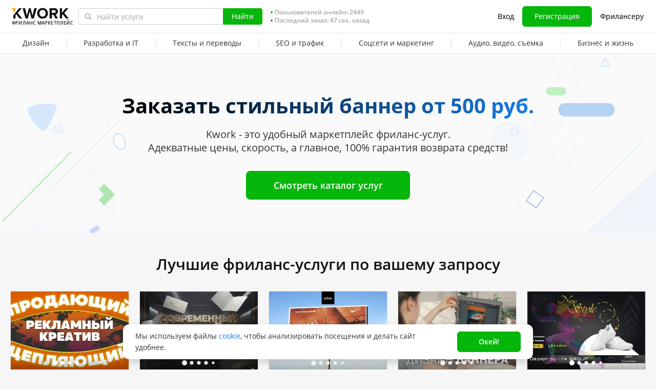

--- FILE ---
content_type: text/html; charset=UTF-8
request_url: https://kwork.ru/land/stilniy-banner
body_size: 32533
content:
<!DOCTYPE html>
<html lang="ru" ><head><link rel="stylesheet" href="https://cdn-edge.kwork.ru/css/dist/fonts_c04a7a1370c33a99.css?ver=26_cors" type="text/css" media="screen"><link rel="preconnect" href="https://cdn-edge.kwork.ru"><meta name="format-detection" content="telephone=no"><meta http-equiv="Content-Type" content="text/html; charset=utf-8"><meta property="og:image" content="https://cdn-edge.kwork.ru/files/category/collage/categories_second_level/ru/web-design_ogg.jpg"/><meta property="og:image:width" content="467"/><meta property="og:image:height" content="250"/><title>Стильный баннер - Kwork</title><meta name="description" content="Стильный баннер. Всего от 500 руб. Быстро. 100% гарантия возврата средств"><meta name="viewport" id="viewport" content="width=1024"/><link rel="canonical" href="https://kwork.ru/land/stilniy-banner" /><link rel="stylesheet" href="https://cdn-edge.kwork.ru/css/variables.css?ver=265bee7a7d7df3bc99_cors" type="text/css" media="screen"><link rel="stylesheet" href="https://cdn-edge.kwork.ru/css/dist/layout-market_4c9704c0c0d59b84.css?ver=26_cors" type="text/css" media="screen"><link rel="stylesheet" href="https://cdn-edge.kwork.ru/css/dist/fox-styles_0f188eef7a914706.css?ver=26_cors" type="text/css" media="screen"><link rel="stylesheet" href="https://cdn-edge.kwork.ru/css/font-awesome.min.css?ver=2636082410df2ef7f8_cors" type="text/css" media="screen"><link rel="stylesheet" href="https://cdn-edge.kwork.ru/css/slick-theme.css?ver=266bc2feef9a7ba058_cors" type="text/css" media="screen"><link rel="stylesheet" href="https://cdn-edge.kwork.ru/css/slick.css?ver=26bcf014b03bcaade1_cors" type="text/css" media="screen"><link rel="stylesheet" href="https://cdn-edge.kwork.ru/css/dist/icon_514ba03c2c78a10c.css?ver=26_cors" type="text/css" media="screen"><link rel="stylesheet" href="https://cdn-edge.kwork.ru/css/dist/kwork-set-icon_9f8cd5ea3c83f4ff.css?ver=26_cors" type="text/css" media="screen"><link rel="stylesheet" href="https://cdn-edge.kwork.ru/css/components/tooltipster.bundle.min.css?ver=26b15ef24270546e5f_cors" type="text/css" media="screen"><link rel="stylesheet" href="https://cdn-edge.kwork.ru/css/components/tooltipster.themes.css?ver=2649bd328189e64af9_cors" type="text/css" media="screen"><link rel="stylesheet" href="https://cdn-edge.kwork.ru/css/dist/general-search_89dcf421859b19c3.css?ver=26_cors" type="text/css" media="screen"><link rel="stylesheet" href="https://cdn-edge.kwork.ru/css/dist/index-buyer_e83274c3f788ba37.css?ver=26_cors" type="text/css" media="screen">
<link rel="stylesheet" href="https://cdn-edge.kwork.ru/css/dist/header_d3b9e53dd67ec593.css?ver=26_cors" type="text/css" media="screen"><script></script><link class="js-theme-favicon" rel="icon" type="image/png" href="https://cdn-edge.kwork.ru/images/favicons/favicon-32x32.png"><link class="js-theme-favicon" rel="shortcut icon" type="image/png" href="https://cdn-edge.kwork.ru/images/favicons/favicon-32x32.png"><link class="js-theme-favicon" rel="apple-touch-icon" sizes="57x57" href="https://cdn-edge.kwork.ru/images/favicons/apple-touch-icon.png"><link class="js-theme-favicon" rel="apple-touch-icon-precomposed" href="https://cdn-edge.kwork.ru/images/favicons/apple-touch-icon-precomposed.png"><link class="js-theme-favicon" rel="icon" type="image/png" sizes="32x32" href="https://cdn-edge.kwork.ru/images/favicons/favicon-32x32.png"><link class="js-theme-favicon" rel="icon" type="image/png" sizes="192x192" href="https://cdn-edge.kwork.ru/images/favicons/android-chrome-192x192.png"><link class="js-theme-favicon" rel="icon" type="image/png" sizes="16x16" href="https://cdn-edge.kwork.ru/images/favicons/favicon-16x16.png"><link class="js-theme-favicon" rel="manifest" href="https://cdn-edge.kwork.ru/images/favicons/site.webmanifest?ver=2"><meta name="msapplication-TileColor" content="#ffffff"><meta class="js-theme-favicon" name="msapplication-TileImage" content="https://cdn-edge.kwork.ru/images/favicons/mstile-144x144.png"><meta name="theme-color" content="#ffffff"><meta class="js-theme-favicon" name="msapplication-config" content="https://cdn-edge.kwork.ru/images/favicons/browserconfig.xml?ver=2">
<meta http-equiv="X-UA-Compatible" content="IE=edge" />
	<script>
		window.config={};
		window.recaptcha_pubkey="6LdX9CATAAAAAARb0rBU8FXXdUBajy3IlVjZ2qHS";
		window.recaptcha3_pubkey="6LdVbfkeAAAAADatB9mNwtlIVhmqr3PudICC-rWP";
		window.isReloading=false;
		window.darkHeader=null;
		window.isNeedCookieAccept=false;
	</script>



	<script>window.config.cdn={"baseUrl":"https://cdn-edge.kwork.ru","adminUrl":"https://cache.kwork.ru/administrator","imageUrl":"https://cdn-edge.kwork.ru/images","coverUrl":"https://cdn-edge.kwork.ru/files/cover","catCoverUrl":"https://cdn-edge.kwork.ru/files/category","portfolioUrl":"https://cdn-edge.kwork.ru/files/portfolio","avatarUrl":"https://cdn-edge.kwork.ru/files/avatar"};</script>

	<script>
	window.config.users={"profilePicUrl":"https://cdn-edge.kwork.ru/files/avatar"};
	</script>

	<script>window.config.files={"maxCount":10,"maxSizeReal":104857600,"minSizeReal":30720,"portfolioMaxSizeReal":10485760,"portfolioVideoMaxSizeReal":52428800,"maxSize":100,"minSize":30,"portfolioMaxSize":10,"portfolioVideoMaxSize":50};</script>

	<script>window.config.track={"fileMaxCount":25,"type":{"from_dialog":43,"text":24,"text_first":25,"cron_inprogress_cancel":9,"worker_inwork":33,"worker_portfolio":40,"payer_increase_work_hours":79,"admin_arbitrage_types":[2,1,39,3,59,60,61,66]}};</script>

<script>window.config.kwork={"isFocusGroupMember":false};</script>

<script>window.config.remove_option={"isFocusGroupMember":false};</script>

<script>window.config.tester={"isFocusGroup":false};</script>

	<script>
	window.config.counters={"metrika_id":"32983614","yandex_client_id_cookie_name":"yandex_client_id","google_client_id_cookie_name":"google_client_id"};
</script>

<script>window.config.catalog={"isFocusGroupMember":false};</script>
<script>window.ORIGIN_URL="https://kwork.ru";window.KWORK_BASE_URL="https://kwork.ru";window.CANONICAL_ORIGIN_URL="https://kwork.ru/land/stilniy-banner";window.CANONICAL_BASE_URL="https://kwork.ru/land/stilniy-banner";window.IS_MIRROR=false;window.PULL_MODULE_ENABLE=false;window.MESSAGE_SOUND_ENABLE=null;window.billSettings={"schema":"WorkBayNoNds","steps":[{"from":0,"percent":12},{"from":100000,"percent":7}],"minAmount":10000,"ndsPercent":0,"isBillDisabled":false};window.showBillSchemeChangeHint=false;window.APP_CONFIG_MODE="stage";window.IS_MOBILE=false;window.IS_MOBILE_APP=false;window.lang="ru";window.langDefault="ru";window.translations={};window.isDefaultLang=true;window.MAX_PRICE_ACTOR=null;window.CURRENT_APP_NAME="Kwork";window.CURRENT_APP_ID=1;window.IS_MARKET_APP=true;window.IS_MARKET_APP_RU=true;window.IS_EXCHANGE_APP=false;window.serverTime=1768892808;window.marketAppName="Kwork";window.exchangeAppName="TopFreelancer";window.enterpriseAppName="Noname";window.SUPPORT_DIALOG_URL="https://kwork.ru/inbox/support";window.transportType="digits";window.selectedCountry=null;window.supportPhones=null;window.supportEmail="support@kwork.ru";window.sellerLevelSettings={"1":{"review_good_count":5,"earned":12000,"order_done_3_month_percent":90,"verified":0,"label":"Восходящая звезда","labelShort":"Восх. звезда"},"2":{"review_good_count":25,"earned":60000,"order_done_3_month_percent":90,"verified":0,"label":"Высший рейтинг","labelShort":"Высш. рейтинг"},"3":{"review_good_count":100,"earned":240000,"order_done_3_month_percent":93,"verified":1,"label":"Высший рейтинг плюс","labelShort":"Высш. рейтинг плюс"}};window.isTestAfterLoad=false;window.base_url="https://kwork.ru";window.isWebpAccepted=true;window.blackFridayDiscountPercent=50;window.isBlackFridayPayer=false;window.isRegistrationAllowed=true;window.csrftoken=null;window.isRuAdminLogin=null;window.isAdmin=false;window.actorType=null;window.actorRole=null;window.isFocusGroup30025=true;window.actorPhoneVerified=null;window.isEmailVerified=false;window.isVoiceFocusGroup=false;window.isVoiceSellerTester=false;window.userCheckProfile=null;window.isPageProfile=false;window.isPageLand=true;window.isPageKwork=false;window.isPageIndex=false;window.isPageTrack=false;window.isChat=false;window.isPageManageOrders=false;window.isPageManageKworks=false;window.isPageOrders=false;window.isPageBalance=false;window.isPageProjectView=false;window.isPageViewedKworks=false;window.isPageBookmarks=false;window.isPageHidden=false;window.metricPageName="land";window.pageName="land";window.isPayer=null;window.browser=null;window.refillCommissionData=null;window.dayPoll=null;window.defferJqueryPages=true;window.defferVuePages=false;window.chunkCdnUrl="https://cdn-edge.kwork.ru/";window.i18n="ru";window.minVideoResolution={"horizontal":{"width":660,"height":165},"vertical":{"width":132,"height":440}};window.USER_ID = "";window.actor_lang="ru";window.totalFunds=null;window.stateData={"onlyDesktopVersion":false,"isActiveAnniversaryDesign":false,"showAnniversaryContestLink":false,"isNeedShowCookieBanner":true,"isMainPageUnauthorizedUser":false,"privacyDocumentUrl":"/jdocs/pd_policy","hideSocialAuthButtons":false,"isContest2025Active":false,"isContest2025BannerHidden":false,"isContest2025LotteryExpired":true,"isLotteryActive":false,"basketEnable":true,"cartItems":[],"need":"Заказать стильный баннер <span class='nowrap'>от 500 руб.</span>","headerText":"","searchQuery":"","categorySeo":"web-plus-mobile-design","kworks":[{"id":32779174,"url":"/web-plus-mobile-design/32779174/prodayushchiy-banner-dlya-targeta-stilniy-reklamniy-banner","photo":"67/32779174-694d486d2d683.webp","gtitle":"Продающий баннер для таргета. Стильный рекламный баннер","userId":2309272,"userName":"rebldomine","userIsOnline":false,"rating":600,"userRating":99,"convertedUserRating":"5.0","userAvatar":"59/2309272-2.jpg","srcset":"https://cdn-edge.kwork.ru/files/avatar/small/59/2309272-2.jpg 1x, https://cdn-edge.kwork.ru/files/avatar/small_r/59/2309272-2.jpg 2x","userBackground":"#65aadd","userRatingCount":"262","price":1000,"lang":"ru","isFrom":true,"bonusText":"","bonusModerateStatus":0,"isFavorite":false,"isHidden":false,"isResizing":false,"imgClass":"","isSubscriptionType":false,"hintWorker":"","hintPayer":"","topBadge":true,"baseVolumePrice":null,"baseVolumeShortName":null,"baseVolume":null,"packageVolume":null,"sellerLevel":2,"isBlackFriday":null,"portfolios":["67/32779174-694d486d2d683.webp","https://cdn-edge.kwork.ru/files/portfolio/t5/84/b9a83d14b95ba61bb3678902503839dd4db4bfa2-1764304084.webp","https://cdn-edge.kwork.ru/files/portfolio/t5/97/66513d6aa05bc385721e0cf79855d22e7b3d609f-1764303897.webp","https://cdn-edge.kwork.ru/files/portfolio/t5/36/2581c7074cffe22261721b0483d1e284d259800b-1762822736.webp","https://cdn-edge.kwork.ru/files/portfolio/t5/56/c513837ecbe98df549c255e1b4383e1dfcd7eaf4-1762468156.webp","https://cdn-edge.kwork.ru/files/portfolio/t5/71/809962cb6faf263563c9390eb6a576cbc88daf07-1762909471.webp","https://cdn-edge.kwork.ru/files/portfolio/t5/45/c20853085d87efcc71a84ee6c4abbfcea58d2e55-1762909445.webp","https://cdn-edge.kwork.ru/files/portfolio/t5/39/ae38b600e746e20532b50bf6a7d75abce1966bd4-1762820239.webp","https://cdn-edge.kwork.ru/files/portfolio/t5/10/d61de32eb4e22348c4a89b45f5da9871bc5025a6-1755089110.webp","https://cdn-edge.kwork.ru/files/portfolio/t5/08/8e4cbad254435f121d80c72b3ed1a95a323337df-1753997708.webp","https://cdn-edge.kwork.ru/files/portfolio/t5/96/a39dd630285bb2cf86839db1bb3664473cd22870-1762820596.webp","https://cdn-edge.kwork.ru/files/portfolio/t5/16/9244471a75cea03fed19bc5b8525779532a65388-1753997416.webp","https://cdn-edge.kwork.ru/files/portfolio/t5/22/ba94ebd96739468707c5c2071b2c7695fe3d8063-1762822322.webp","https://cdn-edge.kwork.ru/files/portfolio/t5/14/205c8cbecc7bbbd4a3abb176bdf712d9e1ecd32f-1762822314.webp","https://cdn-edge.kwork.ru/files/portfolio/t5/08/171a5a584fa5450086c623d78b14a455c64631b1-1741036508.webp","https://cdn-edge.kwork.ru/files/portfolio/t5/07/56ec6f43b45a875bbace3a3dc8a136c869902084-1741036507.webp","https://cdn-edge.kwork.ru/files/portfolio/t5/13/557730e998a6a1f90706e1f824a77edec7e9e640-1762909513.webp","https://cdn-edge.kwork.ru/files/portfolio/t5/82/d75c70dd58f92e92d4ab658421465cc65b289166-1762908782.webp","https://cdn-edge.kwork.ru/files/portfolio/t5/83/0c2fc01272e8bd224488b801e1bde2733f51b63e-1762908783.webp"],"portfolioDataSets":[null,"https://cdn-edge.kwork.ru/files/portfolio/t5/84/b9a83d14b95ba61bb3678902503839dd4db4bfa2-1764304084.webp 1x, https://cdn-edge.kwork.ru/files/portfolio/t5_r/84/b9a83d14b95ba61bb3678902503839dd4db4bfa2-1764304084.webp 2x","https://cdn-edge.kwork.ru/files/portfolio/t5/97/66513d6aa05bc385721e0cf79855d22e7b3d609f-1764303897.webp 1x, https://cdn-edge.kwork.ru/files/portfolio/t5_r/97/66513d6aa05bc385721e0cf79855d22e7b3d609f-1764303897.webp 2x","https://cdn-edge.kwork.ru/files/portfolio/t5/36/2581c7074cffe22261721b0483d1e284d259800b-1762822736.webp 1x, https://cdn-edge.kwork.ru/files/portfolio/t5_r/36/2581c7074cffe22261721b0483d1e284d259800b-1762822736.webp 2x","https://cdn-edge.kwork.ru/files/portfolio/t5/56/c513837ecbe98df549c255e1b4383e1dfcd7eaf4-1762468156.webp 1x, https://cdn-edge.kwork.ru/files/portfolio/t5_r/56/c513837ecbe98df549c255e1b4383e1dfcd7eaf4-1762468156.webp 2x","https://cdn-edge.kwork.ru/files/portfolio/t5/71/809962cb6faf263563c9390eb6a576cbc88daf07-1762909471.webp 1x, https://cdn-edge.kwork.ru/files/portfolio/t5_r/71/809962cb6faf263563c9390eb6a576cbc88daf07-1762909471.webp 2x","https://cdn-edge.kwork.ru/files/portfolio/t5/45/c20853085d87efcc71a84ee6c4abbfcea58d2e55-1762909445.webp 1x, https://cdn-edge.kwork.ru/files/portfolio/t5_r/45/c20853085d87efcc71a84ee6c4abbfcea58d2e55-1762909445.webp 2x","https://cdn-edge.kwork.ru/files/portfolio/t5/39/ae38b600e746e20532b50bf6a7d75abce1966bd4-1762820239.webp 1x, https://cdn-edge.kwork.ru/files/portfolio/t5_r/39/ae38b600e746e20532b50bf6a7d75abce1966bd4-1762820239.webp 2x","https://cdn-edge.kwork.ru/files/portfolio/t5/10/d61de32eb4e22348c4a89b45f5da9871bc5025a6-1755089110.webp 1x, https://cdn-edge.kwork.ru/files/portfolio/t5_r/10/d61de32eb4e22348c4a89b45f5da9871bc5025a6-1755089110.webp 2x","https://cdn-edge.kwork.ru/files/portfolio/t5/08/8e4cbad254435f121d80c72b3ed1a95a323337df-1753997708.webp 1x, https://cdn-edge.kwork.ru/files/portfolio/t5_r/08/8e4cbad254435f121d80c72b3ed1a95a323337df-1753997708.webp 2x","https://cdn-edge.kwork.ru/files/portfolio/t5/96/a39dd630285bb2cf86839db1bb3664473cd22870-1762820596.webp 1x, https://cdn-edge.kwork.ru/files/portfolio/t5_r/96/a39dd630285bb2cf86839db1bb3664473cd22870-1762820596.webp 2x","https://cdn-edge.kwork.ru/files/portfolio/t5/16/9244471a75cea03fed19bc5b8525779532a65388-1753997416.webp 1x, https://cdn-edge.kwork.ru/files/portfolio/t5_r/16/9244471a75cea03fed19bc5b8525779532a65388-1753997416.webp 2x","https://cdn-edge.kwork.ru/files/portfolio/t5/22/ba94ebd96739468707c5c2071b2c7695fe3d8063-1762822322.webp 1x, https://cdn-edge.kwork.ru/files/portfolio/t5_r/22/ba94ebd96739468707c5c2071b2c7695fe3d8063-1762822322.webp 2x","https://cdn-edge.kwork.ru/files/portfolio/t5/14/205c8cbecc7bbbd4a3abb176bdf712d9e1ecd32f-1762822314.webp 1x, https://cdn-edge.kwork.ru/files/portfolio/t5_r/14/205c8cbecc7bbbd4a3abb176bdf712d9e1ecd32f-1762822314.webp 2x","https://cdn-edge.kwork.ru/files/portfolio/t5/08/171a5a584fa5450086c623d78b14a455c64631b1-1741036508.webp 1x, https://cdn-edge.kwork.ru/files/portfolio/t5_r/08/171a5a584fa5450086c623d78b14a455c64631b1-1741036508.webp 2x","https://cdn-edge.kwork.ru/files/portfolio/t5/07/56ec6f43b45a875bbace3a3dc8a136c869902084-1741036507.webp 1x, https://cdn-edge.kwork.ru/files/portfolio/t5_r/07/56ec6f43b45a875bbace3a3dc8a136c869902084-1741036507.webp 2x","https://cdn-edge.kwork.ru/files/portfolio/t5/13/557730e998a6a1f90706e1f824a77edec7e9e640-1762909513.webp 1x, https://cdn-edge.kwork.ru/files/portfolio/t5_r/13/557730e998a6a1f90706e1f824a77edec7e9e640-1762909513.webp 2x","https://cdn-edge.kwork.ru/files/portfolio/t5/82/d75c70dd58f92e92d4ab658421465cc65b289166-1762908782.webp 1x, https://cdn-edge.kwork.ru/files/portfolio/t5_r/82/d75c70dd58f92e92d4ab658421465cc65b289166-1762908782.webp 2x","https://cdn-edge.kwork.ru/files/portfolio/t5/83/0c2fc01272e8bd224488b801e1bde2733f51b63e-1762908783.webp 1x, https://cdn-edge.kwork.ru/files/portfolio/t5_r/83/0c2fc01272e8bd224488b801e1bde2733f51b63e-1762908783.webp 2x"],"portfolioPictures":[null,[{"media":"(max-width: 767px)","srcset":"https://cdn-edge.kwork.ru/files/portfolio/t6/84/b9a83d14b95ba61bb3678902503839dd4db4bfa2-1764304084.webp 1x, https://cdn-edge.kwork.ru/files/portfolio/t6_r/84/b9a83d14b95ba61bb3678902503839dd4db4bfa2-1764304084.webp 2x"},{"media":"(min-width: 768px)","srcset":"https://cdn-edge.kwork.ru/files/portfolio/t5/84/b9a83d14b95ba61bb3678902503839dd4db4bfa2-1764304084.webp 1x, https://cdn-edge.kwork.ru/files/portfolio/t5_r/84/b9a83d14b95ba61bb3678902503839dd4db4bfa2-1764304084.webp 2x"}],[{"media":"(max-width: 767px)","srcset":"https://cdn-edge.kwork.ru/files/portfolio/t6/97/66513d6aa05bc385721e0cf79855d22e7b3d609f-1764303897.webp 1x, https://cdn-edge.kwork.ru/files/portfolio/t6_r/97/66513d6aa05bc385721e0cf79855d22e7b3d609f-1764303897.webp 2x"},{"media":"(min-width: 768px)","srcset":"https://cdn-edge.kwork.ru/files/portfolio/t5/97/66513d6aa05bc385721e0cf79855d22e7b3d609f-1764303897.webp 1x, https://cdn-edge.kwork.ru/files/portfolio/t5_r/97/66513d6aa05bc385721e0cf79855d22e7b3d609f-1764303897.webp 2x"}],[{"media":"(max-width: 767px)","srcset":"https://cdn-edge.kwork.ru/files/portfolio/t6/36/2581c7074cffe22261721b0483d1e284d259800b-1762822736.webp 1x, https://cdn-edge.kwork.ru/files/portfolio/t6_r/36/2581c7074cffe22261721b0483d1e284d259800b-1762822736.webp 2x"},{"media":"(min-width: 768px)","srcset":"https://cdn-edge.kwork.ru/files/portfolio/t5/36/2581c7074cffe22261721b0483d1e284d259800b-1762822736.webp 1x, https://cdn-edge.kwork.ru/files/portfolio/t5_r/36/2581c7074cffe22261721b0483d1e284d259800b-1762822736.webp 2x"}],[{"media":"(max-width: 767px)","srcset":"https://cdn-edge.kwork.ru/files/portfolio/t6/56/c513837ecbe98df549c255e1b4383e1dfcd7eaf4-1762468156.webp 1x, https://cdn-edge.kwork.ru/files/portfolio/t6_r/56/c513837ecbe98df549c255e1b4383e1dfcd7eaf4-1762468156.webp 2x"},{"media":"(min-width: 768px)","srcset":"https://cdn-edge.kwork.ru/files/portfolio/t5/56/c513837ecbe98df549c255e1b4383e1dfcd7eaf4-1762468156.webp 1x, https://cdn-edge.kwork.ru/files/portfolio/t5_r/56/c513837ecbe98df549c255e1b4383e1dfcd7eaf4-1762468156.webp 2x"}],[{"media":"(max-width: 767px)","srcset":"https://cdn-edge.kwork.ru/files/portfolio/t6/71/809962cb6faf263563c9390eb6a576cbc88daf07-1762909471.webp 1x, https://cdn-edge.kwork.ru/files/portfolio/t6_r/71/809962cb6faf263563c9390eb6a576cbc88daf07-1762909471.webp 2x"},{"media":"(min-width: 768px)","srcset":"https://cdn-edge.kwork.ru/files/portfolio/t5/71/809962cb6faf263563c9390eb6a576cbc88daf07-1762909471.webp 1x, https://cdn-edge.kwork.ru/files/portfolio/t5_r/71/809962cb6faf263563c9390eb6a576cbc88daf07-1762909471.webp 2x"}],[{"media":"(max-width: 767px)","srcset":"https://cdn-edge.kwork.ru/files/portfolio/t6/45/c20853085d87efcc71a84ee6c4abbfcea58d2e55-1762909445.webp 1x, https://cdn-edge.kwork.ru/files/portfolio/t6_r/45/c20853085d87efcc71a84ee6c4abbfcea58d2e55-1762909445.webp 2x"},{"media":"(min-width: 768px)","srcset":"https://cdn-edge.kwork.ru/files/portfolio/t5/45/c20853085d87efcc71a84ee6c4abbfcea58d2e55-1762909445.webp 1x, https://cdn-edge.kwork.ru/files/portfolio/t5_r/45/c20853085d87efcc71a84ee6c4abbfcea58d2e55-1762909445.webp 2x"}],[{"media":"(max-width: 767px)","srcset":"https://cdn-edge.kwork.ru/files/portfolio/t6/39/ae38b600e746e20532b50bf6a7d75abce1966bd4-1762820239.webp 1x, https://cdn-edge.kwork.ru/files/portfolio/t6_r/39/ae38b600e746e20532b50bf6a7d75abce1966bd4-1762820239.webp 2x"},{"media":"(min-width: 768px)","srcset":"https://cdn-edge.kwork.ru/files/portfolio/t5/39/ae38b600e746e20532b50bf6a7d75abce1966bd4-1762820239.webp 1x, https://cdn-edge.kwork.ru/files/portfolio/t5_r/39/ae38b600e746e20532b50bf6a7d75abce1966bd4-1762820239.webp 2x"}],[{"media":"(max-width: 767px)","srcset":"https://cdn-edge.kwork.ru/files/portfolio/t6/10/d61de32eb4e22348c4a89b45f5da9871bc5025a6-1755089110.webp 1x, https://cdn-edge.kwork.ru/files/portfolio/t6_r/10/d61de32eb4e22348c4a89b45f5da9871bc5025a6-1755089110.webp 2x"},{"media":"(min-width: 768px)","srcset":"https://cdn-edge.kwork.ru/files/portfolio/t5/10/d61de32eb4e22348c4a89b45f5da9871bc5025a6-1755089110.webp 1x, https://cdn-edge.kwork.ru/files/portfolio/t5_r/10/d61de32eb4e22348c4a89b45f5da9871bc5025a6-1755089110.webp 2x"}],[{"media":"(max-width: 767px)","srcset":"https://cdn-edge.kwork.ru/files/portfolio/t6/08/8e4cbad254435f121d80c72b3ed1a95a323337df-1753997708.webp 1x, https://cdn-edge.kwork.ru/files/portfolio/t6_r/08/8e4cbad254435f121d80c72b3ed1a95a323337df-1753997708.webp 2x"},{"media":"(min-width: 768px)","srcset":"https://cdn-edge.kwork.ru/files/portfolio/t5/08/8e4cbad254435f121d80c72b3ed1a95a323337df-1753997708.webp 1x, https://cdn-edge.kwork.ru/files/portfolio/t5_r/08/8e4cbad254435f121d80c72b3ed1a95a323337df-1753997708.webp 2x"}],[{"media":"(max-width: 767px)","srcset":"https://cdn-edge.kwork.ru/files/portfolio/t6/96/a39dd630285bb2cf86839db1bb3664473cd22870-1762820596.webp 1x, https://cdn-edge.kwork.ru/files/portfolio/t6_r/96/a39dd630285bb2cf86839db1bb3664473cd22870-1762820596.webp 2x"},{"media":"(min-width: 768px)","srcset":"https://cdn-edge.kwork.ru/files/portfolio/t5/96/a39dd630285bb2cf86839db1bb3664473cd22870-1762820596.webp 1x, https://cdn-edge.kwork.ru/files/portfolio/t5_r/96/a39dd630285bb2cf86839db1bb3664473cd22870-1762820596.webp 2x"}],[{"media":"(max-width: 767px)","srcset":"https://cdn-edge.kwork.ru/files/portfolio/t6/16/9244471a75cea03fed19bc5b8525779532a65388-1753997416.webp 1x, https://cdn-edge.kwork.ru/files/portfolio/t6_r/16/9244471a75cea03fed19bc5b8525779532a65388-1753997416.webp 2x"},{"media":"(min-width: 768px)","srcset":"https://cdn-edge.kwork.ru/files/portfolio/t5/16/9244471a75cea03fed19bc5b8525779532a65388-1753997416.webp 1x, https://cdn-edge.kwork.ru/files/portfolio/t5_r/16/9244471a75cea03fed19bc5b8525779532a65388-1753997416.webp 2x"}],[{"media":"(max-width: 767px)","srcset":"https://cdn-edge.kwork.ru/files/portfolio/t6/22/ba94ebd96739468707c5c2071b2c7695fe3d8063-1762822322.webp 1x, https://cdn-edge.kwork.ru/files/portfolio/t6_r/22/ba94ebd96739468707c5c2071b2c7695fe3d8063-1762822322.webp 2x"},{"media":"(min-width: 768px)","srcset":"https://cdn-edge.kwork.ru/files/portfolio/t5/22/ba94ebd96739468707c5c2071b2c7695fe3d8063-1762822322.webp 1x, https://cdn-edge.kwork.ru/files/portfolio/t5_r/22/ba94ebd96739468707c5c2071b2c7695fe3d8063-1762822322.webp 2x"}],[{"media":"(max-width: 767px)","srcset":"https://cdn-edge.kwork.ru/files/portfolio/t6/14/205c8cbecc7bbbd4a3abb176bdf712d9e1ecd32f-1762822314.webp 1x, https://cdn-edge.kwork.ru/files/portfolio/t6_r/14/205c8cbecc7bbbd4a3abb176bdf712d9e1ecd32f-1762822314.webp 2x"},{"media":"(min-width: 768px)","srcset":"https://cdn-edge.kwork.ru/files/portfolio/t5/14/205c8cbecc7bbbd4a3abb176bdf712d9e1ecd32f-1762822314.webp 1x, https://cdn-edge.kwork.ru/files/portfolio/t5_r/14/205c8cbecc7bbbd4a3abb176bdf712d9e1ecd32f-1762822314.webp 2x"}],[{"media":"(max-width: 767px)","srcset":"https://cdn-edge.kwork.ru/files/portfolio/t6/08/171a5a584fa5450086c623d78b14a455c64631b1-1741036508.webp 1x, https://cdn-edge.kwork.ru/files/portfolio/t6_r/08/171a5a584fa5450086c623d78b14a455c64631b1-1741036508.webp 2x"},{"media":"(min-width: 768px)","srcset":"https://cdn-edge.kwork.ru/files/portfolio/t5/08/171a5a584fa5450086c623d78b14a455c64631b1-1741036508.webp 1x, https://cdn-edge.kwork.ru/files/portfolio/t5_r/08/171a5a584fa5450086c623d78b14a455c64631b1-1741036508.webp 2x"}],[{"media":"(max-width: 767px)","srcset":"https://cdn-edge.kwork.ru/files/portfolio/t6/07/56ec6f43b45a875bbace3a3dc8a136c869902084-1741036507.webp 1x, https://cdn-edge.kwork.ru/files/portfolio/t6_r/07/56ec6f43b45a875bbace3a3dc8a136c869902084-1741036507.webp 2x"},{"media":"(min-width: 768px)","srcset":"https://cdn-edge.kwork.ru/files/portfolio/t5/07/56ec6f43b45a875bbace3a3dc8a136c869902084-1741036507.webp 1x, https://cdn-edge.kwork.ru/files/portfolio/t5_r/07/56ec6f43b45a875bbace3a3dc8a136c869902084-1741036507.webp 2x"}],[{"media":"(max-width: 767px)","srcset":"https://cdn-edge.kwork.ru/files/portfolio/t6/13/557730e998a6a1f90706e1f824a77edec7e9e640-1762909513.webp 1x, https://cdn-edge.kwork.ru/files/portfolio/t6_r/13/557730e998a6a1f90706e1f824a77edec7e9e640-1762909513.webp 2x"},{"media":"(min-width: 768px)","srcset":"https://cdn-edge.kwork.ru/files/portfolio/t5/13/557730e998a6a1f90706e1f824a77edec7e9e640-1762909513.webp 1x, https://cdn-edge.kwork.ru/files/portfolio/t5_r/13/557730e998a6a1f90706e1f824a77edec7e9e640-1762909513.webp 2x"}],[{"media":"(max-width: 767px)","srcset":"https://cdn-edge.kwork.ru/files/portfolio/t6/82/d75c70dd58f92e92d4ab658421465cc65b289166-1762908782.webp 1x, https://cdn-edge.kwork.ru/files/portfolio/t6_r/82/d75c70dd58f92e92d4ab658421465cc65b289166-1762908782.webp 2x"},{"media":"(min-width: 768px)","srcset":"https://cdn-edge.kwork.ru/files/portfolio/t5/82/d75c70dd58f92e92d4ab658421465cc65b289166-1762908782.webp 1x, https://cdn-edge.kwork.ru/files/portfolio/t5_r/82/d75c70dd58f92e92d4ab658421465cc65b289166-1762908782.webp 2x"}],[{"media":"(max-width: 767px)","srcset":"https://cdn-edge.kwork.ru/files/portfolio/t6/83/0c2fc01272e8bd224488b801e1bde2733f51b63e-1762908783.webp 1x, https://cdn-edge.kwork.ru/files/portfolio/t6_r/83/0c2fc01272e8bd224488b801e1bde2733f51b63e-1762908783.webp 2x"},{"media":"(min-width: 768px)","srcset":"https://cdn-edge.kwork.ru/files/portfolio/t5/83/0c2fc01272e8bd224488b801e1bde2733f51b63e-1762908783.webp 1x, https://cdn-edge.kwork.ru/files/portfolio/t5_r/83/0c2fc01272e8bd224488b801e1bde2733f51b63e-1762908783.webp 2x"}]],"portfolioAudios":["","","","","","","","","","","","","","","","","","",""],"portfolioVideos":["","","","","","","","","","","","","","","","","","",""],"portfolioVideoIds":["","","","","","","","","","","","","","","","","","",""],"portfolioIds":["",19810973,19810968,19501970,19501970,19560682,19560682,18336654,18336654,18131048,18131011,18131011,19560958,19560958,15967470,15967470,19577623,19577623,19577623],"kworkCoverSrcSet":"https://cdn-edge.kwork.ru/pics/t4/67/32779174-694d486d2d683.webp 1x, https://cdn-edge.kwork.ru/pics/t4_r/67/32779174-694d486d2d683.webp 2x","userMarkClass":"","userMarkText":"","markType":"","queueCount":0,"days":3},{"id":21778963,"url":"/web-plus-mobile-design/21778963/bannery-kreativy-stilniy-i-sovremenniy-dizayn-bystro","photo":"23/21778963-6946c41396a93.webp","gtitle":"Баннеры, креативы. Стильный и современный дизайн. Быстро","userId":36539,"userName":"Uspeshniyavtor","userIsOnline":false,"rating":20,"userRating":99,"convertedUserRating":"5.0","userAvatar":"24/36539-5.jpg","srcset":"https://cdn-edge.kwork.ru/files/avatar/small/24/36539-5.jpg 1x, https://cdn-edge.kwork.ru/files/avatar/small_r/24/36539-5.jpg 2x","userBackground":"#a695e7","userRatingCount":"323","price":1000,"lang":"ru","isFrom":false,"bonusText":"","bonusModerateStatus":0,"isFavorite":false,"isHidden":false,"isResizing":false,"imgClass":"","isSubscriptionType":false,"hintWorker":"","hintPayer":"","topBadge":false,"baseVolumePrice":null,"baseVolumeShortName":null,"baseVolume":null,"packageVolume":null,"sellerLevel":3,"isBlackFriday":null,"portfolios":["23/21778963-6946c41396a93.webp","https://cdn-edge.kwork.ru/files/portfolio/t5/21/777309c43ccb5f41e0934ce571b4d8d0af3c1f64-1766245321.webp","https://cdn-edge.kwork.ru/files/portfolio/t5/12/177adcd345fb8f1d437f5ae5f09f1a1907556fa3-1766245312.webp","https://cdn-edge.kwork.ru/files/portfolio/t5/03/54879eb56bd43aac126999aa71545e7f95ba3d00-1766245303.webp","https://cdn-edge.kwork.ru/files/portfolio/t5/91/3180a700a13f9e745502aa9c3e1a8b2873fe4998-1766245291.webp","https://cdn-edge.kwork.ru/files/portfolio/t5/78/31e02242aba24f248b55daa101bd224c712b2e1a-1766245278.webp","https://cdn-edge.kwork.ru/files/portfolio/t5/68/ddf2ab205775e437cbbc88ef4e44346c10ae2021-1766245268.webp"],"portfolioDataSets":[null,"https://cdn-edge.kwork.ru/files/portfolio/t5/21/777309c43ccb5f41e0934ce571b4d8d0af3c1f64-1766245321.webp 1x, https://cdn-edge.kwork.ru/files/portfolio/t5_r/21/777309c43ccb5f41e0934ce571b4d8d0af3c1f64-1766245321.webp 2x","https://cdn-edge.kwork.ru/files/portfolio/t5/12/177adcd345fb8f1d437f5ae5f09f1a1907556fa3-1766245312.webp 1x, https://cdn-edge.kwork.ru/files/portfolio/t5_r/12/177adcd345fb8f1d437f5ae5f09f1a1907556fa3-1766245312.webp 2x","https://cdn-edge.kwork.ru/files/portfolio/t5/03/54879eb56bd43aac126999aa71545e7f95ba3d00-1766245303.webp 1x, https://cdn-edge.kwork.ru/files/portfolio/t5_r/03/54879eb56bd43aac126999aa71545e7f95ba3d00-1766245303.webp 2x","https://cdn-edge.kwork.ru/files/portfolio/t5/91/3180a700a13f9e745502aa9c3e1a8b2873fe4998-1766245291.webp 1x, https://cdn-edge.kwork.ru/files/portfolio/t5_r/91/3180a700a13f9e745502aa9c3e1a8b2873fe4998-1766245291.webp 2x","https://cdn-edge.kwork.ru/files/portfolio/t5/78/31e02242aba24f248b55daa101bd224c712b2e1a-1766245278.webp 1x, https://cdn-edge.kwork.ru/files/portfolio/t5_r/78/31e02242aba24f248b55daa101bd224c712b2e1a-1766245278.webp 2x","https://cdn-edge.kwork.ru/files/portfolio/t5/68/ddf2ab205775e437cbbc88ef4e44346c10ae2021-1766245268.webp 1x, https://cdn-edge.kwork.ru/files/portfolio/t5_r/68/ddf2ab205775e437cbbc88ef4e44346c10ae2021-1766245268.webp 2x"],"portfolioPictures":[null,[{"media":"(max-width: 767px)","srcset":"https://cdn-edge.kwork.ru/files/portfolio/t6/21/777309c43ccb5f41e0934ce571b4d8d0af3c1f64-1766245321.webp 1x, https://cdn-edge.kwork.ru/files/portfolio/t6_r/21/777309c43ccb5f41e0934ce571b4d8d0af3c1f64-1766245321.webp 2x"},{"media":"(min-width: 768px)","srcset":"https://cdn-edge.kwork.ru/files/portfolio/t5/21/777309c43ccb5f41e0934ce571b4d8d0af3c1f64-1766245321.webp 1x, https://cdn-edge.kwork.ru/files/portfolio/t5_r/21/777309c43ccb5f41e0934ce571b4d8d0af3c1f64-1766245321.webp 2x"}],[{"media":"(max-width: 767px)","srcset":"https://cdn-edge.kwork.ru/files/portfolio/t6/12/177adcd345fb8f1d437f5ae5f09f1a1907556fa3-1766245312.webp 1x, https://cdn-edge.kwork.ru/files/portfolio/t6_r/12/177adcd345fb8f1d437f5ae5f09f1a1907556fa3-1766245312.webp 2x"},{"media":"(min-width: 768px)","srcset":"https://cdn-edge.kwork.ru/files/portfolio/t5/12/177adcd345fb8f1d437f5ae5f09f1a1907556fa3-1766245312.webp 1x, https://cdn-edge.kwork.ru/files/portfolio/t5_r/12/177adcd345fb8f1d437f5ae5f09f1a1907556fa3-1766245312.webp 2x"}],[{"media":"(max-width: 767px)","srcset":"https://cdn-edge.kwork.ru/files/portfolio/t6/03/54879eb56bd43aac126999aa71545e7f95ba3d00-1766245303.webp 1x, https://cdn-edge.kwork.ru/files/portfolio/t6_r/03/54879eb56bd43aac126999aa71545e7f95ba3d00-1766245303.webp 2x"},{"media":"(min-width: 768px)","srcset":"https://cdn-edge.kwork.ru/files/portfolio/t5/03/54879eb56bd43aac126999aa71545e7f95ba3d00-1766245303.webp 1x, https://cdn-edge.kwork.ru/files/portfolio/t5_r/03/54879eb56bd43aac126999aa71545e7f95ba3d00-1766245303.webp 2x"}],[{"media":"(max-width: 767px)","srcset":"https://cdn-edge.kwork.ru/files/portfolio/t6/91/3180a700a13f9e745502aa9c3e1a8b2873fe4998-1766245291.webp 1x, https://cdn-edge.kwork.ru/files/portfolio/t6_r/91/3180a700a13f9e745502aa9c3e1a8b2873fe4998-1766245291.webp 2x"},{"media":"(min-width: 768px)","srcset":"https://cdn-edge.kwork.ru/files/portfolio/t5/91/3180a700a13f9e745502aa9c3e1a8b2873fe4998-1766245291.webp 1x, https://cdn-edge.kwork.ru/files/portfolio/t5_r/91/3180a700a13f9e745502aa9c3e1a8b2873fe4998-1766245291.webp 2x"}],[{"media":"(max-width: 767px)","srcset":"https://cdn-edge.kwork.ru/files/portfolio/t6/78/31e02242aba24f248b55daa101bd224c712b2e1a-1766245278.webp 1x, https://cdn-edge.kwork.ru/files/portfolio/t6_r/78/31e02242aba24f248b55daa101bd224c712b2e1a-1766245278.webp 2x"},{"media":"(min-width: 768px)","srcset":"https://cdn-edge.kwork.ru/files/portfolio/t5/78/31e02242aba24f248b55daa101bd224c712b2e1a-1766245278.webp 1x, https://cdn-edge.kwork.ru/files/portfolio/t5_r/78/31e02242aba24f248b55daa101bd224c712b2e1a-1766245278.webp 2x"}],[{"media":"(max-width: 767px)","srcset":"https://cdn-edge.kwork.ru/files/portfolio/t6/68/ddf2ab205775e437cbbc88ef4e44346c10ae2021-1766245268.webp 1x, https://cdn-edge.kwork.ru/files/portfolio/t6_r/68/ddf2ab205775e437cbbc88ef4e44346c10ae2021-1766245268.webp 2x"},{"media":"(min-width: 768px)","srcset":"https://cdn-edge.kwork.ru/files/portfolio/t5/68/ddf2ab205775e437cbbc88ef4e44346c10ae2021-1766245268.webp 1x, https://cdn-edge.kwork.ru/files/portfolio/t5_r/68/ddf2ab205775e437cbbc88ef4e44346c10ae2021-1766245268.webp 2x"}]],"portfolioAudios":["","","","","","",""],"portfolioVideos":["","","","","","",""],"portfolioVideoIds":["","","","","","",""],"portfolioIds":["",20115417,20115414,20115411,20115408,20115405,20115402],"kworkCoverSrcSet":"https://cdn-edge.kwork.ru/pics/t4/23/21778963-6946c41396a93.webp 1x, https://cdn-edge.kwork.ru/pics/t4_r/23/21778963-6946c41396a93.webp 2x","userMarkClass":"","userMarkText":"","markType":"","queueCount":0,"days":3},{"id":27915764,"url":"/outdoor-advertising/27915764/stilniy-dizayn-billborda-bannera","photo":"07/27915764-655f35563ff2e.webp","gtitle":"Стильный Дизайн Биллборда, Баннера","userId":15326504,"userName":"iceinart","userIsOnline":false,"rating":40,"userRating":98,"convertedUserRating":"4.9","userAvatar":"38/15326504-7.jpg","srcset":"https://cdn-edge.kwork.ru/files/avatar/small/38/15326504-7.jpg 1x, https://cdn-edge.kwork.ru/files/avatar/small_r/38/15326504-7.jpg 2x","userBackground":"#7bc862","userRatingCount":"56","price":10000,"lang":"ru","isFrom":false,"bonusText":"","bonusModerateStatus":0,"isFavorite":false,"isHidden":false,"isResizing":false,"imgClass":"","isSubscriptionType":false,"hintWorker":"","hintPayer":"","topBadge":false,"baseVolumePrice":null,"baseVolumeShortName":null,"baseVolume":null,"packageVolume":null,"sellerLevel":2,"isBlackFriday":null,"portfolios":["07/27915764-655f35563ff2e.webp","https://cdn-edge.kwork.ru/files/portfolio/t5/54/7b2473b787148a32689563c97dd4f19f137752d8-1711927883.webp","https://cdn-edge.kwork.ru/files/portfolio/t5/01/fb7b664f80aa21db106432294fd73d25c87842e2-1711925687.webp","https://cdn-edge.kwork.ru/files/portfolio/t5/79/8fa8267df523a5afa347f3be37f04c744378079b-1718044518.webp","https://cdn-edge.kwork.ru/files/portfolio/t5/41/4f3cef27b0b1755ff444d3e9fe758e04f87b5fd3-1723315003.webp","https://cdn-edge.kwork.ru/files/portfolio/t5/27/15647478e9976fdea7077298d622df0acbe57aaf-1700738524.webp","https://cdn-edge.kwork.ru/files/portfolio/t5/47/a615c57fb9d81a8513410df2b53075a25994fac9-1718285027.webp","https://cdn-edge.kwork.ru/files/portfolio/t5/71/f32d3245fdf4f35ce839ddd1c5cfa53b46d78e37-1723315005.webp","https://cdn-edge.kwork.ru/files/portfolio/t5/31/179436d4a91b1d4259d73331a28f26c174e7f99f-1705661390.webp","https://cdn-edge.kwork.ru/files/portfolio/t5/96/1dc2ada2750fc5634d447648e480084fbda2c021-1700738518.webp","https://cdn-edge.kwork.ru/files/portfolio/t5/41/561570042615b79110b5f64d167323b401fcf0d2-1700738522.webp"],"portfolioDataSets":[null,"https://cdn-edge.kwork.ru/files/portfolio/t5/54/7b2473b787148a32689563c97dd4f19f137752d8-1711927883.webp 1x, https://cdn-edge.kwork.ru/files/portfolio/t5_r/54/7b2473b787148a32689563c97dd4f19f137752d8-1711927883.webp 2x","https://cdn-edge.kwork.ru/files/portfolio/t5/01/fb7b664f80aa21db106432294fd73d25c87842e2-1711925687.webp 1x, https://cdn-edge.kwork.ru/files/portfolio/t5_r/01/fb7b664f80aa21db106432294fd73d25c87842e2-1711925687.webp 2x","https://cdn-edge.kwork.ru/files/portfolio/t5/79/8fa8267df523a5afa347f3be37f04c744378079b-1718044518.webp 1x, https://cdn-edge.kwork.ru/files/portfolio/t5_r/79/8fa8267df523a5afa347f3be37f04c744378079b-1718044518.webp 2x","https://cdn-edge.kwork.ru/files/portfolio/t5/41/4f3cef27b0b1755ff444d3e9fe758e04f87b5fd3-1723315003.webp 1x, https://cdn-edge.kwork.ru/files/portfolio/t5_r/41/4f3cef27b0b1755ff444d3e9fe758e04f87b5fd3-1723315003.webp 2x","https://cdn-edge.kwork.ru/files/portfolio/t5/27/15647478e9976fdea7077298d622df0acbe57aaf-1700738524.webp 1x, https://cdn-edge.kwork.ru/files/portfolio/t5_r/27/15647478e9976fdea7077298d622df0acbe57aaf-1700738524.webp 2x","https://cdn-edge.kwork.ru/files/portfolio/t5/47/a615c57fb9d81a8513410df2b53075a25994fac9-1718285027.webp 1x, https://cdn-edge.kwork.ru/files/portfolio/t5_r/47/a615c57fb9d81a8513410df2b53075a25994fac9-1718285027.webp 2x","https://cdn-edge.kwork.ru/files/portfolio/t5/71/f32d3245fdf4f35ce839ddd1c5cfa53b46d78e37-1723315005.webp 1x, https://cdn-edge.kwork.ru/files/portfolio/t5_r/71/f32d3245fdf4f35ce839ddd1c5cfa53b46d78e37-1723315005.webp 2x","https://cdn-edge.kwork.ru/files/portfolio/t5/31/179436d4a91b1d4259d73331a28f26c174e7f99f-1705661390.webp 1x, https://cdn-edge.kwork.ru/files/portfolio/t5_r/31/179436d4a91b1d4259d73331a28f26c174e7f99f-1705661390.webp 2x","https://cdn-edge.kwork.ru/files/portfolio/t5/96/1dc2ada2750fc5634d447648e480084fbda2c021-1700738518.webp 1x, https://cdn-edge.kwork.ru/files/portfolio/t5_r/96/1dc2ada2750fc5634d447648e480084fbda2c021-1700738518.webp 2x","https://cdn-edge.kwork.ru/files/portfolio/t5/41/561570042615b79110b5f64d167323b401fcf0d2-1700738522.webp 1x, https://cdn-edge.kwork.ru/files/portfolio/t5_r/41/561570042615b79110b5f64d167323b401fcf0d2-1700738522.webp 2x"],"portfolioPictures":[null,[{"media":"(max-width: 767px)","srcset":"https://cdn-edge.kwork.ru/files/portfolio/t6/54/7b2473b787148a32689563c97dd4f19f137752d8-1711927883.webp 1x, https://cdn-edge.kwork.ru/files/portfolio/t6_r/54/7b2473b787148a32689563c97dd4f19f137752d8-1711927883.webp 2x"},{"media":"(min-width: 768px)","srcset":"https://cdn-edge.kwork.ru/files/portfolio/t5/54/7b2473b787148a32689563c97dd4f19f137752d8-1711927883.webp 1x, https://cdn-edge.kwork.ru/files/portfolio/t5_r/54/7b2473b787148a32689563c97dd4f19f137752d8-1711927883.webp 2x"}],[{"media":"(max-width: 767px)","srcset":"https://cdn-edge.kwork.ru/files/portfolio/t6/01/fb7b664f80aa21db106432294fd73d25c87842e2-1711925687.webp 1x, https://cdn-edge.kwork.ru/files/portfolio/t6_r/01/fb7b664f80aa21db106432294fd73d25c87842e2-1711925687.webp 2x"},{"media":"(min-width: 768px)","srcset":"https://cdn-edge.kwork.ru/files/portfolio/t5/01/fb7b664f80aa21db106432294fd73d25c87842e2-1711925687.webp 1x, https://cdn-edge.kwork.ru/files/portfolio/t5_r/01/fb7b664f80aa21db106432294fd73d25c87842e2-1711925687.webp 2x"}],[{"media":"(max-width: 767px)","srcset":"https://cdn-edge.kwork.ru/files/portfolio/t6/79/8fa8267df523a5afa347f3be37f04c744378079b-1718044518.webp 1x, https://cdn-edge.kwork.ru/files/portfolio/t6_r/79/8fa8267df523a5afa347f3be37f04c744378079b-1718044518.webp 2x"},{"media":"(min-width: 768px)","srcset":"https://cdn-edge.kwork.ru/files/portfolio/t5/79/8fa8267df523a5afa347f3be37f04c744378079b-1718044518.webp 1x, https://cdn-edge.kwork.ru/files/portfolio/t5_r/79/8fa8267df523a5afa347f3be37f04c744378079b-1718044518.webp 2x"}],[{"media":"(max-width: 767px)","srcset":"https://cdn-edge.kwork.ru/files/portfolio/t6/41/4f3cef27b0b1755ff444d3e9fe758e04f87b5fd3-1723315003.webp 1x, https://cdn-edge.kwork.ru/files/portfolio/t6_r/41/4f3cef27b0b1755ff444d3e9fe758e04f87b5fd3-1723315003.webp 2x"},{"media":"(min-width: 768px)","srcset":"https://cdn-edge.kwork.ru/files/portfolio/t5/41/4f3cef27b0b1755ff444d3e9fe758e04f87b5fd3-1723315003.webp 1x, https://cdn-edge.kwork.ru/files/portfolio/t5_r/41/4f3cef27b0b1755ff444d3e9fe758e04f87b5fd3-1723315003.webp 2x"}],[{"media":"(max-width: 767px)","srcset":"https://cdn-edge.kwork.ru/files/portfolio/t6/27/15647478e9976fdea7077298d622df0acbe57aaf-1700738524.webp 1x, https://cdn-edge.kwork.ru/files/portfolio/t6_r/27/15647478e9976fdea7077298d622df0acbe57aaf-1700738524.webp 2x"},{"media":"(min-width: 768px)","srcset":"https://cdn-edge.kwork.ru/files/portfolio/t5/27/15647478e9976fdea7077298d622df0acbe57aaf-1700738524.webp 1x, https://cdn-edge.kwork.ru/files/portfolio/t5_r/27/15647478e9976fdea7077298d622df0acbe57aaf-1700738524.webp 2x"}],[{"media":"(max-width: 767px)","srcset":"https://cdn-edge.kwork.ru/files/portfolio/t6/47/a615c57fb9d81a8513410df2b53075a25994fac9-1718285027.webp 1x, https://cdn-edge.kwork.ru/files/portfolio/t6_r/47/a615c57fb9d81a8513410df2b53075a25994fac9-1718285027.webp 2x"},{"media":"(min-width: 768px)","srcset":"https://cdn-edge.kwork.ru/files/portfolio/t5/47/a615c57fb9d81a8513410df2b53075a25994fac9-1718285027.webp 1x, https://cdn-edge.kwork.ru/files/portfolio/t5_r/47/a615c57fb9d81a8513410df2b53075a25994fac9-1718285027.webp 2x"}],[{"media":"(max-width: 767px)","srcset":"https://cdn-edge.kwork.ru/files/portfolio/t6/71/f32d3245fdf4f35ce839ddd1c5cfa53b46d78e37-1723315005.webp 1x, https://cdn-edge.kwork.ru/files/portfolio/t6_r/71/f32d3245fdf4f35ce839ddd1c5cfa53b46d78e37-1723315005.webp 2x"},{"media":"(min-width: 768px)","srcset":"https://cdn-edge.kwork.ru/files/portfolio/t5/71/f32d3245fdf4f35ce839ddd1c5cfa53b46d78e37-1723315005.webp 1x, https://cdn-edge.kwork.ru/files/portfolio/t5_r/71/f32d3245fdf4f35ce839ddd1c5cfa53b46d78e37-1723315005.webp 2x"}],[{"media":"(max-width: 767px)","srcset":"https://cdn-edge.kwork.ru/files/portfolio/t6/31/179436d4a91b1d4259d73331a28f26c174e7f99f-1705661390.webp 1x, https://cdn-edge.kwork.ru/files/portfolio/t6_r/31/179436d4a91b1d4259d73331a28f26c174e7f99f-1705661390.webp 2x"},{"media":"(min-width: 768px)","srcset":"https://cdn-edge.kwork.ru/files/portfolio/t5/31/179436d4a91b1d4259d73331a28f26c174e7f99f-1705661390.webp 1x, https://cdn-edge.kwork.ru/files/portfolio/t5_r/31/179436d4a91b1d4259d73331a28f26c174e7f99f-1705661390.webp 2x"}],[{"media":"(max-width: 767px)","srcset":"https://cdn-edge.kwork.ru/files/portfolio/t6/96/1dc2ada2750fc5634d447648e480084fbda2c021-1700738518.webp 1x, https://cdn-edge.kwork.ru/files/portfolio/t6_r/96/1dc2ada2750fc5634d447648e480084fbda2c021-1700738518.webp 2x"},{"media":"(min-width: 768px)","srcset":"https://cdn-edge.kwork.ru/files/portfolio/t5/96/1dc2ada2750fc5634d447648e480084fbda2c021-1700738518.webp 1x, https://cdn-edge.kwork.ru/files/portfolio/t5_r/96/1dc2ada2750fc5634d447648e480084fbda2c021-1700738518.webp 2x"}],[{"media":"(max-width: 767px)","srcset":"https://cdn-edge.kwork.ru/files/portfolio/t6/41/561570042615b79110b5f64d167323b401fcf0d2-1700738522.webp 1x, https://cdn-edge.kwork.ru/files/portfolio/t6_r/41/561570042615b79110b5f64d167323b401fcf0d2-1700738522.webp 2x"},{"media":"(min-width: 768px)","srcset":"https://cdn-edge.kwork.ru/files/portfolio/t5/41/561570042615b79110b5f64d167323b401fcf0d2-1700738522.webp 1x, https://cdn-edge.kwork.ru/files/portfolio/t5_r/41/561570042615b79110b5f64d167323b401fcf0d2-1700738522.webp 2x"}]],"portfolioAudios":["","","","","","","","","","",""],"portfolioVideos":["","","","","","","","","","",""],"portfolioVideoIds":["","","","","","","","","","",""],"portfolioIds":["",12489892,12388028,12489945,13169137,11355518,13169001,12228569,11455421,11355512,11355515],"kworkCoverSrcSet":"https://cdn-edge.kwork.ru/pics/t4/07/27915764-655f35563ff2e.webp 1x, https://cdn-edge.kwork.ru/pics/t4_r/07/27915764-655f35563ff2e.webp 2x","userMarkClass":"","userMarkText":"","markType":"","queueCount":0,"days":7},{"id":173195,"url":"/web-plus-mobile-design/173195/dizayn-bannera-stilno-i-kachestvenno","photo":"19/173195-1563888413.webp","gtitle":"Дизайн баннера. Стильно и качественно","userId":298492,"userName":"KseniiaVertunova","userIsOnline":false,"rating":17,"userRating":91,"convertedUserRating":"4.6","userAvatar":"47/298492-11.jpg","srcset":"https://cdn-edge.kwork.ru/files/avatar/small/47/298492-11.jpg 1x, https://cdn-edge.kwork.ru/files/avatar/small_r/47/298492-11.jpg 2x","userBackground":"#7bc862","userRatingCount":"56","price":4000,"lang":"ru","isFrom":true,"bonusText":"","bonusModerateStatus":0,"isFavorite":false,"isHidden":false,"isResizing":false,"imgClass":"","isSubscriptionType":false,"hintWorker":"","hintPayer":"","topBadge":false,"baseVolumePrice":null,"baseVolumeShortName":null,"baseVolume":null,"packageVolume":null,"sellerLevel":0,"isBlackFriday":null,"portfolios":["19/173195-1563888413.webp","https://cdn-edge.kwork.ru/files/portfolio/t5/65/32b941b41188195653828d188a988bc67e70e905-1566801765.webp","https://cdn-edge.kwork.ru/files/portfolio/t5/12/51b7d47e9b5aee5b911f2b21ccfa198eac3750be-1738746012.webp","https://cdn-edge.kwork.ru/files/portfolio/t5/15/95a6146f7d25acf22b4e8600d79c03f7f5b1ee51-1738746015.webp","https://cdn-edge.kwork.ru/files/portfolio/t5/17/6c2e899a5861922a33f8731ac1943429f0c523a0-1738746017.webp","https://cdn-edge.kwork.ru/files/portfolio/t5/08/fc95abef23e7489620a5e2c6d055eb34a7644756-1745590208.webp","https://cdn-edge.kwork.ru/files/portfolio/t5/10/f4e75937417107d130f12dd4a81aea72111fac70-1745590210.webp","https://cdn-edge.kwork.ru/files/portfolio/t5/11/e81a2b12b58f2d6ed902de055d587c9e70e20394-1745590211.webp","https://cdn-edge.kwork.ru/files/portfolio/t5/20/2edb3dc148fda4a605634fc1b20956de2f579b40-1745590220.webp","https://cdn-edge.kwork.ru/files/portfolio/t5/18/75771544beee21d56524f6b03c9ec89e8e4ae98f-1745590218.webp","https://cdn-edge.kwork.ru/files/portfolio/t5/21/551733e697be1a21cc160e838b0e8ba61b28c4bf-1745590221.webp","https://cdn-edge.kwork.ru/files/portfolio/t5/23/fa67a189e8b5892cebc6d09a0db1d9ead3a4176c-1745590223.webp","https://cdn-edge.kwork.ru/files/portfolio/t5/64/8abf8c7f154cf64a92d7ed703cbdf03444e7d3ab-1712417210.webp","https://cdn-edge.kwork.ru/files/portfolio/t5/66/ce30dea3c0a072068b4b88385e5504b9ff7285c1-1712417210.webp","https://cdn-edge.kwork.ru/files/portfolio/t5/80/64bbc0c0324e4cb9ca7a5b442943f4ef29c99e46-1712417210.webp","https://cdn-edge.kwork.ru/files/portfolio/t5/40/2f1738f067cebc9abb5ff83f40ce03248c7dd703-1686654342.webp","https://cdn-edge.kwork.ru/files/portfolio/t5/12/7ad111086bf8255bf8df0f2aa530e7f65b80e722-1686654342.webp","https://cdn-edge.kwork.ru/files/portfolio/t5/92/943145f350f2ec139f1967a8a87f15a3078b90c8-1686654343.webp","https://cdn-edge.kwork.ru/files/portfolio/t5/87/a76a03b731227f3c80c29f029fba3a9080862204-1686654345.webp","https://cdn-edge.kwork.ru/files/portfolio/t5/67/ec69b999c37d32d4506ad346a9353e07059f7eaa-1686654345.webp","https://cdn-edge.kwork.ru/files/portfolio/t5/92/edcbaa3666c304395b8602591fa87508ac05b16d-1647873792.webp","https://cdn-edge.kwork.ru/files/portfolio/t5/92/1b31c809249af4970f959d78d90989423dd468e5-1647873792.webp","https://cdn-edge.kwork.ru/files/portfolio/t5/91/b477197ed41ba508b892574e222c3dddd4fd3a1f-1647873791.webp"],"portfolioDataSets":[null,"https://cdn-edge.kwork.ru/files/portfolio/t5/65/32b941b41188195653828d188a988bc67e70e905-1566801765.webp 1x, https://cdn-edge.kwork.ru/files/portfolio/t5_r/65/32b941b41188195653828d188a988bc67e70e905-1566801765.webp 2x","https://cdn-edge.kwork.ru/files/portfolio/t5/12/51b7d47e9b5aee5b911f2b21ccfa198eac3750be-1738746012.webp 1x, https://cdn-edge.kwork.ru/files/portfolio/t5_r/12/51b7d47e9b5aee5b911f2b21ccfa198eac3750be-1738746012.webp 2x","https://cdn-edge.kwork.ru/files/portfolio/t5/15/95a6146f7d25acf22b4e8600d79c03f7f5b1ee51-1738746015.webp 1x, https://cdn-edge.kwork.ru/files/portfolio/t5_r/15/95a6146f7d25acf22b4e8600d79c03f7f5b1ee51-1738746015.webp 2x","https://cdn-edge.kwork.ru/files/portfolio/t5/17/6c2e899a5861922a33f8731ac1943429f0c523a0-1738746017.webp 1x, https://cdn-edge.kwork.ru/files/portfolio/t5_r/17/6c2e899a5861922a33f8731ac1943429f0c523a0-1738746017.webp 2x","https://cdn-edge.kwork.ru/files/portfolio/t5/08/fc95abef23e7489620a5e2c6d055eb34a7644756-1745590208.webp 1x, https://cdn-edge.kwork.ru/files/portfolio/t5_r/08/fc95abef23e7489620a5e2c6d055eb34a7644756-1745590208.webp 2x","https://cdn-edge.kwork.ru/files/portfolio/t5/10/f4e75937417107d130f12dd4a81aea72111fac70-1745590210.webp 1x, https://cdn-edge.kwork.ru/files/portfolio/t5_r/10/f4e75937417107d130f12dd4a81aea72111fac70-1745590210.webp 2x","https://cdn-edge.kwork.ru/files/portfolio/t5/11/e81a2b12b58f2d6ed902de055d587c9e70e20394-1745590211.webp 1x, https://cdn-edge.kwork.ru/files/portfolio/t5_r/11/e81a2b12b58f2d6ed902de055d587c9e70e20394-1745590211.webp 2x","https://cdn-edge.kwork.ru/files/portfolio/t5/20/2edb3dc148fda4a605634fc1b20956de2f579b40-1745590220.webp 1x, https://cdn-edge.kwork.ru/files/portfolio/t5_r/20/2edb3dc148fda4a605634fc1b20956de2f579b40-1745590220.webp 2x","https://cdn-edge.kwork.ru/files/portfolio/t5/18/75771544beee21d56524f6b03c9ec89e8e4ae98f-1745590218.webp 1x, https://cdn-edge.kwork.ru/files/portfolio/t5_r/18/75771544beee21d56524f6b03c9ec89e8e4ae98f-1745590218.webp 2x","https://cdn-edge.kwork.ru/files/portfolio/t5/21/551733e697be1a21cc160e838b0e8ba61b28c4bf-1745590221.webp 1x, https://cdn-edge.kwork.ru/files/portfolio/t5_r/21/551733e697be1a21cc160e838b0e8ba61b28c4bf-1745590221.webp 2x","https://cdn-edge.kwork.ru/files/portfolio/t5/23/fa67a189e8b5892cebc6d09a0db1d9ead3a4176c-1745590223.webp 1x, https://cdn-edge.kwork.ru/files/portfolio/t5_r/23/fa67a189e8b5892cebc6d09a0db1d9ead3a4176c-1745590223.webp 2x","https://cdn-edge.kwork.ru/files/portfolio/t5/64/8abf8c7f154cf64a92d7ed703cbdf03444e7d3ab-1712417210.webp 1x, https://cdn-edge.kwork.ru/files/portfolio/t5_r/64/8abf8c7f154cf64a92d7ed703cbdf03444e7d3ab-1712417210.webp 2x","https://cdn-edge.kwork.ru/files/portfolio/t5/66/ce30dea3c0a072068b4b88385e5504b9ff7285c1-1712417210.webp 1x, https://cdn-edge.kwork.ru/files/portfolio/t5_r/66/ce30dea3c0a072068b4b88385e5504b9ff7285c1-1712417210.webp 2x","https://cdn-edge.kwork.ru/files/portfolio/t5/80/64bbc0c0324e4cb9ca7a5b442943f4ef29c99e46-1712417210.webp 1x, https://cdn-edge.kwork.ru/files/portfolio/t5_r/80/64bbc0c0324e4cb9ca7a5b442943f4ef29c99e46-1712417210.webp 2x","https://cdn-edge.kwork.ru/files/portfolio/t5/40/2f1738f067cebc9abb5ff83f40ce03248c7dd703-1686654342.webp 1x, https://cdn-edge.kwork.ru/files/portfolio/t5_r/40/2f1738f067cebc9abb5ff83f40ce03248c7dd703-1686654342.webp 2x","https://cdn-edge.kwork.ru/files/portfolio/t5/12/7ad111086bf8255bf8df0f2aa530e7f65b80e722-1686654342.webp 1x, https://cdn-edge.kwork.ru/files/portfolio/t5_r/12/7ad111086bf8255bf8df0f2aa530e7f65b80e722-1686654342.webp 2x","https://cdn-edge.kwork.ru/files/portfolio/t5/92/943145f350f2ec139f1967a8a87f15a3078b90c8-1686654343.webp 1x, https://cdn-edge.kwork.ru/files/portfolio/t5_r/92/943145f350f2ec139f1967a8a87f15a3078b90c8-1686654343.webp 2x","https://cdn-edge.kwork.ru/files/portfolio/t5/87/a76a03b731227f3c80c29f029fba3a9080862204-1686654345.webp 1x, https://cdn-edge.kwork.ru/files/portfolio/t5_r/87/a76a03b731227f3c80c29f029fba3a9080862204-1686654345.webp 2x","https://cdn-edge.kwork.ru/files/portfolio/t5/67/ec69b999c37d32d4506ad346a9353e07059f7eaa-1686654345.webp 1x, https://cdn-edge.kwork.ru/files/portfolio/t5_r/67/ec69b999c37d32d4506ad346a9353e07059f7eaa-1686654345.webp 2x","https://cdn-edge.kwork.ru/files/portfolio/t5/92/edcbaa3666c304395b8602591fa87508ac05b16d-1647873792.webp 1x, https://cdn-edge.kwork.ru/files/portfolio/t5_r/92/edcbaa3666c304395b8602591fa87508ac05b16d-1647873792.webp 2x","https://cdn-edge.kwork.ru/files/portfolio/t5/92/1b31c809249af4970f959d78d90989423dd468e5-1647873792.webp 1x, https://cdn-edge.kwork.ru/files/portfolio/t5_r/92/1b31c809249af4970f959d78d90989423dd468e5-1647873792.webp 2x","https://cdn-edge.kwork.ru/files/portfolio/t5/91/b477197ed41ba508b892574e222c3dddd4fd3a1f-1647873791.webp 1x, https://cdn-edge.kwork.ru/files/portfolio/t5_r/91/b477197ed41ba508b892574e222c3dddd4fd3a1f-1647873791.webp 2x"],"portfolioPictures":[null,[{"media":"(max-width: 767px)","srcset":"https://cdn-edge.kwork.ru/files/portfolio/t6/65/32b941b41188195653828d188a988bc67e70e905-1566801765.webp 1x, https://cdn-edge.kwork.ru/files/portfolio/t6_r/65/32b941b41188195653828d188a988bc67e70e905-1566801765.webp 2x"},{"media":"(min-width: 768px)","srcset":"https://cdn-edge.kwork.ru/files/portfolio/t5/65/32b941b41188195653828d188a988bc67e70e905-1566801765.webp 1x, https://cdn-edge.kwork.ru/files/portfolio/t5_r/65/32b941b41188195653828d188a988bc67e70e905-1566801765.webp 2x"}],[{"media":"(max-width: 767px)","srcset":"https://cdn-edge.kwork.ru/files/portfolio/t6/12/51b7d47e9b5aee5b911f2b21ccfa198eac3750be-1738746012.webp 1x, https://cdn-edge.kwork.ru/files/portfolio/t6_r/12/51b7d47e9b5aee5b911f2b21ccfa198eac3750be-1738746012.webp 2x"},{"media":"(min-width: 768px)","srcset":"https://cdn-edge.kwork.ru/files/portfolio/t5/12/51b7d47e9b5aee5b911f2b21ccfa198eac3750be-1738746012.webp 1x, https://cdn-edge.kwork.ru/files/portfolio/t5_r/12/51b7d47e9b5aee5b911f2b21ccfa198eac3750be-1738746012.webp 2x"}],[{"media":"(max-width: 767px)","srcset":"https://cdn-edge.kwork.ru/files/portfolio/t6/15/95a6146f7d25acf22b4e8600d79c03f7f5b1ee51-1738746015.webp 1x, https://cdn-edge.kwork.ru/files/portfolio/t6_r/15/95a6146f7d25acf22b4e8600d79c03f7f5b1ee51-1738746015.webp 2x"},{"media":"(min-width: 768px)","srcset":"https://cdn-edge.kwork.ru/files/portfolio/t5/15/95a6146f7d25acf22b4e8600d79c03f7f5b1ee51-1738746015.webp 1x, https://cdn-edge.kwork.ru/files/portfolio/t5_r/15/95a6146f7d25acf22b4e8600d79c03f7f5b1ee51-1738746015.webp 2x"}],[{"media":"(max-width: 767px)","srcset":"https://cdn-edge.kwork.ru/files/portfolio/t6/17/6c2e899a5861922a33f8731ac1943429f0c523a0-1738746017.webp 1x, https://cdn-edge.kwork.ru/files/portfolio/t6_r/17/6c2e899a5861922a33f8731ac1943429f0c523a0-1738746017.webp 2x"},{"media":"(min-width: 768px)","srcset":"https://cdn-edge.kwork.ru/files/portfolio/t5/17/6c2e899a5861922a33f8731ac1943429f0c523a0-1738746017.webp 1x, https://cdn-edge.kwork.ru/files/portfolio/t5_r/17/6c2e899a5861922a33f8731ac1943429f0c523a0-1738746017.webp 2x"}],[{"media":"(max-width: 767px)","srcset":"https://cdn-edge.kwork.ru/files/portfolio/t6/08/fc95abef23e7489620a5e2c6d055eb34a7644756-1745590208.webp 1x, https://cdn-edge.kwork.ru/files/portfolio/t6_r/08/fc95abef23e7489620a5e2c6d055eb34a7644756-1745590208.webp 2x"},{"media":"(min-width: 768px)","srcset":"https://cdn-edge.kwork.ru/files/portfolio/t5/08/fc95abef23e7489620a5e2c6d055eb34a7644756-1745590208.webp 1x, https://cdn-edge.kwork.ru/files/portfolio/t5_r/08/fc95abef23e7489620a5e2c6d055eb34a7644756-1745590208.webp 2x"}],[{"media":"(max-width: 767px)","srcset":"https://cdn-edge.kwork.ru/files/portfolio/t6/10/f4e75937417107d130f12dd4a81aea72111fac70-1745590210.webp 1x, https://cdn-edge.kwork.ru/files/portfolio/t6_r/10/f4e75937417107d130f12dd4a81aea72111fac70-1745590210.webp 2x"},{"media":"(min-width: 768px)","srcset":"https://cdn-edge.kwork.ru/files/portfolio/t5/10/f4e75937417107d130f12dd4a81aea72111fac70-1745590210.webp 1x, https://cdn-edge.kwork.ru/files/portfolio/t5_r/10/f4e75937417107d130f12dd4a81aea72111fac70-1745590210.webp 2x"}],[{"media":"(max-width: 767px)","srcset":"https://cdn-edge.kwork.ru/files/portfolio/t6/11/e81a2b12b58f2d6ed902de055d587c9e70e20394-1745590211.webp 1x, https://cdn-edge.kwork.ru/files/portfolio/t6_r/11/e81a2b12b58f2d6ed902de055d587c9e70e20394-1745590211.webp 2x"},{"media":"(min-width: 768px)","srcset":"https://cdn-edge.kwork.ru/files/portfolio/t5/11/e81a2b12b58f2d6ed902de055d587c9e70e20394-1745590211.webp 1x, https://cdn-edge.kwork.ru/files/portfolio/t5_r/11/e81a2b12b58f2d6ed902de055d587c9e70e20394-1745590211.webp 2x"}],[{"media":"(max-width: 767px)","srcset":"https://cdn-edge.kwork.ru/files/portfolio/t6/20/2edb3dc148fda4a605634fc1b20956de2f579b40-1745590220.webp 1x, https://cdn-edge.kwork.ru/files/portfolio/t6_r/20/2edb3dc148fda4a605634fc1b20956de2f579b40-1745590220.webp 2x"},{"media":"(min-width: 768px)","srcset":"https://cdn-edge.kwork.ru/files/portfolio/t5/20/2edb3dc148fda4a605634fc1b20956de2f579b40-1745590220.webp 1x, https://cdn-edge.kwork.ru/files/portfolio/t5_r/20/2edb3dc148fda4a605634fc1b20956de2f579b40-1745590220.webp 2x"}],[{"media":"(max-width: 767px)","srcset":"https://cdn-edge.kwork.ru/files/portfolio/t6/18/75771544beee21d56524f6b03c9ec89e8e4ae98f-1745590218.webp 1x, https://cdn-edge.kwork.ru/files/portfolio/t6_r/18/75771544beee21d56524f6b03c9ec89e8e4ae98f-1745590218.webp 2x"},{"media":"(min-width: 768px)","srcset":"https://cdn-edge.kwork.ru/files/portfolio/t5/18/75771544beee21d56524f6b03c9ec89e8e4ae98f-1745590218.webp 1x, https://cdn-edge.kwork.ru/files/portfolio/t5_r/18/75771544beee21d56524f6b03c9ec89e8e4ae98f-1745590218.webp 2x"}],[{"media":"(max-width: 767px)","srcset":"https://cdn-edge.kwork.ru/files/portfolio/t6/21/551733e697be1a21cc160e838b0e8ba61b28c4bf-1745590221.webp 1x, https://cdn-edge.kwork.ru/files/portfolio/t6_r/21/551733e697be1a21cc160e838b0e8ba61b28c4bf-1745590221.webp 2x"},{"media":"(min-width: 768px)","srcset":"https://cdn-edge.kwork.ru/files/portfolio/t5/21/551733e697be1a21cc160e838b0e8ba61b28c4bf-1745590221.webp 1x, https://cdn-edge.kwork.ru/files/portfolio/t5_r/21/551733e697be1a21cc160e838b0e8ba61b28c4bf-1745590221.webp 2x"}],[{"media":"(max-width: 767px)","srcset":"https://cdn-edge.kwork.ru/files/portfolio/t6/23/fa67a189e8b5892cebc6d09a0db1d9ead3a4176c-1745590223.webp 1x, https://cdn-edge.kwork.ru/files/portfolio/t6_r/23/fa67a189e8b5892cebc6d09a0db1d9ead3a4176c-1745590223.webp 2x"},{"media":"(min-width: 768px)","srcset":"https://cdn-edge.kwork.ru/files/portfolio/t5/23/fa67a189e8b5892cebc6d09a0db1d9ead3a4176c-1745590223.webp 1x, https://cdn-edge.kwork.ru/files/portfolio/t5_r/23/fa67a189e8b5892cebc6d09a0db1d9ead3a4176c-1745590223.webp 2x"}],[{"media":"(max-width: 767px)","srcset":"https://cdn-edge.kwork.ru/files/portfolio/t6/64/8abf8c7f154cf64a92d7ed703cbdf03444e7d3ab-1712417210.webp 1x, https://cdn-edge.kwork.ru/files/portfolio/t6_r/64/8abf8c7f154cf64a92d7ed703cbdf03444e7d3ab-1712417210.webp 2x"},{"media":"(min-width: 768px)","srcset":"https://cdn-edge.kwork.ru/files/portfolio/t5/64/8abf8c7f154cf64a92d7ed703cbdf03444e7d3ab-1712417210.webp 1x, https://cdn-edge.kwork.ru/files/portfolio/t5_r/64/8abf8c7f154cf64a92d7ed703cbdf03444e7d3ab-1712417210.webp 2x"}],[{"media":"(max-width: 767px)","srcset":"https://cdn-edge.kwork.ru/files/portfolio/t6/66/ce30dea3c0a072068b4b88385e5504b9ff7285c1-1712417210.webp 1x, https://cdn-edge.kwork.ru/files/portfolio/t6_r/66/ce30dea3c0a072068b4b88385e5504b9ff7285c1-1712417210.webp 2x"},{"media":"(min-width: 768px)","srcset":"https://cdn-edge.kwork.ru/files/portfolio/t5/66/ce30dea3c0a072068b4b88385e5504b9ff7285c1-1712417210.webp 1x, https://cdn-edge.kwork.ru/files/portfolio/t5_r/66/ce30dea3c0a072068b4b88385e5504b9ff7285c1-1712417210.webp 2x"}],[{"media":"(max-width: 767px)","srcset":"https://cdn-edge.kwork.ru/files/portfolio/t6/80/64bbc0c0324e4cb9ca7a5b442943f4ef29c99e46-1712417210.webp 1x, https://cdn-edge.kwork.ru/files/portfolio/t6_r/80/64bbc0c0324e4cb9ca7a5b442943f4ef29c99e46-1712417210.webp 2x"},{"media":"(min-width: 768px)","srcset":"https://cdn-edge.kwork.ru/files/portfolio/t5/80/64bbc0c0324e4cb9ca7a5b442943f4ef29c99e46-1712417210.webp 1x, https://cdn-edge.kwork.ru/files/portfolio/t5_r/80/64bbc0c0324e4cb9ca7a5b442943f4ef29c99e46-1712417210.webp 2x"}],[{"media":"(max-width: 767px)","srcset":"https://cdn-edge.kwork.ru/files/portfolio/t6/40/2f1738f067cebc9abb5ff83f40ce03248c7dd703-1686654342.webp 1x, https://cdn-edge.kwork.ru/files/portfolio/t6_r/40/2f1738f067cebc9abb5ff83f40ce03248c7dd703-1686654342.webp 2x"},{"media":"(min-width: 768px)","srcset":"https://cdn-edge.kwork.ru/files/portfolio/t5/40/2f1738f067cebc9abb5ff83f40ce03248c7dd703-1686654342.webp 1x, https://cdn-edge.kwork.ru/files/portfolio/t5_r/40/2f1738f067cebc9abb5ff83f40ce03248c7dd703-1686654342.webp 2x"}],[{"media":"(max-width: 767px)","srcset":"https://cdn-edge.kwork.ru/files/portfolio/t6/12/7ad111086bf8255bf8df0f2aa530e7f65b80e722-1686654342.webp 1x, https://cdn-edge.kwork.ru/files/portfolio/t6_r/12/7ad111086bf8255bf8df0f2aa530e7f65b80e722-1686654342.webp 2x"},{"media":"(min-width: 768px)","srcset":"https://cdn-edge.kwork.ru/files/portfolio/t5/12/7ad111086bf8255bf8df0f2aa530e7f65b80e722-1686654342.webp 1x, https://cdn-edge.kwork.ru/files/portfolio/t5_r/12/7ad111086bf8255bf8df0f2aa530e7f65b80e722-1686654342.webp 2x"}],[{"media":"(max-width: 767px)","srcset":"https://cdn-edge.kwork.ru/files/portfolio/t6/92/943145f350f2ec139f1967a8a87f15a3078b90c8-1686654343.webp 1x, https://cdn-edge.kwork.ru/files/portfolio/t6_r/92/943145f350f2ec139f1967a8a87f15a3078b90c8-1686654343.webp 2x"},{"media":"(min-width: 768px)","srcset":"https://cdn-edge.kwork.ru/files/portfolio/t5/92/943145f350f2ec139f1967a8a87f15a3078b90c8-1686654343.webp 1x, https://cdn-edge.kwork.ru/files/portfolio/t5_r/92/943145f350f2ec139f1967a8a87f15a3078b90c8-1686654343.webp 2x"}],[{"media":"(max-width: 767px)","srcset":"https://cdn-edge.kwork.ru/files/portfolio/t6/87/a76a03b731227f3c80c29f029fba3a9080862204-1686654345.webp 1x, https://cdn-edge.kwork.ru/files/portfolio/t6_r/87/a76a03b731227f3c80c29f029fba3a9080862204-1686654345.webp 2x"},{"media":"(min-width: 768px)","srcset":"https://cdn-edge.kwork.ru/files/portfolio/t5/87/a76a03b731227f3c80c29f029fba3a9080862204-1686654345.webp 1x, https://cdn-edge.kwork.ru/files/portfolio/t5_r/87/a76a03b731227f3c80c29f029fba3a9080862204-1686654345.webp 2x"}],[{"media":"(max-width: 767px)","srcset":"https://cdn-edge.kwork.ru/files/portfolio/t6/67/ec69b999c37d32d4506ad346a9353e07059f7eaa-1686654345.webp 1x, https://cdn-edge.kwork.ru/files/portfolio/t6_r/67/ec69b999c37d32d4506ad346a9353e07059f7eaa-1686654345.webp 2x"},{"media":"(min-width: 768px)","srcset":"https://cdn-edge.kwork.ru/files/portfolio/t5/67/ec69b999c37d32d4506ad346a9353e07059f7eaa-1686654345.webp 1x, https://cdn-edge.kwork.ru/files/portfolio/t5_r/67/ec69b999c37d32d4506ad346a9353e07059f7eaa-1686654345.webp 2x"}],[{"media":"(max-width: 767px)","srcset":"https://cdn-edge.kwork.ru/files/portfolio/t6/92/edcbaa3666c304395b8602591fa87508ac05b16d-1647873792.webp 1x, https://cdn-edge.kwork.ru/files/portfolio/t6_r/92/edcbaa3666c304395b8602591fa87508ac05b16d-1647873792.webp 2x"},{"media":"(min-width: 768px)","srcset":"https://cdn-edge.kwork.ru/files/portfolio/t5/92/edcbaa3666c304395b8602591fa87508ac05b16d-1647873792.webp 1x, https://cdn-edge.kwork.ru/files/portfolio/t5_r/92/edcbaa3666c304395b8602591fa87508ac05b16d-1647873792.webp 2x"}],[{"media":"(max-width: 767px)","srcset":"https://cdn-edge.kwork.ru/files/portfolio/t6/92/1b31c809249af4970f959d78d90989423dd468e5-1647873792.webp 1x, https://cdn-edge.kwork.ru/files/portfolio/t6_r/92/1b31c809249af4970f959d78d90989423dd468e5-1647873792.webp 2x"},{"media":"(min-width: 768px)","srcset":"https://cdn-edge.kwork.ru/files/portfolio/t5/92/1b31c809249af4970f959d78d90989423dd468e5-1647873792.webp 1x, https://cdn-edge.kwork.ru/files/portfolio/t5_r/92/1b31c809249af4970f959d78d90989423dd468e5-1647873792.webp 2x"}],[{"media":"(max-width: 767px)","srcset":"https://cdn-edge.kwork.ru/files/portfolio/t6/91/b477197ed41ba508b892574e222c3dddd4fd3a1f-1647873791.webp 1x, https://cdn-edge.kwork.ru/files/portfolio/t6_r/91/b477197ed41ba508b892574e222c3dddd4fd3a1f-1647873791.webp 2x"},{"media":"(min-width: 768px)","srcset":"https://cdn-edge.kwork.ru/files/portfolio/t5/91/b477197ed41ba508b892574e222c3dddd4fd3a1f-1647873791.webp 1x, https://cdn-edge.kwork.ru/files/portfolio/t5_r/91/b477197ed41ba508b892574e222c3dddd4fd3a1f-1647873791.webp 2x"}]],"portfolioAudios":["","","","","","","","","","","","","","","","","","","","","","",""],"portfolioVideos":["","","","","","","","","","","","","","","","","","","","","","",""],"portfolioVideoIds":["","","","","","","","","","","","","","","","","","","","","","",""],"portfolioIds":["",1168055,15613799,15613799,15613799,16627075,16627075,16627075,16627075,16627075,16627075,16627075,12539620,12539620,12539620,10048054,10048054,10048054,10048054,10048054,6496034,282613,1062937],"kworkCoverSrcSet":"https://cdn-edge.kwork.ru/pics/t4/19/173195-1563888413.webp 1x, https://cdn-edge.kwork.ru/pics/t4_r/19/173195-1563888413.webp 2x","userMarkClass":"","userMarkText":"","markType":"","queueCount":0,"days":3},{"id":43727032,"url":"/e-commerce-social-network/43727032/sozdanie-stilnykh-bannerov-i-graficheskogo-oformleniya-dlya-sots-setey","photo":"55/43727032-688b0a7fd4684.webp","gtitle":"Создание стильных баннеров и графического оформления для соц-сетей","userId":19317321,"userName":"ilkhammenglimuratov","userIsOnline":false,"rating":10,"userRating":0,"convertedUserRating":false,"userAvatar":"23/19317321-1.jpg","srcset":"https://cdn-edge.kwork.ru/files/avatar/small/23/19317321-1.jpg 1x, https://cdn-edge.kwork.ru/files/avatar/small_r/23/19317321-1.jpg 2x","userBackground":"#7bc862","userRatingCount":"0","price":500,"lang":"ru","isFrom":false,"bonusText":"","bonusModerateStatus":0,"isFavorite":false,"isHidden":false,"isResizing":false,"imgClass":"","isSubscriptionType":false,"hintWorker":"","hintPayer":"","topBadge":false,"baseVolumePrice":null,"baseVolumeShortName":null,"baseVolume":null,"packageVolume":null,"sellerLevel":0,"isBlackFriday":null,"portfolios":["55/43727032-688b0a7fd4684.webp","https://cdn-edge.kwork.ru/files/portfolio/t5/40/2404e4b2f9fd98847b28699b17ae9492427955bc-1754637940.webp","https://cdn-edge.kwork.ru/files/portfolio/t5/80/7b62e854b1c20dbd8668087d8fda0e509ca8ca59-1756098480.webp","https://cdn-edge.kwork.ru/files/portfolio/t5/83/0e3fcede5c27aa0ac1ed06984fdbb09b2cf2c7e9-1756098483.webp","https://cdn-edge.kwork.ru/files/portfolio/t5/54/a825e0be3f593bced7f980c575b35a2353e0f5e5-1753942354.webp","https://cdn-edge.kwork.ru/files/portfolio/t5/43/c61e92f4d5200f86bb0a43270c62b5d2e99083c5-1753942143.webp","https://cdn-edge.kwork.ru/files/portfolio/t5/61/d99a2c91bdffc14eff785937b75119a584ee2980-1753942061.webp","https://cdn-edge.kwork.ru/files/portfolio/t5/20/839f47c93c133038402aa9e23eb12acabfffef3c-1753941920.webp"],"portfolioDataSets":[null,"https://cdn-edge.kwork.ru/files/portfolio/t5/40/2404e4b2f9fd98847b28699b17ae9492427955bc-1754637940.webp 1x, https://cdn-edge.kwork.ru/files/portfolio/t5_r/40/2404e4b2f9fd98847b28699b17ae9492427955bc-1754637940.webp 2x","https://cdn-edge.kwork.ru/files/portfolio/t5/80/7b62e854b1c20dbd8668087d8fda0e509ca8ca59-1756098480.webp 1x, https://cdn-edge.kwork.ru/files/portfolio/t5_r/80/7b62e854b1c20dbd8668087d8fda0e509ca8ca59-1756098480.webp 2x","https://cdn-edge.kwork.ru/files/portfolio/t5/83/0e3fcede5c27aa0ac1ed06984fdbb09b2cf2c7e9-1756098483.webp 1x, https://cdn-edge.kwork.ru/files/portfolio/t5_r/83/0e3fcede5c27aa0ac1ed06984fdbb09b2cf2c7e9-1756098483.webp 2x","https://cdn-edge.kwork.ru/files/portfolio/t5/54/a825e0be3f593bced7f980c575b35a2353e0f5e5-1753942354.webp 1x, https://cdn-edge.kwork.ru/files/portfolio/t5_r/54/a825e0be3f593bced7f980c575b35a2353e0f5e5-1753942354.webp 2x","https://cdn-edge.kwork.ru/files/portfolio/t5/43/c61e92f4d5200f86bb0a43270c62b5d2e99083c5-1753942143.webp 1x, https://cdn-edge.kwork.ru/files/portfolio/t5_r/43/c61e92f4d5200f86bb0a43270c62b5d2e99083c5-1753942143.webp 2x","https://cdn-edge.kwork.ru/files/portfolio/t5/61/d99a2c91bdffc14eff785937b75119a584ee2980-1753942061.webp 1x, https://cdn-edge.kwork.ru/files/portfolio/t5_r/61/d99a2c91bdffc14eff785937b75119a584ee2980-1753942061.webp 2x","https://cdn-edge.kwork.ru/files/portfolio/t5/20/839f47c93c133038402aa9e23eb12acabfffef3c-1753941920.webp 1x, https://cdn-edge.kwork.ru/files/portfolio/t5_r/20/839f47c93c133038402aa9e23eb12acabfffef3c-1753941920.webp 2x"],"portfolioPictures":[null,[{"media":"(max-width: 767px)","srcset":"https://cdn-edge.kwork.ru/files/portfolio/t6/40/2404e4b2f9fd98847b28699b17ae9492427955bc-1754637940.webp 1x, https://cdn-edge.kwork.ru/files/portfolio/t6_r/40/2404e4b2f9fd98847b28699b17ae9492427955bc-1754637940.webp 2x"},{"media":"(min-width: 768px)","srcset":"https://cdn-edge.kwork.ru/files/portfolio/t5/40/2404e4b2f9fd98847b28699b17ae9492427955bc-1754637940.webp 1x, https://cdn-edge.kwork.ru/files/portfolio/t5_r/40/2404e4b2f9fd98847b28699b17ae9492427955bc-1754637940.webp 2x"}],[{"media":"(max-width: 767px)","srcset":"https://cdn-edge.kwork.ru/files/portfolio/t6/80/7b62e854b1c20dbd8668087d8fda0e509ca8ca59-1756098480.webp 1x, https://cdn-edge.kwork.ru/files/portfolio/t6_r/80/7b62e854b1c20dbd8668087d8fda0e509ca8ca59-1756098480.webp 2x"},{"media":"(min-width: 768px)","srcset":"https://cdn-edge.kwork.ru/files/portfolio/t5/80/7b62e854b1c20dbd8668087d8fda0e509ca8ca59-1756098480.webp 1x, https://cdn-edge.kwork.ru/files/portfolio/t5_r/80/7b62e854b1c20dbd8668087d8fda0e509ca8ca59-1756098480.webp 2x"}],[{"media":"(max-width: 767px)","srcset":"https://cdn-edge.kwork.ru/files/portfolio/t6/83/0e3fcede5c27aa0ac1ed06984fdbb09b2cf2c7e9-1756098483.webp 1x, https://cdn-edge.kwork.ru/files/portfolio/t6_r/83/0e3fcede5c27aa0ac1ed06984fdbb09b2cf2c7e9-1756098483.webp 2x"},{"media":"(min-width: 768px)","srcset":"https://cdn-edge.kwork.ru/files/portfolio/t5/83/0e3fcede5c27aa0ac1ed06984fdbb09b2cf2c7e9-1756098483.webp 1x, https://cdn-edge.kwork.ru/files/portfolio/t5_r/83/0e3fcede5c27aa0ac1ed06984fdbb09b2cf2c7e9-1756098483.webp 2x"}],[{"media":"(max-width: 767px)","srcset":"https://cdn-edge.kwork.ru/files/portfolio/t6/54/a825e0be3f593bced7f980c575b35a2353e0f5e5-1753942354.webp 1x, https://cdn-edge.kwork.ru/files/portfolio/t6_r/54/a825e0be3f593bced7f980c575b35a2353e0f5e5-1753942354.webp 2x"},{"media":"(min-width: 768px)","srcset":"https://cdn-edge.kwork.ru/files/portfolio/t5/54/a825e0be3f593bced7f980c575b35a2353e0f5e5-1753942354.webp 1x, https://cdn-edge.kwork.ru/files/portfolio/t5_r/54/a825e0be3f593bced7f980c575b35a2353e0f5e5-1753942354.webp 2x"}],[{"media":"(max-width: 767px)","srcset":"https://cdn-edge.kwork.ru/files/portfolio/t6/43/c61e92f4d5200f86bb0a43270c62b5d2e99083c5-1753942143.webp 1x, https://cdn-edge.kwork.ru/files/portfolio/t6_r/43/c61e92f4d5200f86bb0a43270c62b5d2e99083c5-1753942143.webp 2x"},{"media":"(min-width: 768px)","srcset":"https://cdn-edge.kwork.ru/files/portfolio/t5/43/c61e92f4d5200f86bb0a43270c62b5d2e99083c5-1753942143.webp 1x, https://cdn-edge.kwork.ru/files/portfolio/t5_r/43/c61e92f4d5200f86bb0a43270c62b5d2e99083c5-1753942143.webp 2x"}],[{"media":"(max-width: 767px)","srcset":"https://cdn-edge.kwork.ru/files/portfolio/t6/61/d99a2c91bdffc14eff785937b75119a584ee2980-1753942061.webp 1x, https://cdn-edge.kwork.ru/files/portfolio/t6_r/61/d99a2c91bdffc14eff785937b75119a584ee2980-1753942061.webp 2x"},{"media":"(min-width: 768px)","srcset":"https://cdn-edge.kwork.ru/files/portfolio/t5/61/d99a2c91bdffc14eff785937b75119a584ee2980-1753942061.webp 1x, https://cdn-edge.kwork.ru/files/portfolio/t5_r/61/d99a2c91bdffc14eff785937b75119a584ee2980-1753942061.webp 2x"}],[{"media":"(max-width: 767px)","srcset":"https://cdn-edge.kwork.ru/files/portfolio/t6/20/839f47c93c133038402aa9e23eb12acabfffef3c-1753941920.webp 1x, https://cdn-edge.kwork.ru/files/portfolio/t6_r/20/839f47c93c133038402aa9e23eb12acabfffef3c-1753941920.webp 2x"},{"media":"(min-width: 768px)","srcset":"https://cdn-edge.kwork.ru/files/portfolio/t5/20/839f47c93c133038402aa9e23eb12acabfffef3c-1753941920.webp 1x, https://cdn-edge.kwork.ru/files/portfolio/t5_r/20/839f47c93c133038402aa9e23eb12acabfffef3c-1753941920.webp 2x"}]],"portfolioAudios":["","","","","","","",""],"portfolioVideos":["","","","","","","",""],"portfolioVideoIds":["","","","","","","",""],"portfolioIds":["",18248140,18507979,18507979,18116175,18116150,18116141,18116091],"kworkCoverSrcSet":"https://cdn-edge.kwork.ru/pics/t4/55/43727032-688b0a7fd4684.webp 1x, https://cdn-edge.kwork.ru/pics/t4_r/55/43727032-688b0a7fd4684.webp 2x","userMarkClass":"","userMarkText":"","markType":"","queueCount":0,"days":2},{"id":14561324,"url":"/e-commerce-social-network/14561324/unikalniy-yarkiy-i-stilniy-banner-ili-kreativ-dlya-rsya-vk-telegram","photo":"14/14561324-68b48586a417a.webp","gtitle":"Уникальный, яркий и стильный баннер или креатив для РСЯ, ВК, Телеграм","userId":10010093,"userName":"MariaBelaya","userIsOnline":true,"rating":0,"userRating":95,"convertedUserRating":"4.8","userAvatar":"48/10010093-5.jpg","srcset":"https://cdn-edge.kwork.ru/files/avatar/small/48/10010093-5.jpg 1x, https://cdn-edge.kwork.ru/files/avatar/small_r/48/10010093-5.jpg 2x","userBackground":"#6ec9cb","userRatingCount":"21","price":1000,"lang":"ru","isFrom":true,"bonusText":"","bonusModerateStatus":0,"isFavorite":false,"isHidden":false,"isResizing":false,"imgClass":"","isSubscriptionType":false,"hintWorker":"","hintPayer":"","topBadge":false,"baseVolumePrice":null,"baseVolumeShortName":null,"baseVolume":null,"packageVolume":null,"sellerLevel":1,"isBlackFriday":null,"portfolios":["14/14561324-68b48586a417a.webp","https://cdn-edge.kwork.ru/files/portfolio/t5/03/e33339083516f2c790400e02de609b5f450318a6-1691688422.webp","https://cdn-edge.kwork.ru/files/portfolio/t5/95/01a1771fc2c7400f895646d40f66645138aef1df-1766752695.webp","https://cdn-edge.kwork.ru/files/portfolio/t5/04/58ce960252bbdf526b334841b6768d2e890370a4-1766752704.webp","https://cdn-edge.kwork.ru/files/portfolio/t5/11/db1f1ec3fd098711181ee061699fbc68b0306b3a-1766752711.webp","https://cdn-edge.kwork.ru/files/portfolio/t5/17/186fabc660b4087651b396b8277f6ce862efcf76-1766752717.webp","https://cdn-edge.kwork.ru/files/portfolio/t5/00/54c003ce257d78677dfef60611f061444a9db2b9-1766752700.webp","https://cdn-edge.kwork.ru/files/portfolio/t5/97/5470fe646b0236cc1ad2bf64fd63e0de455538f2-1766752697.webp","https://cdn-edge.kwork.ru/files/portfolio/t5/72/ef50f28457adbc651836a8764c8c569d721ab3e6-1766404272.webp","https://cdn-edge.kwork.ru/files/portfolio/t5/45/9b957be88f609a7fd504c719e5832ad2bed6a656-1762343445.webp","https://cdn-edge.kwork.ru/files/portfolio/t5/95/62b92b88e4bb4d4efd6f762290d1dc2546851217-1760520395.webp","https://cdn-edge.kwork.ru/files/portfolio/t5/41/674f75857dfd54de8f775f63832549107fdc798e-1697721522.webp","https://cdn-edge.kwork.ru/files/portfolio/t5/09/9ee5def1b48299479fea4ef73aeee89ea0ecd60b-1691687849.webp","https://cdn-edge.kwork.ru/files/portfolio/t5/26/8e79a8a8e6ad6d1e6b53970942d30f8987b8d453-1691687847.webp","https://cdn-edge.kwork.ru/files/portfolio/t5/67/6387167ddf6597b89079e3d9d8b6eb31f6c9d795-1691687847.webp","https://cdn-edge.kwork.ru/files/portfolio/t5/30/7cafb20ef2ebf243abf8d7653f1d1a090845774f-1756359830.webp","https://cdn-edge.kwork.ru/files/portfolio/t5/26/43b997601d5d2f3f854db7be62994d73663377e6-1756359826.webp","https://cdn-edge.kwork.ru/files/portfolio/t5/55/cbb0f74c3caa1ff0ba491f57b51bf7be4370dd57-1756359855.webp","https://cdn-edge.kwork.ru/files/portfolio/t5/58/0b6a7a4541543b618c7ea689eed4dd851595454c-1756359858.webp","https://cdn-edge.kwork.ru/files/portfolio/t5/51/2bfd7fdadf173ff299932c427abd5ba0cd520c1b-1756359851.webp","https://cdn-edge.kwork.ru/files/portfolio/t5/05/8c70da5d1d138e17098e444e0400120ee099604b-1680889400.webp","https://cdn-edge.kwork.ru/files/portfolio/t5/07/4048c336bb180bf738ff8388ea6ed3a158753e5a-1680889400.webp","https://cdn-edge.kwork.ru/files/portfolio/t5/73/9b7501771058b57aff9eef7e2cf858c624a3c784-1680889155.webp"],"portfolioDataSets":[null,"https://cdn-edge.kwork.ru/files/portfolio/t5/03/e33339083516f2c790400e02de609b5f450318a6-1691688422.webp 1x, https://cdn-edge.kwork.ru/files/portfolio/t5_r/03/e33339083516f2c790400e02de609b5f450318a6-1691688422.webp 2x","https://cdn-edge.kwork.ru/files/portfolio/t5/95/01a1771fc2c7400f895646d40f66645138aef1df-1766752695.webp 1x, https://cdn-edge.kwork.ru/files/portfolio/t5_r/95/01a1771fc2c7400f895646d40f66645138aef1df-1766752695.webp 2x","https://cdn-edge.kwork.ru/files/portfolio/t5/04/58ce960252bbdf526b334841b6768d2e890370a4-1766752704.webp 1x, https://cdn-edge.kwork.ru/files/portfolio/t5_r/04/58ce960252bbdf526b334841b6768d2e890370a4-1766752704.webp 2x","https://cdn-edge.kwork.ru/files/portfolio/t5/11/db1f1ec3fd098711181ee061699fbc68b0306b3a-1766752711.webp 1x, https://cdn-edge.kwork.ru/files/portfolio/t5_r/11/db1f1ec3fd098711181ee061699fbc68b0306b3a-1766752711.webp 2x","https://cdn-edge.kwork.ru/files/portfolio/t5/17/186fabc660b4087651b396b8277f6ce862efcf76-1766752717.webp 1x, https://cdn-edge.kwork.ru/files/portfolio/t5_r/17/186fabc660b4087651b396b8277f6ce862efcf76-1766752717.webp 2x","https://cdn-edge.kwork.ru/files/portfolio/t5/00/54c003ce257d78677dfef60611f061444a9db2b9-1766752700.webp 1x, https://cdn-edge.kwork.ru/files/portfolio/t5_r/00/54c003ce257d78677dfef60611f061444a9db2b9-1766752700.webp 2x","https://cdn-edge.kwork.ru/files/portfolio/t5/97/5470fe646b0236cc1ad2bf64fd63e0de455538f2-1766752697.webp 1x, https://cdn-edge.kwork.ru/files/portfolio/t5_r/97/5470fe646b0236cc1ad2bf64fd63e0de455538f2-1766752697.webp 2x","https://cdn-edge.kwork.ru/files/portfolio/t5/72/ef50f28457adbc651836a8764c8c569d721ab3e6-1766404272.webp 1x, https://cdn-edge.kwork.ru/files/portfolio/t5_r/72/ef50f28457adbc651836a8764c8c569d721ab3e6-1766404272.webp 2x","https://cdn-edge.kwork.ru/files/portfolio/t5/45/9b957be88f609a7fd504c719e5832ad2bed6a656-1762343445.webp 1x, https://cdn-edge.kwork.ru/files/portfolio/t5_r/45/9b957be88f609a7fd504c719e5832ad2bed6a656-1762343445.webp 2x","https://cdn-edge.kwork.ru/files/portfolio/t5/95/62b92b88e4bb4d4efd6f762290d1dc2546851217-1760520395.webp 1x, https://cdn-edge.kwork.ru/files/portfolio/t5_r/95/62b92b88e4bb4d4efd6f762290d1dc2546851217-1760520395.webp 2x","https://cdn-edge.kwork.ru/files/portfolio/t5/41/674f75857dfd54de8f775f63832549107fdc798e-1697721522.webp 1x, https://cdn-edge.kwork.ru/files/portfolio/t5_r/41/674f75857dfd54de8f775f63832549107fdc798e-1697721522.webp 2x","https://cdn-edge.kwork.ru/files/portfolio/t5/09/9ee5def1b48299479fea4ef73aeee89ea0ecd60b-1691687849.webp 1x, https://cdn-edge.kwork.ru/files/portfolio/t5_r/09/9ee5def1b48299479fea4ef73aeee89ea0ecd60b-1691687849.webp 2x","https://cdn-edge.kwork.ru/files/portfolio/t5/26/8e79a8a8e6ad6d1e6b53970942d30f8987b8d453-1691687847.webp 1x, https://cdn-edge.kwork.ru/files/portfolio/t5_r/26/8e79a8a8e6ad6d1e6b53970942d30f8987b8d453-1691687847.webp 2x","https://cdn-edge.kwork.ru/files/portfolio/t5/67/6387167ddf6597b89079e3d9d8b6eb31f6c9d795-1691687847.webp 1x, https://cdn-edge.kwork.ru/files/portfolio/t5_r/67/6387167ddf6597b89079e3d9d8b6eb31f6c9d795-1691687847.webp 2x","https://cdn-edge.kwork.ru/files/portfolio/t5/30/7cafb20ef2ebf243abf8d7653f1d1a090845774f-1756359830.webp 1x, https://cdn-edge.kwork.ru/files/portfolio/t5_r/30/7cafb20ef2ebf243abf8d7653f1d1a090845774f-1756359830.webp 2x","https://cdn-edge.kwork.ru/files/portfolio/t5/26/43b997601d5d2f3f854db7be62994d73663377e6-1756359826.webp 1x, https://cdn-edge.kwork.ru/files/portfolio/t5_r/26/43b997601d5d2f3f854db7be62994d73663377e6-1756359826.webp 2x","https://cdn-edge.kwork.ru/files/portfolio/t5/55/cbb0f74c3caa1ff0ba491f57b51bf7be4370dd57-1756359855.webp 1x, https://cdn-edge.kwork.ru/files/portfolio/t5_r/55/cbb0f74c3caa1ff0ba491f57b51bf7be4370dd57-1756359855.webp 2x","https://cdn-edge.kwork.ru/files/portfolio/t5/58/0b6a7a4541543b618c7ea689eed4dd851595454c-1756359858.webp 1x, https://cdn-edge.kwork.ru/files/portfolio/t5_r/58/0b6a7a4541543b618c7ea689eed4dd851595454c-1756359858.webp 2x","https://cdn-edge.kwork.ru/files/portfolio/t5/51/2bfd7fdadf173ff299932c427abd5ba0cd520c1b-1756359851.webp 1x, https://cdn-edge.kwork.ru/files/portfolio/t5_r/51/2bfd7fdadf173ff299932c427abd5ba0cd520c1b-1756359851.webp 2x","https://cdn-edge.kwork.ru/files/portfolio/t5/05/8c70da5d1d138e17098e444e0400120ee099604b-1680889400.webp 1x, https://cdn-edge.kwork.ru/files/portfolio/t5_r/05/8c70da5d1d138e17098e444e0400120ee099604b-1680889400.webp 2x","https://cdn-edge.kwork.ru/files/portfolio/t5/07/4048c336bb180bf738ff8388ea6ed3a158753e5a-1680889400.webp 1x, https://cdn-edge.kwork.ru/files/portfolio/t5_r/07/4048c336bb180bf738ff8388ea6ed3a158753e5a-1680889400.webp 2x","https://cdn-edge.kwork.ru/files/portfolio/t5/73/9b7501771058b57aff9eef7e2cf858c624a3c784-1680889155.webp 1x, https://cdn-edge.kwork.ru/files/portfolio/t5_r/73/9b7501771058b57aff9eef7e2cf858c624a3c784-1680889155.webp 2x"],"portfolioPictures":[null,[{"media":"(max-width: 767px)","srcset":"https://cdn-edge.kwork.ru/files/portfolio/t6/03/e33339083516f2c790400e02de609b5f450318a6-1691688422.webp 1x, https://cdn-edge.kwork.ru/files/portfolio/t6_r/03/e33339083516f2c790400e02de609b5f450318a6-1691688422.webp 2x"},{"media":"(min-width: 768px)","srcset":"https://cdn-edge.kwork.ru/files/portfolio/t5/03/e33339083516f2c790400e02de609b5f450318a6-1691688422.webp 1x, https://cdn-edge.kwork.ru/files/portfolio/t5_r/03/e33339083516f2c790400e02de609b5f450318a6-1691688422.webp 2x"}],[{"media":"(max-width: 767px)","srcset":"https://cdn-edge.kwork.ru/files/portfolio/t6/95/01a1771fc2c7400f895646d40f66645138aef1df-1766752695.webp 1x, https://cdn-edge.kwork.ru/files/portfolio/t6_r/95/01a1771fc2c7400f895646d40f66645138aef1df-1766752695.webp 2x"},{"media":"(min-width: 768px)","srcset":"https://cdn-edge.kwork.ru/files/portfolio/t5/95/01a1771fc2c7400f895646d40f66645138aef1df-1766752695.webp 1x, https://cdn-edge.kwork.ru/files/portfolio/t5_r/95/01a1771fc2c7400f895646d40f66645138aef1df-1766752695.webp 2x"}],[{"media":"(max-width: 767px)","srcset":"https://cdn-edge.kwork.ru/files/portfolio/t6/04/58ce960252bbdf526b334841b6768d2e890370a4-1766752704.webp 1x, https://cdn-edge.kwork.ru/files/portfolio/t6_r/04/58ce960252bbdf526b334841b6768d2e890370a4-1766752704.webp 2x"},{"media":"(min-width: 768px)","srcset":"https://cdn-edge.kwork.ru/files/portfolio/t5/04/58ce960252bbdf526b334841b6768d2e890370a4-1766752704.webp 1x, https://cdn-edge.kwork.ru/files/portfolio/t5_r/04/58ce960252bbdf526b334841b6768d2e890370a4-1766752704.webp 2x"}],[{"media":"(max-width: 767px)","srcset":"https://cdn-edge.kwork.ru/files/portfolio/t6/11/db1f1ec3fd098711181ee061699fbc68b0306b3a-1766752711.webp 1x, https://cdn-edge.kwork.ru/files/portfolio/t6_r/11/db1f1ec3fd098711181ee061699fbc68b0306b3a-1766752711.webp 2x"},{"media":"(min-width: 768px)","srcset":"https://cdn-edge.kwork.ru/files/portfolio/t5/11/db1f1ec3fd098711181ee061699fbc68b0306b3a-1766752711.webp 1x, https://cdn-edge.kwork.ru/files/portfolio/t5_r/11/db1f1ec3fd098711181ee061699fbc68b0306b3a-1766752711.webp 2x"}],[{"media":"(max-width: 767px)","srcset":"https://cdn-edge.kwork.ru/files/portfolio/t6/17/186fabc660b4087651b396b8277f6ce862efcf76-1766752717.webp 1x, https://cdn-edge.kwork.ru/files/portfolio/t6_r/17/186fabc660b4087651b396b8277f6ce862efcf76-1766752717.webp 2x"},{"media":"(min-width: 768px)","srcset":"https://cdn-edge.kwork.ru/files/portfolio/t5/17/186fabc660b4087651b396b8277f6ce862efcf76-1766752717.webp 1x, https://cdn-edge.kwork.ru/files/portfolio/t5_r/17/186fabc660b4087651b396b8277f6ce862efcf76-1766752717.webp 2x"}],[{"media":"(max-width: 767px)","srcset":"https://cdn-edge.kwork.ru/files/portfolio/t6/00/54c003ce257d78677dfef60611f061444a9db2b9-1766752700.webp 1x, https://cdn-edge.kwork.ru/files/portfolio/t6_r/00/54c003ce257d78677dfef60611f061444a9db2b9-1766752700.webp 2x"},{"media":"(min-width: 768px)","srcset":"https://cdn-edge.kwork.ru/files/portfolio/t5/00/54c003ce257d78677dfef60611f061444a9db2b9-1766752700.webp 1x, https://cdn-edge.kwork.ru/files/portfolio/t5_r/00/54c003ce257d78677dfef60611f061444a9db2b9-1766752700.webp 2x"}],[{"media":"(max-width: 767px)","srcset":"https://cdn-edge.kwork.ru/files/portfolio/t6/97/5470fe646b0236cc1ad2bf64fd63e0de455538f2-1766752697.webp 1x, https://cdn-edge.kwork.ru/files/portfolio/t6_r/97/5470fe646b0236cc1ad2bf64fd63e0de455538f2-1766752697.webp 2x"},{"media":"(min-width: 768px)","srcset":"https://cdn-edge.kwork.ru/files/portfolio/t5/97/5470fe646b0236cc1ad2bf64fd63e0de455538f2-1766752697.webp 1x, https://cdn-edge.kwork.ru/files/portfolio/t5_r/97/5470fe646b0236cc1ad2bf64fd63e0de455538f2-1766752697.webp 2x"}],[{"media":"(max-width: 767px)","srcset":"https://cdn-edge.kwork.ru/files/portfolio/t6/72/ef50f28457adbc651836a8764c8c569d721ab3e6-1766404272.webp 1x, https://cdn-edge.kwork.ru/files/portfolio/t6_r/72/ef50f28457adbc651836a8764c8c569d721ab3e6-1766404272.webp 2x"},{"media":"(min-width: 768px)","srcset":"https://cdn-edge.kwork.ru/files/portfolio/t5/72/ef50f28457adbc651836a8764c8c569d721ab3e6-1766404272.webp 1x, https://cdn-edge.kwork.ru/files/portfolio/t5_r/72/ef50f28457adbc651836a8764c8c569d721ab3e6-1766404272.webp 2x"}],[{"media":"(max-width: 767px)","srcset":"https://cdn-edge.kwork.ru/files/portfolio/t6/45/9b957be88f609a7fd504c719e5832ad2bed6a656-1762343445.webp 1x, https://cdn-edge.kwork.ru/files/portfolio/t6_r/45/9b957be88f609a7fd504c719e5832ad2bed6a656-1762343445.webp 2x"},{"media":"(min-width: 768px)","srcset":"https://cdn-edge.kwork.ru/files/portfolio/t5/45/9b957be88f609a7fd504c719e5832ad2bed6a656-1762343445.webp 1x, https://cdn-edge.kwork.ru/files/portfolio/t5_r/45/9b957be88f609a7fd504c719e5832ad2bed6a656-1762343445.webp 2x"}],[{"media":"(max-width: 767px)","srcset":"https://cdn-edge.kwork.ru/files/portfolio/t6/95/62b92b88e4bb4d4efd6f762290d1dc2546851217-1760520395.webp 1x, https://cdn-edge.kwork.ru/files/portfolio/t6_r/95/62b92b88e4bb4d4efd6f762290d1dc2546851217-1760520395.webp 2x"},{"media":"(min-width: 768px)","srcset":"https://cdn-edge.kwork.ru/files/portfolio/t5/95/62b92b88e4bb4d4efd6f762290d1dc2546851217-1760520395.webp 1x, https://cdn-edge.kwork.ru/files/portfolio/t5_r/95/62b92b88e4bb4d4efd6f762290d1dc2546851217-1760520395.webp 2x"}],[{"media":"(max-width: 767px)","srcset":"https://cdn-edge.kwork.ru/files/portfolio/t6/41/674f75857dfd54de8f775f63832549107fdc798e-1697721522.webp 1x, https://cdn-edge.kwork.ru/files/portfolio/t6_r/41/674f75857dfd54de8f775f63832549107fdc798e-1697721522.webp 2x"},{"media":"(min-width: 768px)","srcset":"https://cdn-edge.kwork.ru/files/portfolio/t5/41/674f75857dfd54de8f775f63832549107fdc798e-1697721522.webp 1x, https://cdn-edge.kwork.ru/files/portfolio/t5_r/41/674f75857dfd54de8f775f63832549107fdc798e-1697721522.webp 2x"}],[{"media":"(max-width: 767px)","srcset":"https://cdn-edge.kwork.ru/files/portfolio/t6/09/9ee5def1b48299479fea4ef73aeee89ea0ecd60b-1691687849.webp 1x, https://cdn-edge.kwork.ru/files/portfolio/t6_r/09/9ee5def1b48299479fea4ef73aeee89ea0ecd60b-1691687849.webp 2x"},{"media":"(min-width: 768px)","srcset":"https://cdn-edge.kwork.ru/files/portfolio/t5/09/9ee5def1b48299479fea4ef73aeee89ea0ecd60b-1691687849.webp 1x, https://cdn-edge.kwork.ru/files/portfolio/t5_r/09/9ee5def1b48299479fea4ef73aeee89ea0ecd60b-1691687849.webp 2x"}],[{"media":"(max-width: 767px)","srcset":"https://cdn-edge.kwork.ru/files/portfolio/t6/26/8e79a8a8e6ad6d1e6b53970942d30f8987b8d453-1691687847.webp 1x, https://cdn-edge.kwork.ru/files/portfolio/t6_r/26/8e79a8a8e6ad6d1e6b53970942d30f8987b8d453-1691687847.webp 2x"},{"media":"(min-width: 768px)","srcset":"https://cdn-edge.kwork.ru/files/portfolio/t5/26/8e79a8a8e6ad6d1e6b53970942d30f8987b8d453-1691687847.webp 1x, https://cdn-edge.kwork.ru/files/portfolio/t5_r/26/8e79a8a8e6ad6d1e6b53970942d30f8987b8d453-1691687847.webp 2x"}],[{"media":"(max-width: 767px)","srcset":"https://cdn-edge.kwork.ru/files/portfolio/t6/67/6387167ddf6597b89079e3d9d8b6eb31f6c9d795-1691687847.webp 1x, https://cdn-edge.kwork.ru/files/portfolio/t6_r/67/6387167ddf6597b89079e3d9d8b6eb31f6c9d795-1691687847.webp 2x"},{"media":"(min-width: 768px)","srcset":"https://cdn-edge.kwork.ru/files/portfolio/t5/67/6387167ddf6597b89079e3d9d8b6eb31f6c9d795-1691687847.webp 1x, https://cdn-edge.kwork.ru/files/portfolio/t5_r/67/6387167ddf6597b89079e3d9d8b6eb31f6c9d795-1691687847.webp 2x"}],[{"media":"(max-width: 767px)","srcset":"https://cdn-edge.kwork.ru/files/portfolio/t6/30/7cafb20ef2ebf243abf8d7653f1d1a090845774f-1756359830.webp 1x, https://cdn-edge.kwork.ru/files/portfolio/t6_r/30/7cafb20ef2ebf243abf8d7653f1d1a090845774f-1756359830.webp 2x"},{"media":"(min-width: 768px)","srcset":"https://cdn-edge.kwork.ru/files/portfolio/t5/30/7cafb20ef2ebf243abf8d7653f1d1a090845774f-1756359830.webp 1x, https://cdn-edge.kwork.ru/files/portfolio/t5_r/30/7cafb20ef2ebf243abf8d7653f1d1a090845774f-1756359830.webp 2x"}],[{"media":"(max-width: 767px)","srcset":"https://cdn-edge.kwork.ru/files/portfolio/t6/26/43b997601d5d2f3f854db7be62994d73663377e6-1756359826.webp 1x, https://cdn-edge.kwork.ru/files/portfolio/t6_r/26/43b997601d5d2f3f854db7be62994d73663377e6-1756359826.webp 2x"},{"media":"(min-width: 768px)","srcset":"https://cdn-edge.kwork.ru/files/portfolio/t5/26/43b997601d5d2f3f854db7be62994d73663377e6-1756359826.webp 1x, https://cdn-edge.kwork.ru/files/portfolio/t5_r/26/43b997601d5d2f3f854db7be62994d73663377e6-1756359826.webp 2x"}],[{"media":"(max-width: 767px)","srcset":"https://cdn-edge.kwork.ru/files/portfolio/t6/55/cbb0f74c3caa1ff0ba491f57b51bf7be4370dd57-1756359855.webp 1x, https://cdn-edge.kwork.ru/files/portfolio/t6_r/55/cbb0f74c3caa1ff0ba491f57b51bf7be4370dd57-1756359855.webp 2x"},{"media":"(min-width: 768px)","srcset":"https://cdn-edge.kwork.ru/files/portfolio/t5/55/cbb0f74c3caa1ff0ba491f57b51bf7be4370dd57-1756359855.webp 1x, https://cdn-edge.kwork.ru/files/portfolio/t5_r/55/cbb0f74c3caa1ff0ba491f57b51bf7be4370dd57-1756359855.webp 2x"}],[{"media":"(max-width: 767px)","srcset":"https://cdn-edge.kwork.ru/files/portfolio/t6/58/0b6a7a4541543b618c7ea689eed4dd851595454c-1756359858.webp 1x, https://cdn-edge.kwork.ru/files/portfolio/t6_r/58/0b6a7a4541543b618c7ea689eed4dd851595454c-1756359858.webp 2x"},{"media":"(min-width: 768px)","srcset":"https://cdn-edge.kwork.ru/files/portfolio/t5/58/0b6a7a4541543b618c7ea689eed4dd851595454c-1756359858.webp 1x, https://cdn-edge.kwork.ru/files/portfolio/t5_r/58/0b6a7a4541543b618c7ea689eed4dd851595454c-1756359858.webp 2x"}],[{"media":"(max-width: 767px)","srcset":"https://cdn-edge.kwork.ru/files/portfolio/t6/51/2bfd7fdadf173ff299932c427abd5ba0cd520c1b-1756359851.webp 1x, https://cdn-edge.kwork.ru/files/portfolio/t6_r/51/2bfd7fdadf173ff299932c427abd5ba0cd520c1b-1756359851.webp 2x"},{"media":"(min-width: 768px)","srcset":"https://cdn-edge.kwork.ru/files/portfolio/t5/51/2bfd7fdadf173ff299932c427abd5ba0cd520c1b-1756359851.webp 1x, https://cdn-edge.kwork.ru/files/portfolio/t5_r/51/2bfd7fdadf173ff299932c427abd5ba0cd520c1b-1756359851.webp 2x"}],[{"media":"(max-width: 767px)","srcset":"https://cdn-edge.kwork.ru/files/portfolio/t6/05/8c70da5d1d138e17098e444e0400120ee099604b-1680889400.webp 1x, https://cdn-edge.kwork.ru/files/portfolio/t6_r/05/8c70da5d1d138e17098e444e0400120ee099604b-1680889400.webp 2x"},{"media":"(min-width: 768px)","srcset":"https://cdn-edge.kwork.ru/files/portfolio/t5/05/8c70da5d1d138e17098e444e0400120ee099604b-1680889400.webp 1x, https://cdn-edge.kwork.ru/files/portfolio/t5_r/05/8c70da5d1d138e17098e444e0400120ee099604b-1680889400.webp 2x"}],[{"media":"(max-width: 767px)","srcset":"https://cdn-edge.kwork.ru/files/portfolio/t6/07/4048c336bb180bf738ff8388ea6ed3a158753e5a-1680889400.webp 1x, https://cdn-edge.kwork.ru/files/portfolio/t6_r/07/4048c336bb180bf738ff8388ea6ed3a158753e5a-1680889400.webp 2x"},{"media":"(min-width: 768px)","srcset":"https://cdn-edge.kwork.ru/files/portfolio/t5/07/4048c336bb180bf738ff8388ea6ed3a158753e5a-1680889400.webp 1x, https://cdn-edge.kwork.ru/files/portfolio/t5_r/07/4048c336bb180bf738ff8388ea6ed3a158753e5a-1680889400.webp 2x"}],[{"media":"(max-width: 767px)","srcset":"https://cdn-edge.kwork.ru/files/portfolio/t6/73/9b7501771058b57aff9eef7e2cf858c624a3c784-1680889155.webp 1x, https://cdn-edge.kwork.ru/files/portfolio/t6_r/73/9b7501771058b57aff9eef7e2cf858c624a3c784-1680889155.webp 2x"},{"media":"(min-width: 768px)","srcset":"https://cdn-edge.kwork.ru/files/portfolio/t5/73/9b7501771058b57aff9eef7e2cf858c624a3c784-1680889155.webp 1x, https://cdn-edge.kwork.ru/files/portfolio/t5_r/73/9b7501771058b57aff9eef7e2cf858c624a3c784-1680889155.webp 2x"}]],"portfolioAudios":["","","","","","","","","","","","","","","","","","","","","","",""],"portfolioVideos":["","","","","","","","","","","","","","","","","","","","","","",""],"portfolioVideoIds":["","","","","","","","","","","","","","","","","","","","","","",""],"portfolioIds":["",10495977,20177170,20177170,20177170,20177170,20177170,20177170,20134774,19475912,19180990,10495969,10495969,10495969,10495969,18554469,18554469,18554469,18554469,18554469,9546487,9546420,9546384],"kworkCoverSrcSet":"https://cdn-edge.kwork.ru/pics/t4/14/14561324-68b48586a417a.webp 1x, https://cdn-edge.kwork.ru/pics/t4_r/14/14561324-68b48586a417a.webp 2x","userMarkClass":"","userMarkText":"","markType":"","queueCount":0,"days":3},{"id":296814,"url":"/web-plus-mobile-design/296814/stilniy-i-sovremenniy-banner","photo":"15/296814-8.webp","gtitle":"Стильный и современный баннер","userId":481557,"userName":"sailor_int","userIsOnline":false,"rating":12,"userRating":83,"convertedUserRating":"4.2","userAvatar":"53/481557-6.jpg","srcset":"https://cdn-edge.kwork.ru/files/avatar/small/53/481557-6.jpg 1x, https://cdn-edge.kwork.ru/files/avatar/small_r/53/481557-6.jpg 2x","userBackground":"#65aadd","userRatingCount":"100","price":500,"lang":"ru","isFrom":false,"bonusText":"","bonusModerateStatus":0,"isFavorite":false,"isHidden":false,"isResizing":false,"imgClass":"","isSubscriptionType":false,"hintWorker":"","hintPayer":"","topBadge":false,"baseVolumePrice":null,"baseVolumeShortName":null,"baseVolume":null,"packageVolume":null,"sellerLevel":0,"isBlackFriday":null,"portfolios":["15/296814-8.webp","https://cdn-edge.kwork.ru/files/portfolio/t5/87/b03e093f056781d384001456d99858aef168bbd2-1567665587.webp","https://cdn-edge.kwork.ru/files/portfolio/t5/92/7d5ddc3907bc70efd282c232b9ed4119b586ea90-1567665592.webp","https://cdn-edge.kwork.ru/files/portfolio/t5/44/a302f88223b0f58549c9878b535ca352c8ae883b-1564486444.webp","https://cdn-edge.kwork.ru/files/portfolio/t5/15/481557-37.webp","https://cdn-edge.kwork.ru/files/portfolio/t5/15/481557-5.webp","https://cdn-edge.kwork.ru/files/portfolio/t5/15/481557-3.webp","https://cdn-edge.kwork.ru/pics/t5/55/296814-410163-1-1541176588.webp","https://cdn-edge.kwork.ru/pics/t5/15/296814-7.webp","https://cdn-edge.kwork.ru/pics/t5/15/296814-5.webp"],"portfolioDataSets":[null,"https://cdn-edge.kwork.ru/files/portfolio/t5/87/b03e093f056781d384001456d99858aef168bbd2-1567665587.webp 1x, https://cdn-edge.kwork.ru/files/portfolio/t5_r/87/b03e093f056781d384001456d99858aef168bbd2-1567665587.webp 2x","https://cdn-edge.kwork.ru/files/portfolio/t5/92/7d5ddc3907bc70efd282c232b9ed4119b586ea90-1567665592.webp 1x, https://cdn-edge.kwork.ru/files/portfolio/t5_r/92/7d5ddc3907bc70efd282c232b9ed4119b586ea90-1567665592.webp 2x","https://cdn-edge.kwork.ru/files/portfolio/t5/44/a302f88223b0f58549c9878b535ca352c8ae883b-1564486444.webp 1x, https://cdn-edge.kwork.ru/files/portfolio/t5_r/44/a302f88223b0f58549c9878b535ca352c8ae883b-1564486444.webp 2x","https://cdn-edge.kwork.ru/files/portfolio/t5/15/481557-37.webp 1x, https://cdn-edge.kwork.ru/files/portfolio/t5_r/15/481557-37.webp 2x","https://cdn-edge.kwork.ru/files/portfolio/t5/15/481557-5.webp 1x, https://cdn-edge.kwork.ru/files/portfolio/t5_r/15/481557-5.webp 2x","https://cdn-edge.kwork.ru/files/portfolio/t5/15/481557-3.webp 1x, https://cdn-edge.kwork.ru/files/portfolio/t5_r/15/481557-3.webp 2x","https://cdn-edge.kwork.ru/pics/t5/55/296814-410163-1-1541176588.webp 1x, https://cdn-edge.kwork.ru/pics/t5_r/55/296814-410163-1-1541176588.webp 2x","https://cdn-edge.kwork.ru/pics/t5/15/296814-7.webp 1x, https://cdn-edge.kwork.ru/pics/t5_r/15/296814-7.webp 2x","https://cdn-edge.kwork.ru/pics/t5/15/296814-5.webp 1x, https://cdn-edge.kwork.ru/pics/t5_r/15/296814-5.webp 2x"],"portfolioPictures":[null,[{"media":"(max-width: 767px)","srcset":"https://cdn-edge.kwork.ru/files/portfolio/t6/87/b03e093f056781d384001456d99858aef168bbd2-1567665587.webp 1x, https://cdn-edge.kwork.ru/files/portfolio/t6_r/87/b03e093f056781d384001456d99858aef168bbd2-1567665587.webp 2x"},{"media":"(min-width: 768px)","srcset":"https://cdn-edge.kwork.ru/files/portfolio/t5/87/b03e093f056781d384001456d99858aef168bbd2-1567665587.webp 1x, https://cdn-edge.kwork.ru/files/portfolio/t5_r/87/b03e093f056781d384001456d99858aef168bbd2-1567665587.webp 2x"}],[{"media":"(max-width: 767px)","srcset":"https://cdn-edge.kwork.ru/files/portfolio/t6/92/7d5ddc3907bc70efd282c232b9ed4119b586ea90-1567665592.webp 1x, https://cdn-edge.kwork.ru/files/portfolio/t6_r/92/7d5ddc3907bc70efd282c232b9ed4119b586ea90-1567665592.webp 2x"},{"media":"(min-width: 768px)","srcset":"https://cdn-edge.kwork.ru/files/portfolio/t5/92/7d5ddc3907bc70efd282c232b9ed4119b586ea90-1567665592.webp 1x, https://cdn-edge.kwork.ru/files/portfolio/t5_r/92/7d5ddc3907bc70efd282c232b9ed4119b586ea90-1567665592.webp 2x"}],[{"media":"(max-width: 767px)","srcset":"https://cdn-edge.kwork.ru/files/portfolio/t6/44/a302f88223b0f58549c9878b535ca352c8ae883b-1564486444.webp 1x, https://cdn-edge.kwork.ru/files/portfolio/t6_r/44/a302f88223b0f58549c9878b535ca352c8ae883b-1564486444.webp 2x"},{"media":"(min-width: 768px)","srcset":"https://cdn-edge.kwork.ru/files/portfolio/t5/44/a302f88223b0f58549c9878b535ca352c8ae883b-1564486444.webp 1x, https://cdn-edge.kwork.ru/files/portfolio/t5_r/44/a302f88223b0f58549c9878b535ca352c8ae883b-1564486444.webp 2x"}],[{"media":"(max-width: 767px)","srcset":"https://cdn-edge.kwork.ru/files/portfolio/t6/15/481557-37.webp 1x, https://cdn-edge.kwork.ru/files/portfolio/t6_r/15/481557-37.webp 2x"},{"media":"(min-width: 768px)","srcset":"https://cdn-edge.kwork.ru/files/portfolio/t5/15/481557-37.webp 1x, https://cdn-edge.kwork.ru/files/portfolio/t5_r/15/481557-37.webp 2x"}],[{"media":"(max-width: 767px)","srcset":"https://cdn-edge.kwork.ru/files/portfolio/t6/15/481557-5.webp 1x, https://cdn-edge.kwork.ru/files/portfolio/t6_r/15/481557-5.webp 2x"},{"media":"(min-width: 768px)","srcset":"https://cdn-edge.kwork.ru/files/portfolio/t5/15/481557-5.webp 1x, https://cdn-edge.kwork.ru/files/portfolio/t5_r/15/481557-5.webp 2x"}],[{"media":"(max-width: 767px)","srcset":"https://cdn-edge.kwork.ru/files/portfolio/t6/15/481557-3.webp 1x, https://cdn-edge.kwork.ru/files/portfolio/t6_r/15/481557-3.webp 2x"},{"media":"(min-width: 768px)","srcset":"https://cdn-edge.kwork.ru/files/portfolio/t5/15/481557-3.webp 1x, https://cdn-edge.kwork.ru/files/portfolio/t5_r/15/481557-3.webp 2x"}],[{"media":"(max-width: 767px)","srcset":"https://cdn-edge.kwork.ru/pics/t6/55/296814-410163-1-1541176588.webp 1x, https://cdn-edge.kwork.ru/pics/t6_r/55/296814-410163-1-1541176588.webp 2x"},{"media":"(min-width: 768px)","srcset":"https://cdn-edge.kwork.ru/pics/t5/55/296814-410163-1-1541176588.webp 1x, https://cdn-edge.kwork.ru/pics/t5_r/55/296814-410163-1-1541176588.webp 2x"}],[{"media":"(max-width: 767px)","srcset":"https://cdn-edge.kwork.ru/pics/t6/15/296814-7.webp 1x, https://cdn-edge.kwork.ru/pics/t6_r/15/296814-7.webp 2x"},{"media":"(min-width: 768px)","srcset":"https://cdn-edge.kwork.ru/pics/t5/15/296814-7.webp 1x, https://cdn-edge.kwork.ru/pics/t5_r/15/296814-7.webp 2x"}],[{"media":"(max-width: 767px)","srcset":"https://cdn-edge.kwork.ru/pics/t6/15/296814-5.webp 1x, https://cdn-edge.kwork.ru/pics/t6_r/15/296814-5.webp 2x"},{"media":"(min-width: 768px)","srcset":"https://cdn-edge.kwork.ru/pics/t5/15/296814-5.webp 1x, https://cdn-edge.kwork.ru/pics/t5_r/15/296814-5.webp 2x"}]],"portfolioAudios":["","","","","","","","","",""],"portfolioVideos":["","","","","","","","","",""],"portfolioVideoIds":["","","","","","","","","",""],"portfolioIds":["",1196004,1196004,1086198,78524,64083,63204,410163,216363,216362],"kworkCoverSrcSet":"https://cdn-edge.kwork.ru/pics/t4/15/296814-8.webp 1x, https://cdn-edge.kwork.ru/pics/t4_r/15/296814-8.webp 2x","userMarkClass":"","userMarkText":"","markType":"","queueCount":0,"days":1},{"id":43904168,"url":"/web-plus-mobile-design/43904168/professionalniy-dizayn-bannerov-dlya-sayta-yarko-stilno-so-smyslom","photo":"78/43904168-68c1d8ab0fa3c.webp","gtitle":"Профессиональный дизайн баннеров для сайта ярко, стильно, со смыслом","userId":18292749,"userName":"NIk2000freelanc","userIsOnline":false,"rating":0,"userRating":75,"convertedUserRating":"3.8","userAvatar":"24/18292749-2.jpg","srcset":"https://cdn-edge.kwork.ru/files/avatar/small/24/18292749-2.jpg 1x, https://cdn-edge.kwork.ru/files/avatar/small_r/24/18292749-2.jpg 2x","userBackground":"#6ec9cb","userRatingCount":"4","price":500,"lang":"ru","isFrom":true,"bonusText":"","bonusModerateStatus":0,"isFavorite":false,"isHidden":false,"isResizing":false,"imgClass":"","isSubscriptionType":false,"hintWorker":"","hintPayer":"","topBadge":false,"baseVolumePrice":null,"baseVolumeShortName":null,"baseVolume":null,"packageVolume":null,"sellerLevel":0,"isBlackFriday":null,"portfolios":["78/43904168-68c1d8ab0fa3c.webp","https://cdn-edge.kwork.ru/files/portfolio/t5/33/fac3bfde990d0d6d41e97e9d5d4d2fdae73844d8-1762368733.webp","https://cdn-edge.kwork.ru/files/portfolio/t5/94/08f26b6e2fe88dca9a165ee9869187c6ef20f128-1759769994.webp","https://cdn-edge.kwork.ru/files/portfolio/t5/74/3fdeebacaa715f9f133e694563d7fb0dc1bf2616-1759769974.webp","https://cdn-edge.kwork.ru/files/portfolio/t5/54/f674f2540ba8c1e760c2a36ac1dc5879b076384b-1757533854.webp","https://cdn-edge.kwork.ru/files/portfolio/t5/41/01b8181769dc1e15e56ff997d43c74a4e57065fd-1757533841.webp","https://cdn-edge.kwork.ru/files/portfolio/t5/30/0db654b02fe11c7aafedd7d2a6cf9350c35dd4d5-1757533830.webp","https://cdn-edge.kwork.ru/files/portfolio/t5/14/3cbfce57a88342b48c3c031b1f7bf573e2da75af-1757533814.webp","https://cdn-edge.kwork.ru/files/portfolio/t5/03/baa63a0c2f57c2c5a785605b72c6f65fba7c0676-1757533803.webp"],"portfolioDataSets":[null,"https://cdn-edge.kwork.ru/files/portfolio/t5/33/fac3bfde990d0d6d41e97e9d5d4d2fdae73844d8-1762368733.webp 1x, https://cdn-edge.kwork.ru/files/portfolio/t5_r/33/fac3bfde990d0d6d41e97e9d5d4d2fdae73844d8-1762368733.webp 2x","https://cdn-edge.kwork.ru/files/portfolio/t5/94/08f26b6e2fe88dca9a165ee9869187c6ef20f128-1759769994.webp 1x, https://cdn-edge.kwork.ru/files/portfolio/t5_r/94/08f26b6e2fe88dca9a165ee9869187c6ef20f128-1759769994.webp 2x","https://cdn-edge.kwork.ru/files/portfolio/t5/74/3fdeebacaa715f9f133e694563d7fb0dc1bf2616-1759769974.webp 1x, https://cdn-edge.kwork.ru/files/portfolio/t5_r/74/3fdeebacaa715f9f133e694563d7fb0dc1bf2616-1759769974.webp 2x","https://cdn-edge.kwork.ru/files/portfolio/t5/54/f674f2540ba8c1e760c2a36ac1dc5879b076384b-1757533854.webp 1x, https://cdn-edge.kwork.ru/files/portfolio/t5_r/54/f674f2540ba8c1e760c2a36ac1dc5879b076384b-1757533854.webp 2x","https://cdn-edge.kwork.ru/files/portfolio/t5/41/01b8181769dc1e15e56ff997d43c74a4e57065fd-1757533841.webp 1x, https://cdn-edge.kwork.ru/files/portfolio/t5_r/41/01b8181769dc1e15e56ff997d43c74a4e57065fd-1757533841.webp 2x","https://cdn-edge.kwork.ru/files/portfolio/t5/30/0db654b02fe11c7aafedd7d2a6cf9350c35dd4d5-1757533830.webp 1x, https://cdn-edge.kwork.ru/files/portfolio/t5_r/30/0db654b02fe11c7aafedd7d2a6cf9350c35dd4d5-1757533830.webp 2x","https://cdn-edge.kwork.ru/files/portfolio/t5/14/3cbfce57a88342b48c3c031b1f7bf573e2da75af-1757533814.webp 1x, https://cdn-edge.kwork.ru/files/portfolio/t5_r/14/3cbfce57a88342b48c3c031b1f7bf573e2da75af-1757533814.webp 2x","https://cdn-edge.kwork.ru/files/portfolio/t5/03/baa63a0c2f57c2c5a785605b72c6f65fba7c0676-1757533803.webp 1x, https://cdn-edge.kwork.ru/files/portfolio/t5_r/03/baa63a0c2f57c2c5a785605b72c6f65fba7c0676-1757533803.webp 2x"],"portfolioPictures":[null,[{"media":"(max-width: 767px)","srcset":"https://cdn-edge.kwork.ru/files/portfolio/t6/33/fac3bfde990d0d6d41e97e9d5d4d2fdae73844d8-1762368733.webp 1x, https://cdn-edge.kwork.ru/files/portfolio/t6_r/33/fac3bfde990d0d6d41e97e9d5d4d2fdae73844d8-1762368733.webp 2x"},{"media":"(min-width: 768px)","srcset":"https://cdn-edge.kwork.ru/files/portfolio/t5/33/fac3bfde990d0d6d41e97e9d5d4d2fdae73844d8-1762368733.webp 1x, https://cdn-edge.kwork.ru/files/portfolio/t5_r/33/fac3bfde990d0d6d41e97e9d5d4d2fdae73844d8-1762368733.webp 2x"}],[{"media":"(max-width: 767px)","srcset":"https://cdn-edge.kwork.ru/files/portfolio/t6/94/08f26b6e2fe88dca9a165ee9869187c6ef20f128-1759769994.webp 1x, https://cdn-edge.kwork.ru/files/portfolio/t6_r/94/08f26b6e2fe88dca9a165ee9869187c6ef20f128-1759769994.webp 2x"},{"media":"(min-width: 768px)","srcset":"https://cdn-edge.kwork.ru/files/portfolio/t5/94/08f26b6e2fe88dca9a165ee9869187c6ef20f128-1759769994.webp 1x, https://cdn-edge.kwork.ru/files/portfolio/t5_r/94/08f26b6e2fe88dca9a165ee9869187c6ef20f128-1759769994.webp 2x"}],[{"media":"(max-width: 767px)","srcset":"https://cdn-edge.kwork.ru/files/portfolio/t6/74/3fdeebacaa715f9f133e694563d7fb0dc1bf2616-1759769974.webp 1x, https://cdn-edge.kwork.ru/files/portfolio/t6_r/74/3fdeebacaa715f9f133e694563d7fb0dc1bf2616-1759769974.webp 2x"},{"media":"(min-width: 768px)","srcset":"https://cdn-edge.kwork.ru/files/portfolio/t5/74/3fdeebacaa715f9f133e694563d7fb0dc1bf2616-1759769974.webp 1x, https://cdn-edge.kwork.ru/files/portfolio/t5_r/74/3fdeebacaa715f9f133e694563d7fb0dc1bf2616-1759769974.webp 2x"}],[{"media":"(max-width: 767px)","srcset":"https://cdn-edge.kwork.ru/files/portfolio/t6/54/f674f2540ba8c1e760c2a36ac1dc5879b076384b-1757533854.webp 1x, https://cdn-edge.kwork.ru/files/portfolio/t6_r/54/f674f2540ba8c1e760c2a36ac1dc5879b076384b-1757533854.webp 2x"},{"media":"(min-width: 768px)","srcset":"https://cdn-edge.kwork.ru/files/portfolio/t5/54/f674f2540ba8c1e760c2a36ac1dc5879b076384b-1757533854.webp 1x, https://cdn-edge.kwork.ru/files/portfolio/t5_r/54/f674f2540ba8c1e760c2a36ac1dc5879b076384b-1757533854.webp 2x"}],[{"media":"(max-width: 767px)","srcset":"https://cdn-edge.kwork.ru/files/portfolio/t6/41/01b8181769dc1e15e56ff997d43c74a4e57065fd-1757533841.webp 1x, https://cdn-edge.kwork.ru/files/portfolio/t6_r/41/01b8181769dc1e15e56ff997d43c74a4e57065fd-1757533841.webp 2x"},{"media":"(min-width: 768px)","srcset":"https://cdn-edge.kwork.ru/files/portfolio/t5/41/01b8181769dc1e15e56ff997d43c74a4e57065fd-1757533841.webp 1x, https://cdn-edge.kwork.ru/files/portfolio/t5_r/41/01b8181769dc1e15e56ff997d43c74a4e57065fd-1757533841.webp 2x"}],[{"media":"(max-width: 767px)","srcset":"https://cdn-edge.kwork.ru/files/portfolio/t6/30/0db654b02fe11c7aafedd7d2a6cf9350c35dd4d5-1757533830.webp 1x, https://cdn-edge.kwork.ru/files/portfolio/t6_r/30/0db654b02fe11c7aafedd7d2a6cf9350c35dd4d5-1757533830.webp 2x"},{"media":"(min-width: 768px)","srcset":"https://cdn-edge.kwork.ru/files/portfolio/t5/30/0db654b02fe11c7aafedd7d2a6cf9350c35dd4d5-1757533830.webp 1x, https://cdn-edge.kwork.ru/files/portfolio/t5_r/30/0db654b02fe11c7aafedd7d2a6cf9350c35dd4d5-1757533830.webp 2x"}],[{"media":"(max-width: 767px)","srcset":"https://cdn-edge.kwork.ru/files/portfolio/t6/14/3cbfce57a88342b48c3c031b1f7bf573e2da75af-1757533814.webp 1x, https://cdn-edge.kwork.ru/files/portfolio/t6_r/14/3cbfce57a88342b48c3c031b1f7bf573e2da75af-1757533814.webp 2x"},{"media":"(min-width: 768px)","srcset":"https://cdn-edge.kwork.ru/files/portfolio/t5/14/3cbfce57a88342b48c3c031b1f7bf573e2da75af-1757533814.webp 1x, https://cdn-edge.kwork.ru/files/portfolio/t5_r/14/3cbfce57a88342b48c3c031b1f7bf573e2da75af-1757533814.webp 2x"}],[{"media":"(max-width: 767px)","srcset":"https://cdn-edge.kwork.ru/files/portfolio/t6/03/baa63a0c2f57c2c5a785605b72c6f65fba7c0676-1757533803.webp 1x, https://cdn-edge.kwork.ru/files/portfolio/t6_r/03/baa63a0c2f57c2c5a785605b72c6f65fba7c0676-1757533803.webp 2x"},{"media":"(min-width: 768px)","srcset":"https://cdn-edge.kwork.ru/files/portfolio/t5/03/baa63a0c2f57c2c5a785605b72c6f65fba7c0676-1757533803.webp 1x, https://cdn-edge.kwork.ru/files/portfolio/t5_r/03/baa63a0c2f57c2c5a785605b72c6f65fba7c0676-1757533803.webp 2x"}]],"portfolioAudios":["","","","","","","","",""],"portfolioVideos":["","","","","","","","",""],"portfolioVideoIds":["","","","","","","","",""],"portfolioIds":["",19483073,19069437,19069434,18736110,18736107,18736105,18736102,18736099],"kworkCoverSrcSet":"https://cdn-edge.kwork.ru/pics/t4/78/43904168-68c1d8ab0fa3c.webp 1x, https://cdn-edge.kwork.ru/pics/t4_r/78/43904168-68c1d8ab0fa3c.webp 2x","userMarkClass":"","userMarkText":"","markType":"","queueCount":0,"days":1},{"id":43161886,"url":"/web-plus-mobile-design/43161886/sozdam-prodayushchiy-i-stilniy-dizayn-bannera","photo":"35/43161886-6873622bc7a8f.webp","gtitle":"Создам продающий и стильный дизайн баннера","userId":19867297,"userName":"Artemmih","userIsOnline":false,"rating":0,"userRating":75,"convertedUserRating":"3.8","userAvatar":"21/19867297-2.jpg","srcset":"https://cdn-edge.kwork.ru/files/avatar/small/21/19867297-2.jpg 1x, https://cdn-edge.kwork.ru/files/avatar/small_r/21/19867297-2.jpg 2x","userBackground":"#e17076","userRatingCount":"12","price":500,"lang":"ru","isFrom":true,"bonusText":"","bonusModerateStatus":0,"isFavorite":false,"isHidden":false,"isResizing":false,"imgClass":"","isSubscriptionType":false,"hintWorker":"","hintPayer":"","topBadge":false,"baseVolumePrice":null,"baseVolumeShortName":null,"baseVolume":null,"packageVolume":null,"sellerLevel":0,"isBlackFriday":null,"portfolios":["35/43161886-6873622bc7a8f.webp","https://cdn-edge.kwork.ru/files/portfolio/t5/02/2b1514950700542cc3e96193da687089f2638564-1753735202.webp","https://cdn-edge.kwork.ru/files/portfolio/t5/36/7efc9b73c8ad66136a96ce20a647e28007f4fbde-1753734236.webp","https://cdn-edge.kwork.ru/files/portfolio/t5/51/6bd74217ca59aeea8a0fe99dc5e57fd250003a77-1753733851.webp","https://cdn-edge.kwork.ru/files/portfolio/t5/19/534427e0d0f8daaac5e80fed8b65f843fc49bcec-1753518219.webp","https://cdn-edge.kwork.ru/files/portfolio/t5/04/f5415831c13df96e819c619f30eeb5dfb285b85b-1753518104.webp","https://cdn-edge.kwork.ru/files/portfolio/t5/23/618d86de626dcd214150db750b643dad815b45e3-1752392223.webp","https://cdn-edge.kwork.ru/files/portfolio/t5/01/0112145d46d5164a2959aabf8044f7a0daecb21c-1752392201.webp","https://cdn-edge.kwork.ru/files/portfolio/t5/83/59b35db3f9ed7523ebcd58c2511e090a96b99ec0-1752392183.webp","https://cdn-edge.kwork.ru/files/portfolio/t5/60/99c2ec821523c21df4681f984d42670d008dd8a1-1752392160.webp","https://cdn-edge.kwork.ru/files/portfolio/t5/34/7738e52c47e1a19fece974c9d2bce82616e2baca-1752392134.webp"],"portfolioDataSets":[null,"https://cdn-edge.kwork.ru/files/portfolio/t5/02/2b1514950700542cc3e96193da687089f2638564-1753735202.webp 1x, https://cdn-edge.kwork.ru/files/portfolio/t5_r/02/2b1514950700542cc3e96193da687089f2638564-1753735202.webp 2x","https://cdn-edge.kwork.ru/files/portfolio/t5/36/7efc9b73c8ad66136a96ce20a647e28007f4fbde-1753734236.webp 1x, https://cdn-edge.kwork.ru/files/portfolio/t5_r/36/7efc9b73c8ad66136a96ce20a647e28007f4fbde-1753734236.webp 2x","https://cdn-edge.kwork.ru/files/portfolio/t5/51/6bd74217ca59aeea8a0fe99dc5e57fd250003a77-1753733851.webp 1x, https://cdn-edge.kwork.ru/files/portfolio/t5_r/51/6bd74217ca59aeea8a0fe99dc5e57fd250003a77-1753733851.webp 2x","https://cdn-edge.kwork.ru/files/portfolio/t5/19/534427e0d0f8daaac5e80fed8b65f843fc49bcec-1753518219.webp 1x, https://cdn-edge.kwork.ru/files/portfolio/t5_r/19/534427e0d0f8daaac5e80fed8b65f843fc49bcec-1753518219.webp 2x","https://cdn-edge.kwork.ru/files/portfolio/t5/04/f5415831c13df96e819c619f30eeb5dfb285b85b-1753518104.webp 1x, https://cdn-edge.kwork.ru/files/portfolio/t5_r/04/f5415831c13df96e819c619f30eeb5dfb285b85b-1753518104.webp 2x","https://cdn-edge.kwork.ru/files/portfolio/t5/23/618d86de626dcd214150db750b643dad815b45e3-1752392223.webp 1x, https://cdn-edge.kwork.ru/files/portfolio/t5_r/23/618d86de626dcd214150db750b643dad815b45e3-1752392223.webp 2x","https://cdn-edge.kwork.ru/files/portfolio/t5/01/0112145d46d5164a2959aabf8044f7a0daecb21c-1752392201.webp 1x, https://cdn-edge.kwork.ru/files/portfolio/t5_r/01/0112145d46d5164a2959aabf8044f7a0daecb21c-1752392201.webp 2x","https://cdn-edge.kwork.ru/files/portfolio/t5/83/59b35db3f9ed7523ebcd58c2511e090a96b99ec0-1752392183.webp 1x, https://cdn-edge.kwork.ru/files/portfolio/t5_r/83/59b35db3f9ed7523ebcd58c2511e090a96b99ec0-1752392183.webp 2x","https://cdn-edge.kwork.ru/files/portfolio/t5/60/99c2ec821523c21df4681f984d42670d008dd8a1-1752392160.webp 1x, https://cdn-edge.kwork.ru/files/portfolio/t5_r/60/99c2ec821523c21df4681f984d42670d008dd8a1-1752392160.webp 2x","https://cdn-edge.kwork.ru/files/portfolio/t5/34/7738e52c47e1a19fece974c9d2bce82616e2baca-1752392134.webp 1x, https://cdn-edge.kwork.ru/files/portfolio/t5_r/34/7738e52c47e1a19fece974c9d2bce82616e2baca-1752392134.webp 2x"],"portfolioPictures":[null,[{"media":"(max-width: 767px)","srcset":"https://cdn-edge.kwork.ru/files/portfolio/t6/02/2b1514950700542cc3e96193da687089f2638564-1753735202.webp 1x, https://cdn-edge.kwork.ru/files/portfolio/t6_r/02/2b1514950700542cc3e96193da687089f2638564-1753735202.webp 2x"},{"media":"(min-width: 768px)","srcset":"https://cdn-edge.kwork.ru/files/portfolio/t5/02/2b1514950700542cc3e96193da687089f2638564-1753735202.webp 1x, https://cdn-edge.kwork.ru/files/portfolio/t5_r/02/2b1514950700542cc3e96193da687089f2638564-1753735202.webp 2x"}],[{"media":"(max-width: 767px)","srcset":"https://cdn-edge.kwork.ru/files/portfolio/t6/36/7efc9b73c8ad66136a96ce20a647e28007f4fbde-1753734236.webp 1x, https://cdn-edge.kwork.ru/files/portfolio/t6_r/36/7efc9b73c8ad66136a96ce20a647e28007f4fbde-1753734236.webp 2x"},{"media":"(min-width: 768px)","srcset":"https://cdn-edge.kwork.ru/files/portfolio/t5/36/7efc9b73c8ad66136a96ce20a647e28007f4fbde-1753734236.webp 1x, https://cdn-edge.kwork.ru/files/portfolio/t5_r/36/7efc9b73c8ad66136a96ce20a647e28007f4fbde-1753734236.webp 2x"}],[{"media":"(max-width: 767px)","srcset":"https://cdn-edge.kwork.ru/files/portfolio/t6/51/6bd74217ca59aeea8a0fe99dc5e57fd250003a77-1753733851.webp 1x, https://cdn-edge.kwork.ru/files/portfolio/t6_r/51/6bd74217ca59aeea8a0fe99dc5e57fd250003a77-1753733851.webp 2x"},{"media":"(min-width: 768px)","srcset":"https://cdn-edge.kwork.ru/files/portfolio/t5/51/6bd74217ca59aeea8a0fe99dc5e57fd250003a77-1753733851.webp 1x, https://cdn-edge.kwork.ru/files/portfolio/t5_r/51/6bd74217ca59aeea8a0fe99dc5e57fd250003a77-1753733851.webp 2x"}],[{"media":"(max-width: 767px)","srcset":"https://cdn-edge.kwork.ru/files/portfolio/t6/19/534427e0d0f8daaac5e80fed8b65f843fc49bcec-1753518219.webp 1x, https://cdn-edge.kwork.ru/files/portfolio/t6_r/19/534427e0d0f8daaac5e80fed8b65f843fc49bcec-1753518219.webp 2x"},{"media":"(min-width: 768px)","srcset":"https://cdn-edge.kwork.ru/files/portfolio/t5/19/534427e0d0f8daaac5e80fed8b65f843fc49bcec-1753518219.webp 1x, https://cdn-edge.kwork.ru/files/portfolio/t5_r/19/534427e0d0f8daaac5e80fed8b65f843fc49bcec-1753518219.webp 2x"}],[{"media":"(max-width: 767px)","srcset":"https://cdn-edge.kwork.ru/files/portfolio/t6/04/f5415831c13df96e819c619f30eeb5dfb285b85b-1753518104.webp 1x, https://cdn-edge.kwork.ru/files/portfolio/t6_r/04/f5415831c13df96e819c619f30eeb5dfb285b85b-1753518104.webp 2x"},{"media":"(min-width: 768px)","srcset":"https://cdn-edge.kwork.ru/files/portfolio/t5/04/f5415831c13df96e819c619f30eeb5dfb285b85b-1753518104.webp 1x, https://cdn-edge.kwork.ru/files/portfolio/t5_r/04/f5415831c13df96e819c619f30eeb5dfb285b85b-1753518104.webp 2x"}],[{"media":"(max-width: 767px)","srcset":"https://cdn-edge.kwork.ru/files/portfolio/t6/23/618d86de626dcd214150db750b643dad815b45e3-1752392223.webp 1x, https://cdn-edge.kwork.ru/files/portfolio/t6_r/23/618d86de626dcd214150db750b643dad815b45e3-1752392223.webp 2x"},{"media":"(min-width: 768px)","srcset":"https://cdn-edge.kwork.ru/files/portfolio/t5/23/618d86de626dcd214150db750b643dad815b45e3-1752392223.webp 1x, https://cdn-edge.kwork.ru/files/portfolio/t5_r/23/618d86de626dcd214150db750b643dad815b45e3-1752392223.webp 2x"}],[{"media":"(max-width: 767px)","srcset":"https://cdn-edge.kwork.ru/files/portfolio/t6/01/0112145d46d5164a2959aabf8044f7a0daecb21c-1752392201.webp 1x, https://cdn-edge.kwork.ru/files/portfolio/t6_r/01/0112145d46d5164a2959aabf8044f7a0daecb21c-1752392201.webp 2x"},{"media":"(min-width: 768px)","srcset":"https://cdn-edge.kwork.ru/files/portfolio/t5/01/0112145d46d5164a2959aabf8044f7a0daecb21c-1752392201.webp 1x, https://cdn-edge.kwork.ru/files/portfolio/t5_r/01/0112145d46d5164a2959aabf8044f7a0daecb21c-1752392201.webp 2x"}],[{"media":"(max-width: 767px)","srcset":"https://cdn-edge.kwork.ru/files/portfolio/t6/83/59b35db3f9ed7523ebcd58c2511e090a96b99ec0-1752392183.webp 1x, https://cdn-edge.kwork.ru/files/portfolio/t6_r/83/59b35db3f9ed7523ebcd58c2511e090a96b99ec0-1752392183.webp 2x"},{"media":"(min-width: 768px)","srcset":"https://cdn-edge.kwork.ru/files/portfolio/t5/83/59b35db3f9ed7523ebcd58c2511e090a96b99ec0-1752392183.webp 1x, https://cdn-edge.kwork.ru/files/portfolio/t5_r/83/59b35db3f9ed7523ebcd58c2511e090a96b99ec0-1752392183.webp 2x"}],[{"media":"(max-width: 767px)","srcset":"https://cdn-edge.kwork.ru/files/portfolio/t6/60/99c2ec821523c21df4681f984d42670d008dd8a1-1752392160.webp 1x, https://cdn-edge.kwork.ru/files/portfolio/t6_r/60/99c2ec821523c21df4681f984d42670d008dd8a1-1752392160.webp 2x"},{"media":"(min-width: 768px)","srcset":"https://cdn-edge.kwork.ru/files/portfolio/t5/60/99c2ec821523c21df4681f984d42670d008dd8a1-1752392160.webp 1x, https://cdn-edge.kwork.ru/files/portfolio/t5_r/60/99c2ec821523c21df4681f984d42670d008dd8a1-1752392160.webp 2x"}],[{"media":"(max-width: 767px)","srcset":"https://cdn-edge.kwork.ru/files/portfolio/t6/34/7738e52c47e1a19fece974c9d2bce82616e2baca-1752392134.webp 1x, https://cdn-edge.kwork.ru/files/portfolio/t6_r/34/7738e52c47e1a19fece974c9d2bce82616e2baca-1752392134.webp 2x"},{"media":"(min-width: 768px)","srcset":"https://cdn-edge.kwork.ru/files/portfolio/t5/34/7738e52c47e1a19fece974c9d2bce82616e2baca-1752392134.webp 1x, https://cdn-edge.kwork.ru/files/portfolio/t5_r/34/7738e52c47e1a19fece974c9d2bce82616e2baca-1752392134.webp 2x"}]],"portfolioAudios":["","","","","","","","","","",""],"portfolioVideos":["","","","","","","","","","",""],"portfolioVideoIds":["","","","","","","","","","",""],"portfolioIds":["",18078358,18078152,18078046,18036147,18036138,17809504,17809497,17809494,17809488,17809481],"kworkCoverSrcSet":"https://cdn-edge.kwork.ru/pics/t4/35/43161886-6873622bc7a8f.webp 1x, https://cdn-edge.kwork.ru/pics/t4_r/35/43161886-6873622bc7a8f.webp 2x","userMarkClass":"","userMarkText":"","markType":"","queueCount":0,"days":1},{"id":45097361,"url":"/imagegeneration/45097361/sozdam-stilniy-banner-oblozhku-ili-vizual-dlya-vashego-biznesa","photo":"86/45097361-68cd4d8311113.webp","gtitle":"Создам стильный баннер, обложку или визуал для вашего бизнеса","userId":18946549,"userName":"lasy1969","userIsOnline":false,"rating":0,"userRating":0,"convertedUserRating":false,"userAvatar":"48/18946549-2.jpg","srcset":"https://cdn-edge.kwork.ru/files/avatar/small/48/18946549-2.jpg 1x, https://cdn-edge.kwork.ru/files/avatar/small_r/48/18946549-2.jpg 2x","userBackground":"#7bc862","userRatingCount":"0","price":500,"lang":"ru","isFrom":false,"bonusText":"","bonusModerateStatus":0,"isFavorite":false,"isHidden":false,"isResizing":false,"imgClass":"","isSubscriptionType":false,"hintWorker":"","hintPayer":"","topBadge":false,"baseVolumePrice":null,"baseVolumeShortName":null,"baseVolume":null,"packageVolume":null,"sellerLevel":0,"isBlackFriday":null,"portfolios":["86/45097361-68cd4d8311113.webp","https://cdn-edge.kwork.ru/files/portfolio/t5/37/b90d6cf5191b4555f2a7c5c7cb1b31a8fe795e27-1758285137.webp","https://cdn-edge.kwork.ru/files/portfolio/t5/11/6b369427529dd6f8ace01922a53f7e5a0ced697a-1758285011.webp","https://cdn-edge.kwork.ru/files/portfolio/t5/81/f4c0168daa9871f45b314fffd2ef328e8c0e8c68-1758284581.webp","https://cdn-edge.kwork.ru/files/portfolio/t5/97/cddd333dfface0fbf8f62913b997428c82032c27-1758284197.webp","https://cdn-edge.kwork.ru/files/portfolio/t5/08/bfd77b165a4442954b1c824b045b3f5ea9c81472-1758283808.webp","https://cdn-edge.kwork.ru/files/portfolio/t5/15/bd3d1e117dc09d611277cdbccccdaa313d0515a1-1758283715.webp","https://cdn-edge.kwork.ru/files/portfolio/t5/35/b168c4f3554d901b3cce7750dbda18434da2e21d-1758280735.webp","https://cdn-edge.kwork.ru/files/portfolio/t5/71/ba7d800625287d935bbe1922563ac8c21f3bec02-1758280771.webp"],"portfolioDataSets":[null,"https://cdn-edge.kwork.ru/files/portfolio/t5/37/b90d6cf5191b4555f2a7c5c7cb1b31a8fe795e27-1758285137.webp 1x, https://cdn-edge.kwork.ru/files/portfolio/t5_r/37/b90d6cf5191b4555f2a7c5c7cb1b31a8fe795e27-1758285137.webp 2x","https://cdn-edge.kwork.ru/files/portfolio/t5/11/6b369427529dd6f8ace01922a53f7e5a0ced697a-1758285011.webp 1x, https://cdn-edge.kwork.ru/files/portfolio/t5_r/11/6b369427529dd6f8ace01922a53f7e5a0ced697a-1758285011.webp 2x","https://cdn-edge.kwork.ru/files/portfolio/t5/81/f4c0168daa9871f45b314fffd2ef328e8c0e8c68-1758284581.webp 1x, https://cdn-edge.kwork.ru/files/portfolio/t5_r/81/f4c0168daa9871f45b314fffd2ef328e8c0e8c68-1758284581.webp 2x","https://cdn-edge.kwork.ru/files/portfolio/t5/97/cddd333dfface0fbf8f62913b997428c82032c27-1758284197.webp 1x, https://cdn-edge.kwork.ru/files/portfolio/t5_r/97/cddd333dfface0fbf8f62913b997428c82032c27-1758284197.webp 2x","https://cdn-edge.kwork.ru/files/portfolio/t5/08/bfd77b165a4442954b1c824b045b3f5ea9c81472-1758283808.webp 1x, https://cdn-edge.kwork.ru/files/portfolio/t5_r/08/bfd77b165a4442954b1c824b045b3f5ea9c81472-1758283808.webp 2x","https://cdn-edge.kwork.ru/files/portfolio/t5/15/bd3d1e117dc09d611277cdbccccdaa313d0515a1-1758283715.webp 1x, https://cdn-edge.kwork.ru/files/portfolio/t5_r/15/bd3d1e117dc09d611277cdbccccdaa313d0515a1-1758283715.webp 2x","https://cdn-edge.kwork.ru/files/portfolio/t5/35/b168c4f3554d901b3cce7750dbda18434da2e21d-1758280735.webp 1x, https://cdn-edge.kwork.ru/files/portfolio/t5_r/35/b168c4f3554d901b3cce7750dbda18434da2e21d-1758280735.webp 2x","https://cdn-edge.kwork.ru/files/portfolio/t5/71/ba7d800625287d935bbe1922563ac8c21f3bec02-1758280771.webp 1x, https://cdn-edge.kwork.ru/files/portfolio/t5_r/71/ba7d800625287d935bbe1922563ac8c21f3bec02-1758280771.webp 2x"],"portfolioPictures":[null,[{"media":"(max-width: 767px)","srcset":"https://cdn-edge.kwork.ru/files/portfolio/t6/37/b90d6cf5191b4555f2a7c5c7cb1b31a8fe795e27-1758285137.webp 1x, https://cdn-edge.kwork.ru/files/portfolio/t6_r/37/b90d6cf5191b4555f2a7c5c7cb1b31a8fe795e27-1758285137.webp 2x"},{"media":"(min-width: 768px)","srcset":"https://cdn-edge.kwork.ru/files/portfolio/t5/37/b90d6cf5191b4555f2a7c5c7cb1b31a8fe795e27-1758285137.webp 1x, https://cdn-edge.kwork.ru/files/portfolio/t5_r/37/b90d6cf5191b4555f2a7c5c7cb1b31a8fe795e27-1758285137.webp 2x"}],[{"media":"(max-width: 767px)","srcset":"https://cdn-edge.kwork.ru/files/portfolio/t6/11/6b369427529dd6f8ace01922a53f7e5a0ced697a-1758285011.webp 1x, https://cdn-edge.kwork.ru/files/portfolio/t6_r/11/6b369427529dd6f8ace01922a53f7e5a0ced697a-1758285011.webp 2x"},{"media":"(min-width: 768px)","srcset":"https://cdn-edge.kwork.ru/files/portfolio/t5/11/6b369427529dd6f8ace01922a53f7e5a0ced697a-1758285011.webp 1x, https://cdn-edge.kwork.ru/files/portfolio/t5_r/11/6b369427529dd6f8ace01922a53f7e5a0ced697a-1758285011.webp 2x"}],[{"media":"(max-width: 767px)","srcset":"https://cdn-edge.kwork.ru/files/portfolio/t6/81/f4c0168daa9871f45b314fffd2ef328e8c0e8c68-1758284581.webp 1x, https://cdn-edge.kwork.ru/files/portfolio/t6_r/81/f4c0168daa9871f45b314fffd2ef328e8c0e8c68-1758284581.webp 2x"},{"media":"(min-width: 768px)","srcset":"https://cdn-edge.kwork.ru/files/portfolio/t5/81/f4c0168daa9871f45b314fffd2ef328e8c0e8c68-1758284581.webp 1x, https://cdn-edge.kwork.ru/files/portfolio/t5_r/81/f4c0168daa9871f45b314fffd2ef328e8c0e8c68-1758284581.webp 2x"}],[{"media":"(max-width: 767px)","srcset":"https://cdn-edge.kwork.ru/files/portfolio/t6/97/cddd333dfface0fbf8f62913b997428c82032c27-1758284197.webp 1x, https://cdn-edge.kwork.ru/files/portfolio/t6_r/97/cddd333dfface0fbf8f62913b997428c82032c27-1758284197.webp 2x"},{"media":"(min-width: 768px)","srcset":"https://cdn-edge.kwork.ru/files/portfolio/t5/97/cddd333dfface0fbf8f62913b997428c82032c27-1758284197.webp 1x, https://cdn-edge.kwork.ru/files/portfolio/t5_r/97/cddd333dfface0fbf8f62913b997428c82032c27-1758284197.webp 2x"}],[{"media":"(max-width: 767px)","srcset":"https://cdn-edge.kwork.ru/files/portfolio/t6/08/bfd77b165a4442954b1c824b045b3f5ea9c81472-1758283808.webp 1x, https://cdn-edge.kwork.ru/files/portfolio/t6_r/08/bfd77b165a4442954b1c824b045b3f5ea9c81472-1758283808.webp 2x"},{"media":"(min-width: 768px)","srcset":"https://cdn-edge.kwork.ru/files/portfolio/t5/08/bfd77b165a4442954b1c824b045b3f5ea9c81472-1758283808.webp 1x, https://cdn-edge.kwork.ru/files/portfolio/t5_r/08/bfd77b165a4442954b1c824b045b3f5ea9c81472-1758283808.webp 2x"}],[{"media":"(max-width: 767px)","srcset":"https://cdn-edge.kwork.ru/files/portfolio/t6/15/bd3d1e117dc09d611277cdbccccdaa313d0515a1-1758283715.webp 1x, https://cdn-edge.kwork.ru/files/portfolio/t6_r/15/bd3d1e117dc09d611277cdbccccdaa313d0515a1-1758283715.webp 2x"},{"media":"(min-width: 768px)","srcset":"https://cdn-edge.kwork.ru/files/portfolio/t5/15/bd3d1e117dc09d611277cdbccccdaa313d0515a1-1758283715.webp 1x, https://cdn-edge.kwork.ru/files/portfolio/t5_r/15/bd3d1e117dc09d611277cdbccccdaa313d0515a1-1758283715.webp 2x"}],[{"media":"(max-width: 767px)","srcset":"https://cdn-edge.kwork.ru/files/portfolio/t6/35/b168c4f3554d901b3cce7750dbda18434da2e21d-1758280735.webp 1x, https://cdn-edge.kwork.ru/files/portfolio/t6_r/35/b168c4f3554d901b3cce7750dbda18434da2e21d-1758280735.webp 2x"},{"media":"(min-width: 768px)","srcset":"https://cdn-edge.kwork.ru/files/portfolio/t5/35/b168c4f3554d901b3cce7750dbda18434da2e21d-1758280735.webp 1x, https://cdn-edge.kwork.ru/files/portfolio/t5_r/35/b168c4f3554d901b3cce7750dbda18434da2e21d-1758280735.webp 2x"}],[{"media":"(max-width: 767px)","srcset":"https://cdn-edge.kwork.ru/files/portfolio/t6/71/ba7d800625287d935bbe1922563ac8c21f3bec02-1758280771.webp 1x, https://cdn-edge.kwork.ru/files/portfolio/t6_r/71/ba7d800625287d935bbe1922563ac8c21f3bec02-1758280771.webp 2x"},{"media":"(min-width: 768px)","srcset":"https://cdn-edge.kwork.ru/files/portfolio/t5/71/ba7d800625287d935bbe1922563ac8c21f3bec02-1758280771.webp 1x, https://cdn-edge.kwork.ru/files/portfolio/t5_r/71/ba7d800625287d935bbe1922563ac8c21f3bec02-1758280771.webp 2x"}]],"portfolioAudios":["","","","","","","","",""],"portfolioVideos":["","","","","","","","",""],"portfolioVideoIds":["","","","","","","","",""],"portfolioIds":["",18846947,18846924,18846824,18846756,18846665,18846648,18845774,18845774],"kworkCoverSrcSet":"https://cdn-edge.kwork.ru/pics/t4/86/45097361-68cd4d8311113.webp 1x, https://cdn-edge.kwork.ru/pics/t4_r/86/45097361-68cd4d8311113.webp 2x","userMarkClass":"","userMarkText":"","markType":"","queueCount":0,"days":1}],"pictureInfo":{"imageSize":{"isResizing":"t0","notResizing":"t4"},"isSrcSetCover":true},"title":"Заказать стильный баннер от 500 руб.","portfolioList":[{"id":19810973,"workerName":"rebldomine","workerProfilepicture":"59/2309272-2.jpg","workerProfilepictureSrcset":"https://cdn-edge.kwork.ru/files/avatar/small/59/2309272-2.jpg 1x, https://cdn-edge.kwork.ru/files/avatar/small_r/59/2309272-2.jpg 2x","workerProfileBackground":"#65aadd","coverUrl":"https://cdn-edge.kwork.ru/files/portfolio/t3/84/b9a83d14b95ba61bb3678902503839dd4db4bfa2-1764304084.webp","comment":"Андрей, большое спасибо за качественную работу в очень оперативные сроки.","payerUsername":"intpereezd10","first_audio":null,"first_video":null},{"id":19810968,"workerName":"rebldomine","workerProfilepicture":"59/2309272-2.jpg","workerProfilepictureSrcset":"https://cdn-edge.kwork.ru/files/avatar/small/59/2309272-2.jpg 1x, https://cdn-edge.kwork.ru/files/avatar/small_r/59/2309272-2.jpg 2x","workerProfileBackground":"#65aadd","coverUrl":"https://cdn-edge.kwork.ru/files/portfolio/t3/97/66513d6aa05bc385721e0cf79855d22e7b3d609f-1764303897.webp","comment":"Задачей было сделать баннер для рекламы кафе\nС задачей исполнитель справился замечательно\nРекомендую, будем обращаться при надобности снова","payerUsername":"Su-Sheff","first_audio":null,"first_video":null},{"id":19577623,"workerName":"rebldomine","workerProfilepicture":"59/2309272-2.jpg","workerProfilepictureSrcset":"https://cdn-edge.kwork.ru/files/avatar/small/59/2309272-2.jpg 1x, https://cdn-edge.kwork.ru/files/avatar/small_r/59/2309272-2.jpg 2x","workerProfileBackground":"#65aadd","coverUrl":"https://cdn-edge.kwork.ru/files/portfolio/t3/13/557730e998a6a1f90706e1f824a77edec7e9e640-1762909513.webp","comment":"продавец отзывчив, быстр и вежлив.  задание выполнено четко по ТЗ , рекомендую","payerUsername":"olgamarichi","first_audio":null,"first_video":null},{"id":19560958,"workerName":"rebldomine","workerProfilepicture":"59/2309272-2.jpg","workerProfilepictureSrcset":"https://cdn-edge.kwork.ru/files/avatar/small/59/2309272-2.jpg 1x, https://cdn-edge.kwork.ru/files/avatar/small_r/59/2309272-2.jpg 2x","workerProfileBackground":"#65aadd","coverUrl":"https://cdn-edge.kwork.ru/files/portfolio/t3/22/ba94ebd96739468707c5c2071b2c7695fe3d8063-1762822322.webp","comment":"Отлично нарисовано! Будем пробовать!","payerUsername":"ivanmicropromo","first_audio":null,"first_video":null},{"id":19560682,"workerName":"rebldomine","workerProfilepicture":"59/2309272-2.jpg","workerProfilepictureSrcset":"https://cdn-edge.kwork.ru/files/avatar/small/59/2309272-2.jpg 1x, https://cdn-edge.kwork.ru/files/avatar/small_r/59/2309272-2.jpg 2x","workerProfileBackground":"#65aadd","coverUrl":"https://cdn-edge.kwork.ru/files/portfolio/t3/71/809962cb6faf263563c9390eb6a576cbc88daf07-1762909471.webp","comment":"Спасибо всё было быстро и четко, как задумано","payerUsername":"nda777","first_audio":null,"first_video":null},{"id":19501970,"workerName":"rebldomine","workerProfilepicture":"59/2309272-2.jpg","workerProfilepictureSrcset":"https://cdn-edge.kwork.ru/files/avatar/small/59/2309272-2.jpg 1x, https://cdn-edge.kwork.ru/files/avatar/small_r/59/2309272-2.jpg 2x","workerProfileBackground":"#65aadd","coverUrl":"https://cdn-edge.kwork.ru/files/portfolio/t3/36/2581c7074cffe22261721b0483d1e284d259800b-1762822736.webp","first_audio":null,"first_video":null},{"id":18336654,"workerName":"rebldomine","workerProfilepicture":"59/2309272-2.jpg","workerProfilepictureSrcset":"https://cdn-edge.kwork.ru/files/avatar/small/59/2309272-2.jpg 1x, https://cdn-edge.kwork.ru/files/avatar/small_r/59/2309272-2.jpg 2x","workerProfileBackground":"#65aadd","coverUrl":"https://cdn-edge.kwork.ru/files/portfolio/t3/39/ae38b600e746e20532b50bf6a7d75abce1966bd4-1762820239.webp","comment":"Спасибо","payerUsername":"sergiva2000","first_audio":null,"first_video":null},{"id":18131048,"workerName":"rebldomine","workerProfilepicture":"59/2309272-2.jpg","workerProfilepictureSrcset":"https://cdn-edge.kwork.ru/files/avatar/small/59/2309272-2.jpg 1x, https://cdn-edge.kwork.ru/files/avatar/small_r/59/2309272-2.jpg 2x","workerProfileBackground":"#65aadd","coverUrl":"https://cdn-edge.kwork.ru/files/portfolio/t3/08/8e4cbad254435f121d80c72b3ed1a95a323337df-1753997708.webp","first_audio":null,"first_video":null},{"id":18131011,"workerName":"rebldomine","workerProfilepicture":"59/2309272-2.jpg","workerProfilepictureSrcset":"https://cdn-edge.kwork.ru/files/avatar/small/59/2309272-2.jpg 1x, https://cdn-edge.kwork.ru/files/avatar/small_r/59/2309272-2.jpg 2x","workerProfileBackground":"#65aadd","coverUrl":"https://cdn-edge.kwork.ru/files/portfolio/t3/96/a39dd630285bb2cf86839db1bb3664473cd22870-1762820596.webp","comment":"Очень супер, как обычно! рекомендую!","payerUsername":"ivanmicropromo","first_audio":null,"first_video":null},{"id":15967470,"workerName":"rebldomine","workerProfilepicture":"59/2309272-2.jpg","workerProfilepictureSrcset":"https://cdn-edge.kwork.ru/files/avatar/small/59/2309272-2.jpg 1x, https://cdn-edge.kwork.ru/files/avatar/small_r/59/2309272-2.jpg 2x","workerProfileBackground":"#65aadd","coverUrl":"https://cdn-edge.kwork.ru/files/portfolio/t3/08/171a5a584fa5450086c623d78b14a455c64631b1-1741036508.webp","comment":"Спасибо большое за работу! Баннеры получились шикарные","payerUsername":"alexeiEpif","first_audio":null,"first_video":null},{"id":1196004,"workerName":"sailor_int","workerProfilepicture":"53/481557-6.jpg","workerProfilepictureSrcset":"https://cdn-edge.kwork.ru/files/avatar/small/53/481557-6.jpg 1x, https://cdn-edge.kwork.ru/files/avatar/small_r/53/481557-6.jpg 2x","workerProfileBackground":"#65aadd","coverUrl":"https://cdn-edge.kwork.ru/files/portfolio/t3/96/cover-1196004-1567665596.webp","comment":"Спасибо Сергею с заданием справился на ура. К делу своему относится с профессионализмом, задание было выполнено быстро и качественно. Рекомендую.","payerUsername":"deniskurnin2016","first_audio":null,"first_video":null},{"id":1168055,"workerName":"KseniiaVertunova","workerProfilepicture":"47/298492-11.jpg","workerProfilepictureSrcset":"https://cdn-edge.kwork.ru/files/avatar/small/47/298492-11.jpg 1x, https://cdn-edge.kwork.ru/files/avatar/small_r/47/298492-11.jpg 2x","workerProfileBackground":"#7bc862","coverUrl":"https://cdn-edge.kwork.ru/files/portfolio/t3/81/cover-1168055-1566801781.webp","first_audio":null,"first_video":null},{"id":1086198,"workerName":"sailor_int","workerProfilepicture":"53/481557-6.jpg","workerProfilepictureSrcset":"https://cdn-edge.kwork.ru/files/avatar/small/53/481557-6.jpg 1x, https://cdn-edge.kwork.ru/files/avatar/small_r/53/481557-6.jpg 2x","workerProfileBackground":"#65aadd","coverUrl":"https://cdn-edge.kwork.ru/files/portfolio/t3/54/cover-1086198-1564486454.webp","comment":"Спасибо большое! Человек сразу приступил к работе, через два часа уже показал результат. Отличная скорость, даже не думали, что так быстро! Спасибо большое!","payerUsername":"TD89","first_audio":null,"first_video":null},{"id":78524,"workerName":"sailor_int","workerProfilepicture":"53/481557-6.jpg","workerProfilepictureSrcset":"https://cdn-edge.kwork.ru/files/avatar/small/53/481557-6.jpg 1x, https://cdn-edge.kwork.ru/files/avatar/small_r/53/481557-6.jpg 2x","workerProfileBackground":"#65aadd","coverUrl":"https://cdn-edge.kwork.ru/files/portfolio/t3/31/cover-78524-1544011731.webp","comment":"все пожелания учтены, качественно и в срок, спасибо большое!","payerUsername":"ASGARDTOKEN","first_audio":null,"first_video":null},{"id":64083,"workerName":"sailor_int","workerProfilepicture":"53/481557-6.jpg","workerProfilepictureSrcset":"https://cdn-edge.kwork.ru/files/avatar/small/53/481557-6.jpg 1x, https://cdn-edge.kwork.ru/files/avatar/small_r/53/481557-6.jpg 2x","workerProfileBackground":"#65aadd","coverUrl":"https://cdn-edge.kwork.ru/files/portfolio/t3/53/cover-64083-1544010653.webp","first_audio":null,"first_video":null},{"id":63204,"workerName":"sailor_int","workerProfilepicture":"53/481557-6.jpg","workerProfilepictureSrcset":"https://cdn-edge.kwork.ru/files/avatar/small/53/481557-6.jpg 1x, https://cdn-edge.kwork.ru/files/avatar/small_r/53/481557-6.jpg 2x","workerProfileBackground":"#65aadd","coverUrl":"https://cdn-edge.kwork.ru/files/portfolio/t3/14/cover-63204-1544010514.webp","comment":"Все быстро и красиво!!","payerUsername":"Barni","first_audio":null,"first_video":null}],"statAvgOrderDone":104215,"statActKworksCount":669655,"statActKworksToWeekCount":13124,"cases":[{"id":143,"photo":"143-1616050102","title":"Сэкономил 11 000 руб. на адаптивном дизайне сайта","user_name":"Алексей Б.","user_login":"kosmo","userPhotoUrl":"https://cdn-edge.kwork.ru/files/cases/143-1616050102.jpeg"},{"id":191,"photo":null,"title":"Получил готовый сайт за 16 000 руб. и 17 дней","user_name":"Александр","user_login":"wechatneed","userPhotoUrl":"noprofilepicture.gif"},{"id":167,"photo":"167-1619157600","title":"Сэкономил более 200 000 руб. на реализации двух проектов","user_name":"Алексей Караваев","user_login":"Brain_cinema","userPhotoUrl":"https://cdn-edge.kwork.ru/files/cases/167-1619157600.jpeg"}],"seo":"Стильный баннер","seoV":"стильный баннер","footer":"Услуги по созданию стильных баннеров","info":"&lt;p&gt;Стильный баннер &ndash; это шанс донести до аудитории ценность продукта, короткую информацию, привлечь внимание к сайту, акции, предложению. Информативный и лаконичный, он не теряет своей актуальности, даже если появляются новые методы донесения информации до потребителя.&lt;/p&gt;&lt;p&gt;Современные пользователи &laquo;избалованы&raquo; качественным визуалом, поэтому удивить чем-то новым вряд ли получится. Но, вместе с тем, требовательная аудитория и воспринимает подобные визуальные элементы критично, поэтому лучше обратиться к профессионалу, чтобы на фоне других предложений не проигрывать в качестве и эффектности.&lt;/p&gt;&lt;p&gt;Фрилансеры Kwork готовы предложить такие решения:&lt;/p&gt;&lt;ul&gt;&lt;li&gt;серьёзный проработанный стильный баннер с использованием стилистики компании или сайта, который в долгосрочной перспективе прослужит надежным помощником в рекламных кампаниях;&lt;/li&gt;&lt;/ul&gt;&lt;ul&gt;&lt;li&gt; экспресс-решение &ndash; уникальное, но уже готовое, со внесением минимальных правок (например, добавить ваш текст). Подойдет для &laquo;повседневного&raquo; использования &ndash; там, где не так важен &laquo;вау-эффект&raquo;, но нужно постоянное упоминание бренда.&lt;/li&gt;&lt;li&gt;для печати. Для такого баннера существуют технические ограничения, поэтому важно доверить разработку профессионалу, которому знакома специфика создания таких элементов.&lt;/li&gt;&lt;li&gt;визуализация готовой идеи. Если вы точно знаете, чего хотите, но нет технических навыков, чтобы реализовать задуманное, фрилансер готов воплотить в жизнь ваши пожелания.&lt;/li&gt;&lt;li&gt;полная проработка от идеи до полного утверждения результата после финальных правок.&lt;/li&gt;&lt;/ul&gt;&lt;p&gt;&lt;br&gt;&lt;strong&gt;Что нужно для создания стильного баннера&lt;/strong&gt;&lt;/p&gt;&lt;p&gt;В зависимости от назначения баннера, может потребоваться самая разная информация. Для готового экспресс-решения достаточно текста или (если исполнитель готов внести минимальные правки) &ndash; комментарии и пожелания к изменениям.&lt;/p&gt;&lt;p&gt;Для остальных вариантов это может быть:&lt;/p&gt;&lt;ul&gt;&lt;li&gt;описание целевой аудитории;&lt;/li&gt;&lt;li&gt;тематика предложения;&lt;/li&gt;&lt;li&gt;ссылка на сайт или ресурс, который будет продвигаться при помощи баннера;&lt;/li&gt;&lt;li&gt;ссылка на сайт, где планируется использовать баннер;&lt;/li&gt;&lt;li&gt;брендбук или элементы стиля (лого, цвета);&lt;/li&gt;&lt;li&gt;примеры понравившихся работ исполнителя (или других исполнителей) &ndash; то, на что стоит ориентироваться, чтобы &laquo;попасть&raquo; в  ваше видение финального результата;&lt;/li&gt;&lt;li&gt;примеры наиболее неудачных на ваш взгляд изображений;&lt;/li&gt;&lt;li&gt;если желаете использовать конкретные элементы, то изображения в указанном исполнителем качестве.&lt;br&gt;&lt;/li&gt;&lt;/ul&gt;&lt;br&gt;&lt;p&gt;Обратиться к специалисту - это более выигрышное решение, чем попытки самостоятельно сделать работу. Благодаря Kwork заказать такую услугу - это доступно, просто и быстро.&lt;/p&gt;","workTime":"1 д. 4 ч.","currentHost":"kwork.ru","isRedesignLite":false,"designVersion":"legacy","appTitle":"Kwork","isAppIos":true,"isNeedShowMobileBanner":false,"technicalWorksText":"Уважаемые пользователи. С 7:00 до 8:00 (МСК) на сайте Kwork будут проводиться плановые технические работы. Приносим извинения за временные неудобства.","mobileAppReviews":null,"isInBuildCriticalStylesMode":false,"onlineUserCount":2449,"liveDate":47,"liveDateTimeLeft":"47 сек.","telegramAttrRelativeUrl":"","isBestKwork":false,"isKworkCom":false,"isPaperjettechCom":false,"isSuperkwork":false,"isTopKworkCom":false,"headerMenu":[{"id":69,"url":"https://kwork.ru/categories/design","name":"Дизайн","columns":[{"isFirstGroup":true,"items":[{"name":"Логотип и брендинг","isFire":false,"isTagNew":false,"isTagBeta":false,"children":[[{"name":"Логотипы","url":"https://kwork.ru/categories/logo/logotipy","isFire":true,"isTagNew":false,"isTagBeta":false},{"name":"Фирменный стиль","url":"https://kwork.ru/categories/logo/firmenniy-stil","isFire":false,"isTagNew":false,"isTagBeta":false},{"name":"Визитки","url":"https://kwork.ru/categories/logo/vizitki","isFire":false,"isTagNew":false,"isTagBeta":false},{"name":"Брендирование и сувенирка","url":"https://kwork.ru/categories/logo/brendirovanie-i-suvenirka","isFire":false,"isTagNew":false,"isTagBeta":false}]]},{"name":"Презентации и инфографика","isFire":false,"isTagNew":false,"isTagBeta":false,"children":[[{"name":"Презентации","url":"https://kwork.ru/categories/presentations-infographics/prezentatsii","isFire":false,"isTagNew":false,"isTagBeta":false},{"name":"Инфографика","url":"https://kwork.ru/categories/presentations-infographics/infografika","isFire":false,"isTagNew":false,"isTagBeta":false},{"name":"Карта и схема","url":"https://kwork.ru/categories/presentations-infographics/karta-skhema","isFire":false,"isTagNew":false,"isTagBeta":false}]]},{"name":"Арт и иллюстрации","isFire":false,"isTagNew":false,"isTagBeta":false,"children":[[{"name":"Портрет, шарж, карикатура","url":"https://kwork.ru/categories/illustrations/portret-sharzh-karikatura","isFire":false,"isTagNew":false,"isTagBeta":false},{"name":"Иллюстрации и рисунки","url":"https://kwork.ru/categories/illustrations/illyustratsii-i-risunki","isFire":false,"isTagNew":false,"isTagBeta":false},{"name":"Дизайн игр","url":"https://kwork.ru/categories/illustrations/dizayn-igr","isFire":false,"isTagNew":false,"isTagBeta":false},{"name":"Тату, принты","url":"https://kwork.ru/categories/illustrations/tatu-dizayn","isFire":false,"isTagNew":false,"isTagBeta":false},{"name":"Стикеры","url":"https://kwork.ru/categories/illustrations/stikery","isFire":false,"isTagNew":false,"isTagBeta":false},{"name":"NFT арт","url":"https://kwork.ru/categories/illustrations/nft-art","isFire":false,"isTagNew":false,"isTagBeta":false},{"name":"Готовые шаблоны и рисунки","url":"https://kwork.ru/categories/illustrations/gotovie-shablony-i-risunki","isFire":false,"isTagNew":false,"isTagBeta":false}]]}]},{"isFirstGroup":true,"items":[{"name":"Веб и мобильный дизайн","isFire":false,"isTagNew":false,"isTagBeta":false,"children":[[{"name":"Веб-дизайн","url":"https://kwork.ru/categories/web-plus-mobile-design/veb-dizayn","isFire":true,"isTagNew":false,"isTagBeta":false},{"name":"Мобильный дизайн","url":"https://kwork.ru/categories/web-plus-mobile-design/mobilniy-dizayn","isFire":false,"isTagNew":false,"isTagBeta":false},{"name":"Email-дизайн","url":"https://kwork.ru/categories/web-plus-mobile-design/email-dizayn","isFire":false,"isTagNew":false,"isTagBeta":false},{"name":"Баннеры и иконки","url":"https://kwork.ru/categories/web-plus-mobile-design/bannery-i-ikonki","isFire":true,"isTagNew":false,"isTagBeta":false},{"name":"Юзабилити-аудит","url":"https://kwork.ru/categories/usability-testing/yuzabiliti-audit","isFire":false,"isTagNew":false,"isTagBeta":false}]]},{"name":"Маркетплейсы и соцсети","isFire":false,"isTagNew":false,"isTagBeta":false,"children":[[{"name":"Дизайн в соцсетях","url":"https://kwork.ru/categories/e-commerce-social-network/dizayn-v-sotssetyakh","isFire":true,"isTagNew":false,"isTagBeta":false},{"name":"Дизайн для маркетплейсов","url":"https://kwork.ru/categories/e-commerce-social-network/dizayn-dlya-marketpleysov","isFire":false,"isTagNew":false,"isTagBeta":false}]]},{"name":"Интерьер и экстерьер","isFire":false,"isTagNew":false,"isTagBeta":false,"children":[[{"name":"Интерьер","url":"https://kwork.ru/categories/interior-exterior-design/interer","isFire":false,"isTagNew":false,"isTagBeta":false},{"name":"Дизайн домов и сооружений","url":"https://kwork.ru/categories/interior-exterior-design/dizayn-zdaniy-i-sooruzheniy","isFire":false,"isTagNew":false,"isTagBeta":false},{"name":"Ландшафтный дизайн","url":"https://kwork.ru/categories/interior-exterior-design/landshaftniy-dizayn","isFire":false,"isTagNew":false,"isTagBeta":false},{"name":"Дизайн мебели","url":"https://kwork.ru/categories/interior-exterior-design/dizayn-mebeli","isFire":false,"isTagNew":false,"isTagBeta":false}]]},{"name":"Обработка и редактирование","isFire":false,"isTagNew":false,"isTagBeta":false,"children":[[{"name":"Отрисовка в векторе","url":"https://kwork.ru/categories/vector-tracing/otrisovka-v-vektore","isFire":false,"isTagNew":false,"isTagBeta":false},{"name":"Фотомонтаж и обработка","url":"https://kwork.ru/categories/vector-tracing/fotomontazh-i-obrabotka","isFire":true,"isTagNew":false,"isTagBeta":false},{"name":"3D-графика","url":"https://kwork.ru/categories/vector-tracing/3d-grafika","isFire":true,"isTagNew":false,"isTagBeta":false}]]}]},{"isFirstGroup":true,"items":[{"name":"Полиграфия","isFire":false,"isTagNew":false,"isTagBeta":false,"children":[[{"name":"Брошюра и буклет","url":"https://kwork.ru/categories/graphic-design/broshyura-buklet","isFire":false,"isTagNew":false,"isTagBeta":false},{"name":"Листовки и флаер","url":"https://kwork.ru/categories/graphic-design/listovki-flaer","isFire":false,"isTagNew":false,"isTagBeta":false},{"name":"Плакат и афиша","url":"https://kwork.ru/categories/graphic-design/plakat-afisha-poster","isFire":false,"isTagNew":false,"isTagBeta":false},{"name":"Календарь и открытка","url":"https://kwork.ru/categories/graphic-design/kalendar-otkrytka","isFire":false,"isTagNew":false,"isTagBeta":false},{"name":"Каталог, меню, книга","url":"https://kwork.ru/categories/graphic-design/katalog-menyu-zhurnal","isFire":false,"isTagNew":false,"isTagBeta":false},{"name":"Грамота и сертификат","url":"https://kwork.ru/categories/graphic-design/gramota-sertifikat","isFire":false,"isTagNew":false,"isTagBeta":false},{"name":"Гайд и чек-лист","url":"https://kwork.ru/categories/graphic-design/gayd-i-chek-list","isFire":false,"isTagNew":false,"isTagBeta":false}]]},{"name":"Промышленный дизайн","isFire":false,"isTagNew":false,"isTagBeta":false,"children":[[{"name":"Электроника и устройства","url":"https://kwork.ru/categories/packaging/elektronika-i-ustroystva","isFire":false,"isTagNew":false,"isTagBeta":false},{"name":"Предметы и аксессуары","url":"https://kwork.ru/categories/packaging/predmety-i-aksessuary","isFire":false,"isTagNew":false,"isTagBeta":false},{"name":"Упаковка и этикетка","url":"https://kwork.ru/categories/packaging/upakovka-i-etiketka","isFire":false,"isTagNew":false,"isTagBeta":false}]]},{"name":"Наружная реклама","isFire":false,"isTagNew":false,"isTagBeta":false,"children":[[{"name":"Билборды и стенды","url":"https://kwork.ru/categories/outdoor-advertising/bilbordy-i-stendy","isFire":false,"isTagNew":false,"isTagBeta":false},{"name":"Витрины и вывески","url":"https://kwork.ru/categories/outdoor-advertising/vitriny-i-vyveski","isFire":false,"isTagNew":false,"isTagBeta":false}]]},{"name":"ИИ-генерация изображений","isFire":false,"isTagNew":false,"isTagBeta":false,"children":[[{"name":"Нейрофотосессия","url":"https://kwork.ru/categories/imagegeneration/neyrofotosessiya","isFire":false,"isTagNew":true,"isTagBeta":false},{"name":"ИИ-аватары и портреты","url":"https://kwork.ru/categories/imagegeneration/ii-avatary-i-portrety","isFire":false,"isTagNew":true,"isTagBeta":false},{"name":"ИИ-иллюстрации и концепт-арт","url":"https://kwork.ru/categories/imagegeneration/ii-illyustratsii-i-kontsept-art","isFire":false,"isTagNew":true,"isTagBeta":false},{"name":"ИИ-логотипы и инфографика","url":"https://kwork.ru/categories/imagegeneration/ii-logotipy-i-infografika","isFire":false,"isTagNew":true,"isTagBeta":false}]]}]}]},{"id":144,"url":"https://kwork.ru/categories/programming","name":"Разработка и IT","columns":[{"isFirstGroup":true,"items":[{"name":"Доработка и настройка сайта","isFire":false,"isTagNew":false,"isTagBeta":false,"children":[[{"name":"Доработка сайта","url":"https://kwork.ru/categories/website-repair/dorabotka-sayta","isFire":true,"isTagNew":false,"isTagBeta":false},{"name":"Настройка сайта","url":"https://kwork.ru/categories/website-repair/nastroyka-sayta","isFire":true,"isTagNew":false,"isTagBeta":false},{"name":"Защита и лечение сайта","url":"https://kwork.ru/categories/website-repair/zashchita-i-lechenie-sayta","isFire":false,"isTagNew":false,"isTagBeta":false},{"name":"Ускорение сайта","url":"https://kwork.ru/categories/website-repair/uskorenie-sayta","isFire":false,"isTagNew":false,"isTagBeta":false},{"name":"Плагины и темы","url":"https://kwork.ru/categories/website-repair/plaginy-moduli-i-temy","isFire":false,"isTagNew":false,"isTagBeta":false},{"name":"Исправление ошибок","url":"https://kwork.ru/categories/website-repair/ispravlenie-oshibok","isFire":false,"isTagNew":false,"isTagBeta":false}]]},{"name":"Создание сайтов","isFire":false,"isTagNew":false,"isTagBeta":false,"children":[[{"name":"Новый сайт","url":"https://kwork.ru/categories/website-development/noviy-sayt","isFire":true,"isTagNew":false,"isTagBeta":false},{"name":"Копия сайта","url":"https://kwork.ru/categories/website-development/kopiya-sushchestvuyushchego","isFire":false,"isTagNew":false,"isTagBeta":false}]]},{"name":"Верстка","isFire":false,"isTagNew":false,"isTagBeta":false,"children":[[{"name":"Верстка по макету","url":"https://kwork.ru/categories/frontend/verstka-po-dizayn-maketu","isFire":true,"isTagNew":false,"isTagBeta":false},{"name":"Доработка и адаптация верстки","url":"https://kwork.ru/categories/frontend/dorabotka-verstki","isFire":false,"isTagNew":false,"isTagBeta":false}]]}]},{"isFirstGroup":true,"items":[{"name":"Десктоп программирование","isFire":false,"isTagNew":false,"isTagBeta":false,"children":[[{"name":"Макросы для Office","url":"https://kwork.ru/categories/software/office","isFire":false,"isTagNew":false,"isTagBeta":false},{"name":"1С","url":"https://kwork.ru/categories/software/1s","isFire":false,"isTagNew":false,"isTagBeta":false},{"name":"Готовые программы","url":"https://kwork.ru/categories/software/drugie-gotovie","isFire":false,"isTagNew":false,"isTagBeta":false},{"name":"Программы на заказ","url":"https://kwork.ru/categories/software/drugie-na-zakaz","isFire":true,"isTagNew":false,"isTagBeta":false}]]},{"name":"Скрипты, боты и mini apps","isFire":false,"isTagNew":false,"isTagBeta":false,"children":[[{"name":"Скрипты","url":"https://kwork.ru/categories/script-programming/skripty","isFire":true,"isTagNew":false,"isTagBeta":false},{"name":"Парсеры","url":"https://kwork.ru/categories/script-programming/parsery","isFire":false,"isTagNew":false,"isTagBeta":false},{"name":"Чат-боты","url":"https://kwork.ru/categories/script-programming/chat-boty","isFire":false,"isTagNew":false,"isTagBeta":false},{"name":"Telegram Mini Apps","url":"https://kwork.ru/categories/script-programming/telegram-mini-apps","isFire":false,"isTagNew":true,"isTagBeta":false},{"name":"ИИ-боты","url":"https://kwork.ru/categories/script-programming/ii-boty","isFire":false,"isTagNew":true,"isTagBeta":false},{"name":"Машинное обучение","url":"https://kwork.ru/categories/script-programming/mashinnoe-obuchenie","isFire":false,"isTagNew":true,"isTagBeta":false}]]},{"name":"Мобильные приложения","isFire":false,"isTagNew":false,"isTagBeta":false,"children":[[{"name":"iOS","url":"https://kwork.ru/categories/mobile-apps/ios","isFire":true,"isTagNew":false,"isTagBeta":false},{"name":"Android","url":"https://kwork.ru/categories/mobile-apps/android","isFire":false,"isTagNew":false,"isTagBeta":false}]]}]},{"isFirstGroup":true,"items":[{"name":"Игры","isFire":false,"isTagNew":false,"isTagBeta":false,"children":[[{"name":"Разработка игр","url":"https://kwork.ru/categories/game-dev/razrabotka-igr","isFire":false,"isTagNew":false,"isTagBeta":false},{"name":"Игровой сервер","url":"https://kwork.ru/categories/game-dev/igrovoy-server","isFire":false,"isTagNew":false,"isTagBeta":false},{"name":"Готовые игры","url":"https://kwork.ru/categories/game-dev/gotovie-igry","isFire":false,"isTagNew":false,"isTagBeta":false}]]},{"name":"Сервера и хостинг","isFire":false,"isTagNew":false,"isTagBeta":false,"children":[[{"name":"Администрирование сервера","url":"https://kwork.ru/categories/server-administration/administrirovanie-servera","isFire":false,"isTagNew":false,"isTagBeta":false},{"name":"Домены","url":"https://kwork.ru/categories/server-administration/domeny","isFire":false,"isTagNew":false,"isTagBeta":false},{"name":"Хостинг","url":"https://kwork.ru/categories/server-administration/khosting","isFire":false,"isTagNew":false,"isTagBeta":false}]]},{"name":"Юзабилити, тесты и помощь","isFire":false,"isTagNew":false,"isTagBeta":false,"children":[[{"name":"Юзабилити-аудит","url":"https://kwork.ru/categories/usability-testing/yuzabiliti-audit","isFire":false,"isTagNew":false,"isTagBeta":false},{"name":"Тестирование на ошибки","url":"https://kwork.ru/categories/usability-testing/testirovanie-na-oshibki","isFire":false,"isTagNew":false,"isTagBeta":false},{"name":"Компьютерная и IT помощь","url":"https://kwork.ru/categories/usability-testing/kompyuternaya-i-it-pomoshch","isFire":true,"isTagNew":false,"isTagBeta":false}]]}]}]},{"id":207,"url":"https://kwork.ru/categories/writing-translations","name":"Тексты и переводы","columns":[{"isFirstGroup":true,"items":[{"name":"Тексты и наполнение сайта","isFire":false,"isTagNew":false,"isTagBeta":false,"children":[[{"name":"Статьи","url":"https://kwork.ru/categories/creative-writing/stati","isFire":true,"isTagNew":false,"isTagBeta":false},{"name":"SEO-тексты","url":"https://kwork.ru/categories/creative-writing/seo-teksty","isFire":true,"isTagNew":false,"isTagBeta":false},{"name":"Карточки товаров","url":"https://kwork.ru/categories/creative-writing/kartochki-tovarov","isFire":false,"isTagNew":false,"isTagBeta":false},{"name":"Комментарии","url":"https://kwork.ru/categories/creative-writing/kommentarii","isFire":false,"isTagNew":false,"isTagBeta":false},{"name":"Художественные тексты","url":"https://kwork.ru/categories/creative-writing/khudozhestvennie-teksty","isFire":false,"isTagNew":false,"isTagBeta":false},{"name":"Сценарии","url":"https://kwork.ru/categories/creative-writing/stsenarii","isFire":false,"isTagNew":false,"isTagBeta":false},{"name":"Корректура","url":"https://kwork.ru/categories/creative-writing/korrektura","isFire":false,"isTagNew":false,"isTagBeta":false}]]},{"name":"Переводы","isFire":false,"isTagNew":false,"isTagBeta":false,"children":[[{"name":"Переводы, 74 языка","url":"https://kwork.ru/categories/translations","isFire":true,"isTagNew":false,"isTagBeta":false}]]},{"name":"Набор текста","isFire":false,"isTagNew":false,"isTagBeta":false,"children":[[{"name":"С аудио/видео","url":"https://kwork.ru/categories/typing/s-audio-video","isFire":false,"isTagNew":false,"isTagBeta":false},{"name":"С изображений","url":"https://kwork.ru/categories/typing/s-izobrazheniy","isFire":false,"isTagNew":false,"isTagBeta":false}]]}]},{"isFirstGroup":true,"items":[{"name":"Продающие и бизнес тексты","isFire":false,"isTagNew":false,"isTagBeta":false,"children":[[{"name":"Продающие тексты","url":"https://kwork.ru/categories/business-copywriting/prodayushchie-teksty","isFire":true,"isTagNew":false,"isTagBeta":false},{"name":"Реклама и email","url":"https://kwork.ru/categories/business-copywriting/reklama-i-email","isFire":false,"isTagNew":false,"isTagBeta":false},{"name":"Скрипты продаж и выступлений","url":"https://kwork.ru/categories/business-copywriting/skripty-prodazh-i-vystupleniya","isFire":false,"isTagNew":false,"isTagBeta":false},{"name":"Коммерческие предложения","url":"https://kwork.ru/categories/business-copywriting/kommercheskie-predlozheniya","isFire":false,"isTagNew":false,"isTagBeta":false},{"name":"Посты для соцсетей","url":"https://kwork.ru/categories/business-copywriting/posty-dlya-sotssetey","isFire":false,"isTagNew":false,"isTagBeta":false},{"name":"Нейминг и слоганы","url":"https://kwork.ru/categories/personal-assistant/menedzhment-proekta-neyming-i-slogany","isFire":false,"isTagNew":false,"isTagBeta":false}]]},{"name":"Резюме и вакансии","isFire":false,"isTagNew":false,"isTagBeta":false,"children":[[{"name":"Составление резюме","url":"https://kwork.ru/categories/resumes-and-letters/rezyume","isFire":false,"isTagNew":false,"isTagBeta":false},{"name":"Сопроводительные письма","url":"https://kwork.ru/categories/resumes-and-letters/soprovoditelnie-pisma","isFire":false,"isTagNew":false,"isTagBeta":false},{"name":"Текст вакансии","url":"https://kwork.ru/categories/resumes-and-letters/vakansii","isFire":false,"isTagNew":false,"isTagBeta":false}]]},{"name":"ИИ-тексты","isFire":false,"isTagNew":false,"isTagBeta":false,"children":[[{"name":"ИИ-генерация статей","url":"https://kwork.ru/categories/textgeneration/ii-generatsiya-statey","isFire":false,"isTagNew":true,"isTagBeta":false},{"name":"ИИ-обработка текстов","url":"https://kwork.ru/categories/textgeneration/ii-obrabotka-tekstov","isFire":false,"isTagNew":true,"isTagBeta":false}]]}]}]},{"id":3,"url":"https://kwork.ru/categories/seo","name":"SEO и трафик","columns":[{"isFirstGroup":true,"items":[{"name":"SEO","isFire":false,"isTagNew":false,"isTagBeta":false,"children":[[{"name":"Ссылки","url":"https://kwork.ru/categories/links","isFire":true,"isTagNew":false,"isTagBeta":false},{"name":"Продвижение сайта в топ","url":"https://kwork.ru/categories/integrated-promotion","isFire":true,"isTagNew":false,"isTagBeta":false},{"name":"Внутренняя оптимизация","url":"https://kwork.ru/categories/optimization","isFire":true,"isTagNew":false,"isTagBeta":false},{"name":"Семантическое ядро","url":"https://kwork.ru/categories/keywords","isFire":false,"isTagNew":false,"isTagBeta":false},{"name":"SEO аудиты, консультации","url":"https://kwork.ru/categories/audit","isFire":false,"isTagNew":false,"isTagBeta":false}]]}]},{"isFirstGroup":true,"items":[{"name":"Трафик","isFire":false,"isTagNew":false,"isTagBeta":false,"children":[[{"name":"Посетители на сайт","url":"https://kwork.ru/categories/traffic/posetiteli-na-sayt","isFire":true,"isTagNew":false,"isTagBeta":false},{"name":"Поведенческие факторы","url":"https://kwork.ru/categories/traffic/povedencheskie-faktory","isFire":true,"isTagNew":false,"isTagBeta":false}]]},{"name":"Статистика и аналитика","isFire":false,"isTagNew":false,"isTagBeta":false,"children":[[{"name":"Метрики и счетчики","url":"https://kwork.ru/categories/analytics/metriki-i-schetchiki","isFire":false,"isTagNew":false,"isTagBeta":false},{"name":"Анализ сайтов, рынка","url":"https://kwork.ru/categories/analytics/marketingoviy-analiz","isFire":false,"isTagNew":false,"isTagBeta":false}]]}]}]},{"id":120,"url":"https://kwork.ru/categories/promotion","name":"Соцсети и маркетинг","columns":[{"isFirstGroup":true,"items":[{"name":"Соцсети и SMM","isFire":false,"isTagNew":false,"isTagBeta":false,"children":[[{"name":"Youtube","url":"https://kwork.ru/categories/smm/youtube","isFire":true,"isTagNew":false,"isTagBeta":false},{"name":"ВКонтакте","url":"https://kwork.ru/categories/smm/vkontakte","isFire":true,"isTagNew":false,"isTagBeta":false},{"name":"Telegram","url":"https://kwork.ru/categories/smm/telegram","isFire":false,"isTagNew":false,"isTagBeta":false},{"name":"Одноклассники","url":"https://kwork.ru/categories/smm/odnoklassniki","isFire":false,"isTagNew":false,"isTagBeta":false},{"name":"Дзен","url":"https://kwork.ru/categories/smm/yandeks-dzen","isFire":true,"isTagNew":false,"isTagBeta":false},{"name":"TikTok","url":"https://kwork.ru/categories/smm/tiktok","isFire":false,"isTagNew":false,"isTagBeta":false},{"name":"Rutube","url":"https://kwork.ru/categories/smm/rutube","isFire":false,"isTagNew":false,"isTagBeta":false},{"name":"Другие","url":"https://kwork.ru/categories/smm/drugie","isFire":false,"isTagNew":false,"isTagBeta":false}]]},{"name":"Контекстная реклама","isFire":false,"isTagNew":false,"isTagBeta":false,"children":[[{"name":"Google Ads","url":"https://kwork.ru/categories/context/google","isFire":true,"isTagNew":false,"isTagBeta":false},{"name":"Яндекс Директ","url":"https://kwork.ru/categories/context/yandeks","isFire":true,"isTagNew":false,"isTagBeta":false}]]}]},{"isFirstGroup":true,"items":[{"name":"Базы данных и клиентов","isFire":false,"isTagNew":false,"isTagBeta":false,"children":[[{"name":"Сбор данных","url":"https://kwork.ru/categories/information-bases/sbor-dannykh","isFire":true,"isTagNew":false,"isTagBeta":false},{"name":"Готовые базы","url":"https://kwork.ru/categories/information-bases/gotovie-bazy","isFire":false,"isTagNew":false,"isTagBeta":false},{"name":"Проверка, чистка базы","url":"https://kwork.ru/categories/information-bases/proverka-chistka-bazy","isFire":false,"isTagNew":false,"isTagBeta":false}]]},{"name":"E-mail рассылки","isFire":false,"isTagNew":false,"isTagBeta":false,"children":[[{"name":"E-mail маркетинг и рассылки","url":"https://kwork.ru/categories/email-marketing","isFire":false,"isTagNew":false,"isTagBeta":false}]]},{"name":"Маркетплейсы и доски объявлений","isFire":false,"isTagNew":false,"isTagBeta":false,"children":[[{"name":"Маркетплейсы","url":"https://kwork.ru/categories/bulletin-boards/torgovie-ploshchadki","isFire":false,"isTagNew":false,"isTagBeta":false},{"name":"Доски объявлений","url":"https://kwork.ru/categories/bulletin-boards/doski-obyavlenii","isFire":false,"isTagNew":false,"isTagBeta":false},{"name":"Справочники и каталоги","url":"https://kwork.ru/categories/bulletin-boards/spravochniki-katalogi","isFire":false,"isTagNew":false,"isTagBeta":false}]]},{"name":"Маркетинг и PR","isFire":false,"isTagNew":false,"isTagBeta":false,"children":[[{"name":"Контент-маркетинг","url":"https://kwork.ru/categories/marketing/pr","isFire":false,"isTagNew":false,"isTagBeta":false},{"name":"Продвижение музыки","url":"https://kwork.ru/categories/marketing/prodvizhenie-muzyki","isFire":false,"isTagNew":false,"isTagBeta":false}]]}]}]},{"id":21,"url":"https://kwork.ru/categories/audio-video","name":"Аудио, видео, съемка","columns":[{"isFirstGroup":true,"items":[{"name":"Аудиозапись и озвучка","isFire":false,"isTagNew":false,"isTagBeta":false,"children":[[{"name":"Озвучка и дикторы","url":"https://kwork.ru/categories/audio/ozvuchka","isFire":true,"isTagNew":false,"isTagBeta":false},{"name":"Аудиоролик","url":"https://kwork.ru/categories/audio/audiorolik","isFire":false,"isTagNew":false,"isTagBeta":false}]]},{"name":"Музыка и песни","isFire":false,"isTagNew":false,"isTagBeta":false,"children":[[{"name":"Песня (музыка + текст + вокал)","url":"https://kwork.ru/categories/music/pesnya-muzyka-tekst-vokal","isFire":false,"isTagNew":false,"isTagBeta":false},{"name":"Написание музыки","url":"https://kwork.ru/categories/music/napisanie-muzyki","isFire":false,"isTagNew":false,"isTagBeta":false},{"name":"Тексты песен","url":"https://kwork.ru/categories/music/napisanie-teksta-pesen","isFire":false,"isTagNew":false,"isTagBeta":false},{"name":"Запись вокала","url":"https://kwork.ru/categories/music/zapis-vokala","isFire":false,"isTagNew":false,"isTagBeta":false},{"name":"Аранжировка","url":"https://kwork.ru/categories/music/aranzhirovka","isFire":false,"isTagNew":false,"isTagBeta":false}]]},{"name":"Редактирование аудио","isFire":false,"isTagNew":false,"isTagBeta":false,"children":[[{"name":"Обработка звука","url":"https://kwork.ru/categories/editing-audio/redaktirovanie","isFire":false,"isTagNew":false,"isTagBeta":false},{"name":"Выделение звука из видео","url":"https://kwork.ru/categories/editing-audio/konvertatsiya","isFire":false,"isTagNew":false,"isTagBeta":false}]]},{"name":"Интро и анимация логотипа","isFire":false,"isTagNew":false,"isTagBeta":false,"children":[[{"name":"Анимация логотипа","url":"https://kwork.ru/categories/intro/animatsiya-logotipa","isFire":false,"isTagNew":false,"isTagBeta":false},{"name":"Интро и заставки","url":"https://kwork.ru/categories/intro/intro-i-zastavki","isFire":true,"isTagNew":false,"isTagBeta":false},{"name":"GIF-анимация","url":"https://kwork.ru/categories/intro/gif-animatsiya","isFire":false,"isTagNew":false,"isTagBeta":false}]]}]},{"isFirstGroup":true,"items":[{"name":"Видеоролики","isFire":false,"isTagNew":false,"isTagBeta":false,"children":[[{"name":"Дудл-видео","url":"https://kwork.ru/categories/animation/dudl-video","isFire":false,"isTagNew":false,"isTagBeta":false},{"name":"Анимационный ролик","url":"https://kwork.ru/categories/animation/animatsionniy-rolik","isFire":true,"isTagNew":false,"isTagBeta":false},{"name":"Проморолик","url":"https://kwork.ru/categories/animation/promo-rolik","isFire":true,"isTagNew":false,"isTagBeta":false},{"name":"Ролики для соцсетей","url":"https://kwork.ru/categories/animation/roliki-dlya-sotssetey","isFire":false,"isTagNew":false,"isTagBeta":false},{"name":"Слайд-шоу","url":"https://kwork.ru/categories/animation/slayd-shou","isFire":false,"isTagNew":false,"isTagBeta":false},{"name":"Скринкасты и видеообзоры","url":"https://kwork.ru/categories/animation/skrinkasty-i-videoobzory","isFire":false,"isTagNew":false,"isTagBeta":false},{"name":"Кинетическая типографика","url":"https://kwork.ru/categories/animation/kineticheskaya-tipografika","isFire":false,"isTagNew":false,"isTagBeta":false},{"name":"Видео с ведущим","url":"https://kwork.ru/categories/animation/video-s-vedushchim","isFire":false,"isTagNew":false,"isTagBeta":false},{"name":"Видеопрезентация","url":"https://kwork.ru/categories/animation/videoprezentatsiya","isFire":false,"isTagNew":false,"isTagBeta":false},{"name":"Видеосъемка и монтаж","url":"https://kwork.ru/categories/editing-media","isFire":true,"isTagNew":false,"isTagBeta":false},{"name":"Сценарии роликов","url":"https://kwork.ru/categories/creative-writing/dlya-rolika","isFire":false,"isTagNew":false,"isTagBeta":false}]]},{"name":"ИИ-генерация видео","isFire":false,"isTagNew":false,"isTagBeta":false,"children":[[{"name":"ИИ-генерация видео","url":"https://kwork.ru/categories/videogeneration","isFire":false,"isTagNew":true,"isTagBeta":false}]]}]}]},{"id":42,"url":"https://kwork.ru/categories/business","name":"Бизнес и жизнь","columns":[{"isFirstGroup":true,"items":[{"name":"Персональный помощник","isFire":false,"isTagNew":false,"isTagBeta":false,"children":[[{"name":"Работа в MS Office","url":"https://kwork.ru/categories/personal-assistant/rabota-v-ms-office","isFire":true,"isTagNew":false,"isTagBeta":false},{"name":"Поиск информации","url":"https://kwork.ru/categories/personal-assistant/poisk-informatsii","isFire":false,"isTagNew":false,"isTagBeta":false},{"name":"Анализ информации","url":"https://kwork.ru/categories/personal-assistant/analiz-informatsii","isFire":false,"isTagNew":false,"isTagBeta":false},{"name":"Любая интеллектуальная работа","url":"https://kwork.ru/categories/personal-assistant/lyubaya-intellektualnaya-rabota","isFire":false,"isTagNew":false,"isTagBeta":false},{"name":"Любая рутинная работа","url":"https://kwork.ru/categories/personal-assistant/lyubaya-rutinnaya-rabota","isFire":true,"isTagNew":false,"isTagBeta":false},{"name":"Менеджмент проектов","url":"https://kwork.ru/categories/personal-assistant/menedzhment-proekta","isFire":false,"isTagNew":false,"isTagBeta":false}]]},{"name":"Бухгалтерия и налоги","isFire":false,"isTagNew":false,"isTagBeta":false,"children":[[{"name":"Для физлиц","url":"https://kwork.ru/categories/financial-consulting/dlya-fiz-lits","isFire":false,"isTagNew":false,"isTagBeta":false},{"name":"Для юрлиц и ИП","url":"https://kwork.ru/categories/financial-consulting/dlya-yur-lits-i-ip","isFire":false,"isTagNew":false,"isTagBeta":false}]]},{"name":"Обзвоны и продажи","isFire":false,"isTagNew":false,"isTagBeta":false,"children":[[{"name":"Продажи по телефону","url":"https://kwork.ru/categories/calls-sales/prodazhi-po-telefonu","isFire":true,"isTagNew":false,"isTagBeta":false},{"name":"Телефонный опрос","url":"https://kwork.ru/categories/calls-sales/telefonniy-opros","isFire":false,"isTagNew":false,"isTagBeta":false}]]}]},{"isFirstGroup":true,"items":[{"name":"Юридическая помощь","isFire":false,"isTagNew":false,"isTagBeta":false,"children":[[{"name":"Договор и доверенность","url":"https://kwork.ru/categories/lawyer-consulting/dogovor-doverennost","isFire":true,"isTagNew":false,"isTagBeta":false},{"name":"Судебный документ","url":"https://kwork.ru/categories/lawyer-consulting/sudebniy-dokument","isFire":false,"isTagNew":false,"isTagBeta":false},{"name":"Ведение ООО и ИП","url":"https://kwork.ru/categories/lawyer-consulting/vedenie-ooo-i-ip","isFire":false,"isTagNew":false,"isTagBeta":false},{"name":"Юридическая консультация","url":"https://kwork.ru/categories/lawyer-consulting/yuridicheskaya-konsultatsiya","isFire":false,"isTagNew":false,"isTagBeta":false},{"name":"Интернет-право","url":"https://kwork.ru/categories/lawyer-consulting/internet-pravo","isFire":false,"isTagNew":false,"isTagBeta":false}]]},{"name":"Продажа сайтов и групп","isFire":false,"isTagNew":false,"isTagBeta":false,"children":[[{"name":"Сайт с доменом","url":"https://kwork.ru/categories/sites-for-sale/sayt-s-domenom","isFire":false,"isTagNew":false,"isTagBeta":false},{"name":"Сайт без домена","url":"https://kwork.ru/categories/sites-for-sale/sayt-bez-domena","isFire":false,"isTagNew":false,"isTagBeta":false},{"name":"Домены","url":"https://kwork.ru/categories/sites-for-sale/domeny","isFire":false,"isTagNew":false,"isTagBeta":false},{"name":"Приложения","url":"https://kwork.ru/categories/sites-for-sale/domen-prilozhenie-i-inoe","isFire":false,"isTagNew":false,"isTagBeta":false},{"name":"Группы и каналы соцсетей","url":"https://kwork.ru/categories/sites-for-sale/gruppy-i-kanaly-sotssetey","isFire":false,"isTagNew":true,"isTagBeta":false}]]}]},{"isFirstGroup":true,"items":[{"name":"Подбор персонала","isFire":false,"isTagNew":false,"isTagBeta":false,"children":[[{"name":"Подбор резюме","url":"https://kwork.ru/categories/recruitment/podbor-rezyume","isFire":false,"isTagNew":false,"isTagBeta":false},{"name":"Найм специалиста","url":"https://kwork.ru/categories/recruitment/naym-spetsialista","isFire":false,"isTagNew":false,"isTagBeta":false}]]},{"name":"Презентация","isFire":false,"isTagNew":false,"isTagBeta":false,"children":[[{"name":"Оформление","url":"https://kwork.ru/categories/presentations-infographics/prezentatsii","isFire":false,"isTagNew":false,"isTagBeta":false},{"name":"Текст и сценарий","url":"https://kwork.ru/categories/business-copywriting/skripty-prodazh-i-vystupleniya-tekst-prezentatsii-vystupleniya","isFire":false,"isTagNew":false,"isTagBeta":false}]]},{"name":"Обучение и консалтинг","isFire":false,"isTagNew":false,"isTagBeta":false,"children":[[{"name":"Обучение и консалтинг","url":"https://kwork.ru/categories/training-consulting","isFire":false,"isTagNew":false,"isTagBeta":false}]]},{"name":"Стройка и ремонт","isFire":false,"isTagNew":false,"isTagBeta":false,"children":[[{"name":"Проектирование объекта","url":"https://kwork.ru/categories/engineering/proektirovanie-i-obustroystvo","isFire":true,"isTagNew":false,"isTagBeta":false},{"name":"Строительство","url":"https://kwork.ru/categories/engineering/stroitelstvo","isFire":false,"isTagNew":false,"isTagBeta":false},{"name":"Дизайн домов и сооружений","url":"https://kwork.ru/categories/interior-exterior-design/dizayn-zdaniy-i-sooruzheniy","isFire":false,"isTagNew":false,"isTagBeta":false},{"name":"Интерьер","url":"https://kwork.ru/categories/interior-exterior-design/interer","isFire":false,"isTagNew":false,"isTagBeta":false},{"name":"Ландшафтный дизайн","url":"https://kwork.ru/categories/interior-exterior-design/landshaftniy-dizayn","isFire":false,"isTagNew":false,"isTagBeta":false}]]}]}]}],"isDarkHeader":null,"isActiveNewYear":false,"isRegistrationAllowed":true,"isAlternateUploadMethodEnabled":true,"isFocusGroup31656":false,"isChatScroll":false,"isYandexSmartCaptcha":true,"yandexSmartCaptchaPublicKey":"ysc1_hBr12GvIX6hPj9M0DAC9TM6gquxIeMM0OB4kNlVA74e93fa3","yandexSmartCaptchaToken":"smart-token","isMobileUserAgent":false,"isTabletUserAgent":false,"fbAvailable":false,"isVatrateIpTester":false,"isVueLegacyMobile":false,"isVueLegacyNotify":false,"isVueLegacyOrdersCount":false,"isYoomoneyPayoutChange":false};window.firebaseConfig={"apiKey":"AIzaSyAOSk0ByjYMFPzOrkc6oesYCwdnbGkdGhM","authDomain":"kwork-9d1d0.firebaseapp.com","projectId":"kwork-9d1d0","storageBucket":"kwork-9d1d0.firebasestorage.app","messagingSenderId":"803758567419","appId":"1:803758567419:web:922b140c0170995c79e55e","measurementId":"G-6JN5R974DY"};window.firebaseVapidKey="BCALWGCgfmLPt_mZYRAlOdkBSjuXRDtAXJUTVf8DDsMvpcmsbgJgNuGrWagezM40gAJ6gzjpn-k_6K8DAJA0GcM";</script><script src="https://cdn-edge.kwork.ru/js/dist/frontend-errors_1d942a42fe56a4d0.js?ver=26_cors" type="text/javascript" crossorigin="anonymous"></script><script src="https://cdn-edge.kwork.ru/js/dist/deffer-scripts_c08a32aeb1485f06.js?ver=26_cors" type="text/javascript" crossorigin="anonymous"></script><script src="https://cdn-edge.kwork.ru/js/locales/ru_RU/dynamic-scripts-list.js?ver=26ada5210190e4d38d_cors" type="text/javascript" crossorigin="anonymous"></script><script src="https://cdn-edge.kwork.ru/js/lodash.js?ver=263a666cfc99edad74_cors" type="text/javascript" crossorigin="anonymous"></script><script>window.defferScripts||(window.isDownloadError=true,setTimeout((function(){location.reload()}),5000));</script><script src="https://cdn-edge.kwork.ru/js/locales/ru_RU/common-top.js?ver=26338dfeebca515057_cors" type="text/javascript" crossorigin="anonymous"></script><script src="https://cdn-edge.kwork.ru/js/dist/common-top_3b76268321b86724.js?ver=26_cors" type="text/javascript" crossorigin="anonymous"></script><script  extsrc="https://cdn-edge.kwork.ru/js/dist/vue_d41346bf68e23f42.js?ver=26_cors" type="text/javascript" crossorigin="anonymous"></script><script data-trigger="jqueryMinJs" data-custom-emit="1"  extsrc="https://cdn-edge.kwork.ru/js/jquery.min.1.9.1.js?ver=26fc955792960b4d6d_cors" type="text/javascript" crossorigin="anonymous"></script><script data-trigger="touchSwipe" data-load-after="jqueryMinJs"  extsrc="https://cdn-edge.kwork.ru/js/jquery.touchSwipe.min.js?ver=2615f26d941c3a1f86_cors" type="text/javascript" crossorigin="anonymous"></script><script src="https://cdn-edge.kwork.ru/js/locales/ru_RU/header.js?ver=2658f4f1aa50a89832_cors" type="text/javascript" defer crossorigin="anonymous"></script><script src="https://cdn-edge.kwork.ru/js/dist/header_444b210c96288227.js?ver=26_cors" type="text/javascript" defer crossorigin="anonymous"></script><script data-trigger="chosenJquery" data-load-after="jqueryMinJs"  extsrc="https://cdn-edge.kwork.ru/js/chosen.jquery.js?ver=2605288d61c38ac7b4_cors" type="text/javascript" crossorigin="anonymous"></script><script data-trigger="allAttributes" data-load-after="jqueryMinJs"  extsrc="https://cdn-edge.kwork.ru/js/components/allAttributes.min.js?ver=26f3cbe57f9f8854f5_cors" type="text/javascript" crossorigin="anonymous"></script><script data-trigger="ruRUGeneralJs" data-load-after="jqueryMinJs"  extsrc="https://cdn-edge.kwork.ru/js/locales/ru_RU/general.js?ver=266976af194476cc52_cors" type="text/javascript" crossorigin="anonymous"></script><script data-trigger="generalJs" data-load-after="ruRUGeneralJs" data-custom-emit="1"  extsrc="https://cdn-edge.kwork.ru/js/dist/general_d51954b8077b918b.js?ver=26_cors" type="text/javascript" crossorigin="anonymous"></script><script data-load-after="jqueryMinJs" data-trigger="tooltipster" data-custom-emit="1"  extsrc="https://cdn-edge.kwork.ru/js/components/tooltipster-bundle.min.js?ver=26abadf973bf52ce75_cors" type="text/javascript" crossorigin="anonymous"></script><script data-trigger="mbBrowser" data-load-after="jqueryMinJs" data-delay="300"  extsrc="https://cdn-edge.kwork.ru/js/jquery.mb.browser.min.js?ver=2654a220521bb16ceb_cors" type="text/javascript" crossorigin="anonymous"></script><script src="https://smartcaptcha.yandexcloud.net/captcha.js?render=onload"></script></head><body id="body" class="d-flex flex-column--only is-desktop is-ios"><script>window.defferScripts && window.defferScripts.triggerExecuted('documentLoad', true);</script>

	<link rel="stylesheet" href="https://cdn-edge.kwork.ru/css/dist/auth-modal_8944aca932ea443d.css?ver=26_cors" type="text/css" media="all">

	
		<!-- Google Tag Manager (noscript) -->
		<noscript>
	
			 		
		<iframe src="//www.googletagmanager.com/ns.html?id=GTM-KJSMMH" height="0" width="0" style="display:none;visibility:hidden"></iframe>
	
	
		</noscript>
		<!-- End Google Tag Manager (noscript) -->
	

<script type="application/ld+json">
	{
		"@context" : "http://schema.org",
		"@type" : "Organization",
		"name" : "kwork.ru - магазин фриланс-услуг",
			"url" : "https://kwork.ru/",
			"logo": "https://cdn-edge.kwork.ru/images/large_logo.jpg",
			"sameAs" : [
						"https://www.facebook.com/kworkru",
			"https://twitter.com/kworkru",
			"https://vk.com/kwork_kwork"
				]
}
</script>

<div id="loadme"></div>

<div id="app-header">
	<header-view>
		<div class="js-header-new header full header-unauthorized header-unfixed" data-out=""><div class="header-desktop unauth m-hidden"><div class="header-desktop__wrapper kw-wrapper "><div class="brand-image brand-image--ru"><a href="/"><svg class="svg-logo" xmlns="http://www.w3.org/2000/svg" width="110" height="23" fill="none" fill-rule="evenodd"><path class="svg-logo" d="M19.158 21.912l-8.543-10.595 8.012-9.368H13.32L1.9 16.188v5.723h4.297V15.78l1.575-1.857 6.095 7.99h5.3zm22.907 0L47.8 1.932h-4.828l-3.5 14.427-3.8-14.427h-3.356L28.472 16.36 24.928 1.932h-4.81l5.77 19.963h4.554l3.5-13.712 3.527 13.712h4.588v.017zm16.95.358c6.095 0 10.546-4.31 10.546-10.322s-4.434-10.34-10.546-10.34c-6.078 0-10.512 4.31-10.512 10.322s4.434 10.34 10.512 10.34zm0-3.78c-3.715 0-6.095-2.845-6.095-6.558 0-3.747 2.38-6.558 6.095-6.558s6.13 2.8 6.13 6.558c0 3.713-2.414 6.558-6.13 6.558zm30.132 3.424L84.6 14.315c2.174-.51 4.417-2.402 4.417-5.928 0-3.713-2.568-6.44-6.763-6.44H72.83v19.963h4.297V14.81h3.15l3.955 7.103h4.914zm-7.533-10.85H77.11V5.68h4.503c1.73 0 3.013 1.022 3.013 2.69.017 1.686-1.284 2.69-3.013 2.69zM110 21.912l-8.56-10.595 8.012-9.368h-5.3l-7.122 8.925V1.932h-4.297v19.963h4.297v-6.132l1.575-1.857 6.095 7.99h5.3v.017z" fill="#111" /><path d="M6.198 6.087L1.9 11.283V4.435H0v-2.59h6.198v4.24z" fill="#ffa800" /></svg><span class="m-hidden logo_subtext force-font force-font--s8">Фриланс маркетплейс</span></a>
</div><div class="search"><form action="/search" method="GET" class="js-onload-search custom-search general-search"><input name="query" type="text" placeholder="Найти услуги" autocomplete="off" spellcheck="false" class="js-header-search js-static-search header-search form-control" value=""><span class="js-clear-button clear-button hidden"><svg class="ico-clear-button pointer-en" xmlns="http://www.w3.org/2000/svg" width="12" height="12" fill="none"><path d="M11 1L6 6m0 0l5 5M6 6L1 1m5 5l-5 5" stroke="#8a8a8a" stroke-width="1.2" stroke-linecap="round"/></svg></span><span class="search-button"><button class="kw-button kw-button--green">Найти</button><div class="ico-search-button"></div></span></form>
</div><div class="online-count"><div class="online-count-item"><span><i class="circle-online"></i>Пользователей онлайн: 2449</span></div><div class="online-count-item"><span><i class="circle-ordercount"></i>Последний заказ: 47 сек. назад</span></div></div><div class="headeright"><ul><li><span class="login-js">Вход</span></li><li><a href="/signup" class="signup-js kw-button kw-button--green kw-button--size-40">Регистрация</a></li><li><a href="/for-sellers" class="pr0">Фрилансеру</a></li></ul></div></div></div><div class="header-mobile__wrapper m-visible"><div class="header_top"><div class="header-mobile"><div class=""><div class="foxmenubutton"><div class="foxmenubutton__button"><span></span><span></span><span></span></div></div></div><div class="header__logo"><a href="/"><svg class="svg-logo" xmlns="http://www.w3.org/2000/svg" width="110" height="23" fill="none" fill-rule="evenodd"><path class="svg-logo" d="M19.158 21.912l-8.543-10.595 8.012-9.368H13.32L1.9 16.188v5.723h4.297V15.78l1.575-1.857 6.095 7.99h5.3zm22.907 0L47.8 1.932h-4.828l-3.5 14.427-3.8-14.427h-3.356L28.472 16.36 24.928 1.932h-4.81l5.77 19.963h4.554l3.5-13.712 3.527 13.712h4.588v.017zm16.95.358c6.095 0 10.546-4.31 10.546-10.322s-4.434-10.34-10.546-10.34c-6.078 0-10.512 4.31-10.512 10.322s4.434 10.34 10.512 10.34zm0-3.78c-3.715 0-6.095-2.845-6.095-6.558 0-3.747 2.38-6.558 6.095-6.558s6.13 2.8 6.13 6.558c0 3.713-2.414 6.558-6.13 6.558zm30.132 3.424L84.6 14.315c2.174-.51 4.417-2.402 4.417-5.928 0-3.713-2.568-6.44-6.763-6.44H72.83v19.963h4.297V14.81h3.15l3.955 7.103h4.914zm-7.533-10.85H77.11V5.68h4.503c1.73 0 3.013 1.022 3.013 2.69.017 1.686-1.284 2.69-3.013 2.69zM110 21.912l-8.56-10.595 8.012-9.368h-5.3l-7.122 8.925V1.932h-4.297v19.963h4.297v-6.132l1.575-1.857 6.095 7.99h5.3v.017z" fill="#111" /><path d="M6.198 6.087L1.9 11.283V4.435H0v-2.59h6.198v4.24z" fill="#ffa800" /></svg><span class="m-hidden logo_subtext force-font force-font--s8">Фриланс маркетплейс</span></a>
</div><a class="header__login login-js">Вход</a></div></div><div class="headertop-mobile-search"><div class="header_search"><form action="/search" method="GET" class="js-onload-search custom-search general-search"><input name="query" type="text" placeholder="Найти услуги" autocomplete="off" spellcheck="false" class="js-header-search js-static-search header-search form-control" value=""><span class="js-clear-button clear-button hidden"><svg class="ico-clear-button pointer-en" xmlns="http://www.w3.org/2000/svg" width="12" height="12" fill="none"><path d="M11 1L6 6m0 0l5 5M6 6L1 1m5 5l-5 5" stroke="#8a8a8a" stroke-width="1.2" stroke-linecap="round"/></svg></span><span class="search-button"><button class="kw-button kw-button--green">Найти</button><div class="ico-search-button"></div></span></form>
</div></div></div><div class="subnav m-hidden"><div class="category-menu centerwrap lg-centerwrap"><ul class="category-menu__list sub-menu-parent"><li><a href="https://kwork.ru/categories/design" class="category-menu__list-item"><span class="category-menu__list__inner category-menu__list__inner--new">Дизайн</span></a></li><li><a href="https://kwork.ru/categories/programming" class="category-menu__list-item"><span class="category-menu__list__inner category-menu__list__inner--new">Разработка и IT</span></a></li><li><a href="https://kwork.ru/categories/writing-translations" class="category-menu__list-item"><span class="category-menu__list__inner category-menu__list__inner--new">Тексты и переводы</span></a></li><li><a href="https://kwork.ru/categories/seo" class="category-menu__list-item"><span class="category-menu__list__inner category-menu__list__inner--new">SEO и трафик</span></a></li><li><a href="https://kwork.ru/categories/promotion" class="category-menu__list-item"><span class="category-menu__list__inner category-menu__list__inner--new">Соцсети и маркетинг</span></a></li><li><a href="https://kwork.ru/categories/audio-video" class="category-menu__list-item"><span class="category-menu__list__inner category-menu__list__inner--new">Аудио, видео, съемка</span></a></li><li><a href="https://kwork.ru/categories/business" class="category-menu__list-item"><span class="category-menu__list__inner category-menu__list__inner--new">Бизнес и жизнь</span></a></li></ul></div></div></div>
	</header-view>
</div>
<div class="all_page page-flex__content pt0 is_land"><script>window.workerHasOrderImportant=false;window.isWidePage=false;</script>
	<script data-trigger="pdfVuer" data-load-after="vueBootstrap"  extsrc="https://cdn-edge.kwork.ru/js/pdfvuer.min.js?ver=26b49b2560a54b4395_cors" type="text/javascript" crossorigin="anonymous"></script><script data-trigger="ruRULandJs" data-load-after="jqueryMinJs"  extsrc="https://cdn-edge.kwork.ru/js/locales/ru_RU/land.js?ver=26aeece96ad99da61c_cors" type="text/javascript" crossorigin="anonymous"></script><script data-trigger="landJs" data-load-after="ruRULandJs"  extsrc="https://cdn-edge.kwork.ru/js/dist/land_899a38d7dd2ea603.js?ver=26_cors" type="text/javascript" crossorigin="anonymous"></script><script data-trigger="iframeApi" data-load-after="jqueryMinJs"  extsrc="https://cdn-edge.kwork.ru/js/iframe_api.js?ver=26044b78a781f5b726_cors" type="text/javascript" crossorigin="anonymous"></script><script data-trigger="ruRUKworkCardImagesPreviewJs" data-load-after="jqueryMinJs"  extsrc="https://cdn-edge.kwork.ru/js/locales/ru_RU/kwork-card-images-preview.js?ver=2669bb11e96eb95027_cors" type="text/javascript" crossorigin="anonymous"></script><script data-trigger="kworkCardImagsePreview" data-load-after="ruRUKworkCardImagesPreviewJs" data-check-window-var="notTouchAndCheckWidth"  extsrc="https://cdn-edge.kwork.ru/js/dist/kwork-card-images-preview_22e03a91f7f22345.js?ver=26_cors" type="text/javascript" crossorigin="anonymous"></script><script data-trigger="ruRUPortfolioViewPopupJs" data-load-after="jqueryMinJs"  extsrc="https://cdn-edge.kwork.ru/js/locales/ru_RU/portfolio-view-popup.js?ver=26d6ff3ca7ed959cfc_cors" type="text/javascript" crossorigin="anonymous"></script><script data-trigger="portfolioViewPopup" data-load-after="ruRUPortfolioViewPopupJs" data-check-window-var="notTouchDevice"  extsrc="https://cdn-edge.kwork.ru/js/dist/portfolio-view-popup_d50c24b7f49a19e8.js?ver=26_cors" type="text/javascript" crossorigin="anonymous"></script><link rel="stylesheet" href="https://cdn-edge.kwork.ru/css/dist/land_e7d285914e54a23e.css?ver=26_cors" type="text/css" media="screen"><link rel="stylesheet" href="https://cdn-edge.kwork.ru/css/swiper-bundle.min.css?ver=269d9ef14757f80ef2_cors" type="text/css" media="all"><div id="app-land-page"><land-white-page-view></land-white-page-view></div>
	
<script>
	var isActor = "";
</script>


</div><link rel="stylesheet" href="https://cdn-edge.kwork.ru/css/dist/footer_610caeaa6a08e3e8.css?ver=26_cors" type="text/css" media="all"><script data-trigger="ruRUFooterJs"  extsrc="https://cdn-edge.kwork.ru/js/locales/ru_RU/footer.js?ver=26da883c4316fa8f27_cors" type="text/javascript" crossorigin="anonymous"></script><script data-trigger="footer" data-load-after="ruRUFooterJs"  extsrc="https://cdn-edge.kwork.ru/js/dist/footer_f76f6a6dba8e5756.js?ver=26_cors" type="text/javascript" crossorigin="anonymous"></script><div id="app-footer-modal"><simple-popup></simple-popup><cookies-agreement></cookies-agreement></div><div id="app-footer"><footer-view></footer-view></div><script data-trigger="inputmask" data-custom-emit="1" data-load-after="jqueryMinJs"  extsrc="https://cdn-edge.kwork.ru/js/jquery.inputmask.min.js?ver=2?ver=261fca941ca8387975_cors" type="text/javascript" crossorigin="anonymous"></script><script src="https://cdn-edge.kwork.ru/js/dist/favicon_1a5968a3a0ad171d.js?ver=26_cors" type="text/javascript" defer crossorigin="anonymous"></script>
<script>function onGtmLoad() {window.setTimeout(function () { var dataLayer = window.dataLayer = window.dataLayer || [];}, 2000);}</script><script type="text/javascript">document.addEventListener('DOMContentLoaded', function(){setTimeout(function () {						// Google Tag Manager
							(function (w, d, s, l, i) {
								w[l] = w[l] || [];
								w[l].push({
									'gtm.start': new Date().getTime(),
									'event': 'gtm.js'
								});
								var f = d.getElementsByTagName(s)[0],
									j = d.createElement(s), dl = l != 'dataLayer' ? '&l=' + l : '';
								j.async = true;
								j.onload  = onGtmLoad;
								j.src = '//www.googletagmanager.com/gtm.js?id=' + i + dl;
								f.parentNode.insertBefore(j, f);
							})(window, document, 'script', 'dataLayer', 'GTM-KJSMMH');
						<!-- End Google Tag Manager -->
					}, 500);});document.addEventListener('DOMContentLoaded', function() {setTimeout(function () {					new Image().src = "//counter.yadro.ru/hit?r" +
					escape(document.referrer) + ((typeof (screen) == "undefined") ? "" :
						";s" + screen.width + "*" + screen.height + "*" + (screen.colorDepth ?
						screen.colorDepth : screen.pixelDepth)) + ";u" + escape(document.URL) +
					";" + Math.random();
                	}, 500);});</script>		<script src="//code.jivo.ru/widget/KRrJ0UkwlH" async></script>
		<script>config = Object.assign(config, {"cdn":{"baseUrl":"https:\/\/cdn-edge.kwork.ru","adminUrl":"https:\/\/cache.kwork.ru\/administrator","imageUrl":"https:\/\/cdn-edge.kwork.ru\/images","coverUrl":"https:\/\/cdn-edge.kwork.ru\/files\/cover","catCoverUrl":"https:\/\/cdn-edge.kwork.ru\/files\/category","portfolioUrl":"https:\/\/cdn-edge.kwork.ru\/files\/portfolio","avatarUrl":"https:\/\/cdn-edge.kwork.ru\/files\/avatar"},"users":{"profilePicUrl":"https:\/\/cdn-edge.kwork.ru\/files\/avatar"},"files":{"maxCount":10,"maxSizeReal":104857600,"minSizeReal":30720,"portfolioMaxSizeReal":10485760,"portfolioVideoMaxSizeReal":52428800,"maxSize":100,"minSize":30,"portfolioMaxSize":10,"portfolioVideoMaxSize":50},"track":{"fileMaxCount":25,"type":{"from_dialog":43,"text":24,"text_first":25,"cron_inprogress_cancel":9,"worker_inwork":33,"worker_portfolio":40,"payer_increase_work_hours":79,"admin_arbitrage_types":[2,1,39,3,59,60,61,66]}},"kwork":{"isFocusGroupMember":false},"remove_option":{"isFocusGroupMember":false},"tester":{"isFocusGroup":false},"counters":{"metrika_id":"32983614","yandex_client_id_cookie_name":"yandex_client_id","google_client_id_cookie_name":"google_client_id"},"catalog":{"isFocusGroupMember":false}});</script><script data-trigger="ruRUCommonBottomDclJs" data-load-after="jqueryMinJs"  extsrc="https://cdn-edge.kwork.ru/js/locales/ru_RU/common-bottom-dcl.js?ver=262c2d887339bdd954_cors" type="text/javascript" crossorigin="anonymous"></script><script data-trigger="commonBottomDcl" data-load-after="ruRUCommonBottomDclJs"  extsrc="https://cdn-edge.kwork.ru/js/dist/common-bottom-dcl_e10cb2403f739cb4.js?ver=26_cors" type="text/javascript" crossorigin="anonymous"></script><script data-trigger="heJs"  extsrc="https://cdn-edge.kwork.ru/js/he.js?ver=265d9bbd2de00f6c66_cors" type="text/javascript" crossorigin="anonymous"></script><link rel="stylesheet" href="https://cdn-edge.kwork.ru/css/dist/layout-market-footer_d27af989a7aabfc8.css?ver=26_cors" type="text/css" />
<link rel="stylesheet" href="https://cdn-edge.kwork.ru/css/dist/popup-portfolio_3ffe7e4f13710a1c.css?ver=26_cors" type="text/css" /></body></html>


--- FILE ---
content_type: text/javascript
request_url: https://cdn-edge.kwork.ru/js/locales/ru_RU/common-bottom-dcl.js?ver=262c2d887339bdd954_cors
body_size: 2581
content:
var translationsObject1388893882330398174 = {"components/form-agreement/form-agreement":{"termsAgreementText":"Я ознакомлен(а), понимаю и принимаю {{termsLinkOpen}}Пользовательское соглашение{{termsLinkClose}}.","agreementText":"Я ознакомлен(а), понимаю и принимаю {{termsLink}}, {{privacyLink}}. Согласен(а) на сбор и обработку персональных данных в соответствии с 152-ФЗ и на получение email-рассылок","policyAgreementText":"Я ознакомлен(а) с {{policyLinkOpen}}Политикой обработки персональных данных{{policyLinkClose}}.","marketingAgreementText":"Я {{linkTagOpen}}согласен{{linkTagClose}} получать маркетинговые email рассылки.","errorText":"Обязательно"},"legacy-translations":{"srcLegacyJsInfoCookieUsesJs1":"Kwork использует файлы cookie для улучшения работы с сайтом, сбора аналитики, персонализации контента и рекламы. Нажимая «Принять cookie», вы соглашаетесь на хранение файлов cookie на вашем устройстве в соответствии с нашей <a href=\"/privacy\" target=\"_blank\">Политикой конфиденциальности</a>","srcLegacyJsInfoCookieUsesJs2":"Принять cookie"},"components/blocked-kworks-modal/blocked-kworks-modal":{"kworksPausedReasons":"Ваши кворки заблокированы. Возможны следующие причины блокировки:{{newLine}}\n- Получен новый заказ, но в течение {{time}} вы не начали над ним работу;{{newLine}}\n- Заказ был отменен вами или покупателем по неуважительной с вашей стороны причине;{{newLine}}\n- Вы не ответили на личные сообщения от нового покупателя в течение {{time}}.","unlockKworks":"Пожалуйста, избегайте перечисленных выше ситуаций! Нажмите {{linkStart}}разблокировать{{linkEnd}}, и ваши кворки сразу станут доступными для заказа из вашего профиля. Однако они все еще будут скрыты из каталога в течение {{time}}.","kworksDisabled":"Ваши кворки скрыты, поскольку вы не заходили в систему 18 месяцев.\n{{openTag}}Нажмите{{closeTag}}, чтобы включить их.","title":"Создание кворка недоступно","button":"Готово","text":"Возможность создания нового кворка отключена на время блокировки ваших кворков.","textDate":"Ваши кворки заблокированы до {{date}}","textReason":"Причина: {{reason}}."},"components/cookies-agreement":{"text":"Мы используем файлы {{linkTagOpen}}cookie{{linkTagClose}}, чтобы анализировать посещения и делать сайт удобнее. ","button":"Окей!"},"pages/layout/footer-new-design":{"downloadIOS":"Скачать для IOS","downloadAndroid":"Скачать для Android","logoText":"Фриланс маркетплейс","lastOrderTimeLeft":"Последний заказ: {{timeLeft}} назад","online":"Онлайн","orderTimeLeft":"Заказ: {{timeLeft}} назад","aboutKworkMenuTitle":"О Kwork","aboutKwork":"О проекте","buyerProtectionMenuItemTitle":"Программа защиты покупателей","platformRulesMenuItemTitle":"Пользовательское соглашение","privacyPolicy":"Политика обработки ПД","linkPaymentMethods":"Способы оплаты","teamKwork":"Карьера в Kwork","communityMenuTitle":"Сообщество","blog":"Блог","affiliateProgram":"Партнерская программа","cases":"Кейсы","usefulMenuTitle":"Полезное","forBuyers":"Покупателям","forSellers":"Фрилансеру","sellKworksDollar":"Продавайте кворки за $!","howToEarnOnKwork":"Как зарабатывать на Kwork","categories":"Рубрики","kworkMobileApp":"Мобильное приложение","helpMenuTitle":"Помощь","approvalProcessMenuItemTitle":"Правила модерации","faq":"Вопрос — Ответ","supportTeam":"Служба поддержки","switchToMobileVersion":"Перейти на мобильную версию","onlineUserCount":["Сейчас на сайте {{0}} пользователь","Сейчас на сайте {{0}} пользователя","Сейчас на сайте {{0}} пользователей"]},"time":{"todayCapitalLetter":"Сегодня","yesterdayCapitalLetter":"Вчера","dayCountShort":"{{0}} д.","hourCountShort":"{{0}} ч.","minuteCountShort":"{{0}} мин.","secondCountShort":"{{0}} сек.","dayCountGenitive":["{{0}} дня","{{0}} дней","{{0}} дней"],"january":["январь","января","января"],"february":["февраль","февраля","февраля"],"march":["март","марта","марта"],"april":["апрель","апреля","апреля"],"may":["май","мая","мая"],"june":["июнь","июня","июня"],"july":["июль","июля","июля"],"august":["август","августа","августа"],"september":["сентябрь","сентября","сентября"],"october":["октябрь","октября","октября"],"november":["ноябрь","ноября","ноября"],"december":["декабрь","декабря","декабря"],"dayCount":["{{0}} день","{{0}} дня","{{0}} дней"],"hourCount":["{{0}} час","{{0}} часа","{{0}} часов"],"minuteCount":["{{0}} минута","{{0}} минуты","{{0}} минут"],"secondCount":["{{0}} секунда","{{0}} секунды","{{0}} секунд"]},"components/hide-offers-modal/hide-offers-modal":{"title":"Скрыть предложения","cancel":"Отмена","hide":"Скрыть","text":"При переходе в статус \"Занят\" все ранее отправленные вами покупателям предложения на бирже будут скрыты."},"components/not-verified-modal":{"modalTitle":"Подтвердите email","resendEmail":"Отправить повторно","pleaseConfirmEmailFirst":"Пожалуйста, подтвердите сначала адрес электронной почты. Ссылка подтверждения была отправлена в письме регистрации."},"components/profile-complete-modal":{"profileCompletePicture":"Загружено фото","profileCompleteSpecialization":"Указана специальность (минимум 5 символов)","profileCompleteAboutYou":"Заполнено поле «О себе» (минимум 200 символов)","profileCompleteTitle":"Заполним профиль","profileCompleteButton":"Заполнить профиль","profileCompleteText":"Покупатели не заказывают у продавцов с пустым профилем, поэтому прежде, чем начать, давайте заполним профиль:"},"components/simple-popup":{"legacyTranslation2":"Информация","legacyTranslation1":"Закрыть"},"components/header/cat-menu-rebuild":{"more":"Еще"},"common/close-event":{"youSureWantCloseNotification":"Вы уверены что хотите закрыть это уведомление?"},"common/user-online-status":{"offline":"Офлайн","online":"Онлайн"}};for(var key in translationsObject1388893882330398174){if (window.translations && window.translations.hasOwnProperty(key)){window.translations[key]=Object.assign(window.translations[key],translationsObject1388893882330398174[key])}else{if(!window.translations) {window.translations = {};}window.translations[key]=translationsObject1388893882330398174[key]}}

--- FILE ---
content_type: text/javascript
request_url: https://cdn-edge.kwork.ru/js/dist/common-top_3b76268321b86724.js?ver=26_cors
body_size: 41907
content:
!function(){var t,e={81011:function(t,e,r){"use strict";function n(t){return n="function"==typeof Symbol&&"symbol"==typeof Symbol.iterator?function(t){return typeof t}:function(t){return t&&"function"==typeof Symbol&&t.constructor===Symbol&&t!==Symbol.prototype?"symbol":typeof t},n(t)}function o(t,e){var r="undefined"!=typeof Symbol&&t[Symbol.iterator]||t["@@iterator"];if(!r){if(Array.isArray(t)||(r=function(t,e){if(!t)return;if("string"==typeof t)return i(t,e);var r=Object.prototype.toString.call(t).slice(8,-1);"Object"===r&&t.constructor&&(r=t.constructor.name);if("Map"===r||"Set"===r)return Array.from(t);if("Arguments"===r||/^(?:Ui|I)nt(?:8|16|32)(?:Clamped)?Array$/.test(r))return i(t,e)}(t))||e&&t&&"number"==typeof t.length){r&&(t=r);var n=0,o=function(){};return{s:o,n:function(){return n>=t.length?{done:!0}:{done:!1,value:t[n++]}},e:function(t){throw t},f:o}}throw new TypeError("Invalid attempt to iterate non-iterable instance.\nIn order to be iterable, non-array objects must have a [Symbol.iterator]() method.")}var a,s=!0,c=!1;return{s:function(){r=r.call(t)},n:function(){var t=r.next();return s=t.done,t},e:function(t){c=!0,a=t},f:function(){try{s||null==r.return||r.return()}finally{if(c)throw a}}}}function i(t,e){(null==e||e>t.length)&&(e=t.length);for(var r=0,n=new Array(e);r<e;r++)n[r]=t[r];return n}function a(t,e){for(var r=0;r<e.length;r++){var n=e[r];n.enumerable=n.enumerable||!1,n.configurable=!0,"value"in n&&(n.writable=!0),Object.defineProperty(t,s(n.key),n)}}function s(t){var e=function(t,e){if("object"!=n(t)||!t)return t;var r=t[Symbol.toPrimitive];if(void 0!==r){var o=r.call(t,e||"default");if("object"!=n(o))return o;throw new TypeError("@@toPrimitive must return a primitive value.")}return("string"===e?String:Number)(t)}(t,"string");return"symbol"==n(e)?e:String(e)}r.r(e),r.d(e,{default:function(){return c}});var c=function(){function t(){!function(t,e){if(!(t instanceof e))throw new TypeError("Cannot call a class as a function")}(this,t),this.ext="svg",this.rangyRe=/(\<span[^]*?id="selectionBoundary[^>]*\>[^]*?<\/span\>)/gi,this.shortcodeRegexp=/\[:([^\]]*)]/g,this.shortcode=[{reg:"&lt;3",code:"2764"},{reg:"&lt;/3",code:"1f494"},{reg:"8-\\)",code:"1f60e"},{reg:":\\|",code:"1f610"},{reg:":o\\)",code:"1f435"},{reg:";\\)",code:"1f609"},{reg:";-\\)",code:"1f609"},{reg:"=\\)",code:"1f603"},{reg:"=-\\)",code:"1f603"},{reg:":D",code:"1f601"},{reg:":-D",code:"1f601"},{reg:":&gt;",code:"1f606"},{reg:":-&gt;",code:"1f606"},{reg:":o",code:"1f62e"},{reg:":-o",code:"1f62e"},{reg:"&gt;:\\(",code:"1f620"},{reg:"&gt;:-\\(",code:"1f620"},{reg:":\\)",code:"1f642"},{reg:"\\(:",code:"1f642"},{reg:":-\\)",code:"1f642"},{reg:":\\(",code:"2639"},{reg:"\\):",code:"2639"},{reg:":-\\(",code:"2639"},{reg:":p",code:"1f61b"},{reg:":-p",code:"1f61b"},{reg:":b",code:"1f61b"},{reg:":-b",code:"1f61b"},{reg:";p",code:"1f61c"},{reg:";-p",code:"1f61c"},{reg:";b",code:"1f61c"},{reg:";-b",code:"1f61c"},{reg:":\\*",code:"1f48b"},{reg:":-\\*",code:"1f48b"},{reg:":/",code:"1f615"},{reg:":-/",code:"1f615"},{reg:":\\\\",code:"1f615"},{reg:":-\\\\",code:"1f615"},{reg:"D:",code:"1f627"}],this.UNICODE_EMOJI_REGEXP=new RegExp("[*#0-9]️?⃣|[©®]️?|[⏀-❿]|[⏀-⿏]([-])?️?|(?:〰|〽|㊗|㊙)️?|(?:\ud83c(?:[\udc00-\uddbf]️?|[\uddc0-\uddff]\ud83c[\uddc0-\uddff]|\udff4(\udb40[\udc00-\udcff])+|[\ude00-\udfff])|[\ud83d-\ud83f][\udc00-\udfff])(?:️|\ud83c[\udffb-\udfff])?|‍❤️‍\ud83c[\udc00-\udfff](‍\ud83d[\udc40-\udc7f])?|(‍\ud83d[\udc40-\udc7f]){2,3}","g"),this.exceptionAllTagsForPreSubmit=!1}var e,r,n;return e=t,r=[{key:"replaceCodeToEmoje",value:function(t){if(arguments.length>1&&void 0!==arguments[1]&&arguments[1])return t;var e,r=t,n=o(this.shortcode);try{for(n.s();!(e=n.n()).done;){var i=e.value;r=r.replace(new RegExp("( |&nbsp;|>)"+i.reg+"( |&nbsp;|</|<br)","g"),"$1"+this.templateImgEmoji(i.code)+"$2")}}catch(t){n.e(t)}finally{n.f()}return r}},{key:"templateImgEmoji",value:function(t){return'<img class="message-emoji message-emoji_'.concat(t,'" src="').concat(Utils.cdnImageUrl("/emoji/".concat(t,".").concat(this.ext)),'" alt="&#x').concat(t,';" />')}},{key:"cutCaret",value:function(t){var e=this.rangyRe.exec(t);return e?e.html=t.replace(this.rangyRe,""):e={html:t},e}},{key:"hasCaret",value:function(t){return this.rangyRe.test(t)}},{key:"insertBeforeCaret",value:function(t,e){return t.replace(this.rangyRe,e+"$1")}},{key:"insertAfterCaret",value:function(t,e){return t.replace(this.rangyRe,"$1"+e)}},{key:"insertCaret",value:function(t,e){if(void 0===t.index)return e;var r=e,n=(r=r.substring(t.index)).search("<"),o=r.search(">"),i=t.index;return(o<n||-1==n&&-1!=o)&&(i=i+o+1),r=e.substring(0,i)+t[0]+e.substring(i)}},{key:"preSubmitMessage",value:function(t){var e=!(arguments.length>2&&void 0!==arguments[2])||arguments[2],r=t;return(!(arguments.length>1&&void 0!==arguments[1])||arguments[1])&&(r=this.imgToShortcode(r)),r=(r=(r=r.replace(/<div[^>]*><br[^>]*><\/div>/g,"\n")).replace(/\u2028|&(.*?)#8232;/g,"\n")).replace(/<br[^>]*>(<\/div>)/g,"$1"),r=(r=(r=(r=e?r.replace(/<div[^>]*>(.*?)<\/div>/g,"$1\n"):r.replace(/<div[^>]*>(.+?)<\/div>/g,"$1\n")).replace(/<p[^>]*>(.*?)<\/p>/g,"$1\n")).replace(/<br[^>]*>$/,"")).replace(/<br[^>]*>/g,"\n"),e&&!this.exceptionAllTagsForPreSubmit?r=r.replace(/<[^>]*>/g,""):this.exceptionAllTagsForPreSubmit||(r=r.replace(/(?!<\/?(word-error)>)<\/?[\s\w="-:&;?]+>/g,"")),r=r.replace(/\n*$/,"")}},{key:"setExceptionAllTagsForPreSubmit",value:function(){var t=arguments.length>0&&void 0!==arguments[0]&&arguments[0];this.exceptionAllTagsForPreSubmit=t}},{key:"imgToShortcode",value:function(t){if(_.size(t)<=0)return"";var e=new RegExp('<img[^>]*class="[^"]*message-emoji_([^"]*)"[^>]*>',"g");return t.replace(e,"[:$1]")}},{key:"spanToShortcode",value:function(t){if(!1===t)return"";var e=new RegExp('<span[^>]*class="[^"]*message-emoji-icon_([^"]*)"[^>]*>',"g");return t.replace(e,"[:$1]")}},{key:"spanToshortcode",value:function(t){var e=new RegExp('<span[^>]*class="[^"]*message-emoji-icon_([^"]*)".*?</span>',"g");return t.replace(e,"[:$1]")}},{key:"shortcodeToImg",value:function(t){return this.shortcodeTo(t,!0)}},{key:"codeToUnicode",value:function(t){return"&#x".concat(t.replace(/-/g,";&#x"),";")}},{key:"shortcodeToSpan",value:function(t){return this.shortcodeTo(t)}},{key:"shortcodeTo",value:function(t){var e=this,r=arguments.length>1&&void 0!==arguments[1]&&arguments[1],n=t,o=n.match(/\[:([^\]]*)\]/g);return o&&_.forEach(o,(function(t){var o=/\[:([0-9a-fA-F-]*)\]/g;if(t.match(o)){var i=t.replace(o,"$1"),a=_.toLower(i),s=e.codeToUnicode(a),c=new RegExp("\\[:("+i+")\\]","g");n=r?n.replace(c,'<img class="message-emoji message-emoji_'.concat(a,'" src="').concat(Utils.cdnImageUrl("/emoji/".concat(a,".").concat(e.ext)),'" alt="').concat(s,'">')):n.replace(c,'<span class="message-emoji-icon message-emoji-icon_'.concat(a,'"><img src="').concat(Utils.cdnImageUrl("/emoji/".concat(a,".").concat(e.ext)),'" alt="').concat(s,'"></span>'))}})),n}},{key:"clearEmoji",value:function(t){return t?this.clearShortCode(t.replace(this.UNICODE_EMOJI_REGEXP,"")):""}},{key:"messageFromTrumbowyg",value:function(t){for(var e=t,r="",n=(e=this.shortcodeToImg(e)).replace(/\r?\n/g,"<br>").split("<br>"),o=0;o<n.length;o+=1)""!=n[o]?r+="<div>"+n[o]+"</div>":r+="<div><br></div>";return r}},{key:"getSvgCode",value:function(t){var e=new RegExp("([0-9a-fA-F-]*).".concat(this.ext),"g").exec(t);return e?{src:e[0],id:e[1]}:null}},{key:"twemojiToSpriteImg",value:function(t){var e=window.emojiReplacements.getSvgCode(t.attr("src"));t.removeClass("message-emoji-twemoji"),e&&(t.attr("src",Utils.cdnImageUrl("/emoji/".concat(e.src))),t.addClass("message-emoji_".concat(e.id)))}},{key:"escapeEmoji",value:function(t){return t.replace(this.UNICODE_EMOJI_REGEXP,(function(t){if(!t)return"";for(var e=[],r=0;r<t.length;r+=1)e.push(t.charCodeAt(r).toString(16));return"[:"+e.join("-")+"]"})).replace(/]\[:200d]\[:/g,"-200d-").replace(/]\[:200d]/g,"-200d]")}},{key:"fancyCount",value:function(t){return this.escapeEmoji(t).replace(/\[:.*?]/g,"e").length}},{key:"replaceEmojiToShortcode",value:function(t){return twemoji.replace(t,(function(t){return"[:".concat(twemoji.convert.toCodePoint(t),"]")}))}},{key:"clearShortCode",value:function(t){return t.replace(this.shortcodeRegexp,(function(){return""}))}},{key:"clearSymbolEmoji",value:function(t){var e=t;return this.shortcode.forEach((function(t){var r=new RegExp(t.reg,"g");e=e.replace(r,"")})),e}},{key:"hasShortCode",value:function(t){return/\[:([^\]]*)\]/g.test(t)}},{key:"unicodeToShortcode",value:function(t){return t.replace(this.UNICODE_EMOJI_REGEXP,(function(t){return"[:".concat(t.codePointAt(0).toString(16),"]")}))}},{key:"shortcodeToUnicode",value:function(t){var e=this,r=t.match(this.shortcodeRegexp),n=t;return r&&_.forEach(r,(function(t){var r=t.replace(e.shortcodeRegexp,"$1"),o=e.codeToUnicode(r);n=n.replace(t,o)})),n}}],r&&a(e.prototype,r),n&&a(e,n),Object.defineProperty(e,"prototype",{writable:!1}),t}();window.emojiReplacements=new c},38009:function(t,e,r){r(46886)},46886:function(){window.getLocalizationDomain=function(t,e){var r=arguments.length>2&&void 0!==arguments[2]&&arguments[2],n={};if(!window.translations)return n;var o=window.translations[e];if(!o)return n;var i=o[t];return i?r&&!_.isArray(i)?n:o:n},window.replaceLocalizationPlaceholders=function(t,e){var r=arguments.length>2&&void 0!==arguments[2]?arguments[2]:null,n=t;return null!==r&&(n=n.replace("%count%",r.toString())),_.isArray(e)?_.forEach(e,(function(t,e){n=n.replace("{{".concat(e,"}}"),t.toString())})):_.forOwn(e,(function(t,e){n=n.replace(new RegExp("{{".concat(e,"}}"),"g"),t.toString())})),n},window.l=function(t,e){var r=arguments.length>2&&void 0!==arguments[2]?arguments[2]:{},n=getLocalizationDomain(t,e);if(_.isEmpty(n))return"";if(_.isEmpty(r))return n[t];var o=n[t];return o=replaceLocalizationPlaceholders(o,r)},window.lp=function(t,e,r){var n=arguments.length>3&&void 0!==arguments[3]?arguments[3]:{},o=getLocalizationDomain(t,e,!0);if(_.isEmpty(o))return"";var i=window.lang===window.langDefault;if(o[t].length!==(i?3:2))return"";var a=window.getPluralForm(r),s=o[t][a];return s=replaceLocalizationPlaceholders(s,n,r)},window.getPluralForm=function(t){return window.lang===window.langDefault?t%10==1&&t%100!=11?0:t%10>=2&&t%10<=4&&(t%100<10||t%100>=20)?1:2:1===Math.abs(t)?0:1},window.defferScripts&&window.defferScripts.triggerExecuted("localization")},33454:function(){var t="isIPadOS";!function(){if(("ontouchstart"in window||window.navigator.maxTouchPoints>0)&&"MacIntel"===navigator.platform){if(Cookies.get(t)||Cookies.get("only_desktop_version"))return;document.getElementById("viewport").setAttribute("content","width=device-width, height=device-height, initial-scale=1.0, minimum-scale=1.0, maximum-scale=1.0, user-scalable=no"),Cookies.set(t,!0,{expires:365,path:"/"})}else Cookies.get(t)&&Cookies.remove(t)}()},95838:function(){document.addEventListener("DOMContentLoaded",(function(){var t=document.querySelectorAll("link[data-href]");0!==t.length&&t.forEach((function(t){setTimeout((function(){t.setAttribute("href",t.getAttribute("data-href")),t.removeAttribute("data-href")}))}))}))},45846:function(){function t(e){return t="function"==typeof Symbol&&"symbol"==typeof Symbol.iterator?function(t){return typeof t}:function(t){return t&&"function"==typeof Symbol&&t.constructor===Symbol&&t!==Symbol.prototype?"symbol":typeof t},t(e)}var e,r=0;window.validateEmail=function(t){return/^(([^<>()\[\]\\.,;:/'\s@"]+(\.[^<>()\[\]\\.,;:/'\s@"]+)*)|(".+"))@((\[[0-9]{1,3}\.[0-9]{1,3}\.[0-9]{1,3}\.[0-9]{1,3}])|(([a-zа-яё\-0-9]+\.)+[a-zа-яё]{2,}))$/gim.test(t)},window.checkBadEmailDomains=function(t){var e=!1;return _.forOwn(["@hotmail.com","@outlook.com"],(function(r){t.indexOf(r)>0&&(e=r.substring(1))})),e},window.lockBodyForPopup=function(){var t=document.querySelector("body");r=window.pageYOffset,t.style.overflow="hidden",t.style.position="fixed",t.style.top="-".concat(r,"px"),t.style.width="100%",$("body").addClass("compensate-for-scrollbar").css({"padding-right":Utils.getScrollBarWidth()})},window.unlockBodyForPopup=function(){var t=document.querySelector("body");t.style.removeProperty("overflow"),t.style.removeProperty("position"),t.style.removeProperty("top"),t.style.removeProperty("width"),r&&window.scrollTo(0,r),$("body").removeClass("compensate-for-scrollbar").css({"padding-right":0})},window.show_popup=function(t,e,r,n,o,i,a,s,c,u){var l=$("body");void 0===u&&(u=!1),window.defferScripts.on("commonBottomDcl",(function(){window.header&&window.header.mobileNav&&window.header.mobileNav.hideMobileNav(u)})),$(".popup").remove(),void 0===e&&(e=""),void 0===a&&(a=""),void 0===n&&(n=""),void 0===i&&(i=!0);var f="",p="";void 0!==r&&1==r&&(p="js-popup--responsive");var d="";void 0!==o&&o&&(d=" overlay-disabled");var h=!1,y=isMobile()&&!$.browser.ios;(void 0!==n&&-1!==n.indexOf("popup--center")||y)&&(h=!0),f+='<div class="popup '+n+" "+p+'"><div class="overlay'+d+'"></div>'+(h?'<div class="popup__wrapper">':"")+'<div class="popup_content '+e+'" style="'+a+'"><div class="popup_content_inner">',!0===i&&(f+='<div class="pull-right popup-close-js popup-close cur">X</div>'),f+=t,f+="</div>"+(h?"</div>":"")+"</div></div>";var g=$(f);c&&c.afterClose&&g.data("afterClose",c.afterClose),g.find("input, textarea, button").addClass("js-inPopup"),l.append(g),r&&setPopupWidth(g),isMobile()&&!$.browser.ios&&l.addClass("popup-android"),lockBodyForPopup();var m=g.find(".app-popup");if(m.length&&!m.data("vueInitialized")){var v={el:m[0],methods:{emitEvent:function(t){window.bus.$emit(t)}}},w=m.data("popupData");w&&(v.data=JSON.parse(atob(w))),window.popupVue=new Vue(v),m.data("vueInitialized",!0)}var b=g.find(".app-register-agreement");b.length&&!b.data("vueInitialized")&&(window.signupModalAgreement=new Vue({el:b[0]}),b.data("vueInitialized",!0)),window.openedLegacyPopup=s?g:null},window.remove_popup=function(){$(".popup").remove()},window.setPopupWidth=function(t){$.fn.hasScrollBar=function(){return!!this.get(0)&&this.get(0).scrollHeight>this.innerHeight()};var e=t.find(".js-popup__inner-content").width();t.find(".js-popup__inner-content").hasScrollBar()&&(e+=Utils.getScrollBarWidth()),t.find(".popup_content").width(e),t.find(".js-popup__inner-content").width(e),t.find(".popup_content").css("max-width","inherit")},window.isMobile=function(){return window.innerWidth<768},window.isTouchDevice=function(){return"ontouchstart"in window||window.navigator.maxTouchPoints>0||window.navigator.msMaxTouchPoints>0},window.GTM={pushDataLayer:e=function(t){window.dataLayer=window.dataLayer||[],window.dataLayer.push(t)},pushDataLayers:function(t){t.forEach((function(t){e(t)}))},deletePendingDataLayer:function(t){window.pendingDataLayer&&window.pendingDataLayer[t]&&delete window.pendingDataLayer[t]},pushPendingDataLayer:function(t,e){window.pendingDataLayer=window.pendingDataLayer||[],window.pendingDataLayer[t]=e},sendPendingDataLayer:function(){window.pendingDataLayer&&_.forOwn(window.pendingDataLayer,(function(t){e(t)}))}},""!==window.USER_ID&&void 0!==window.USER_ID&&setInterval((function(){document.hidden||"object"!==("undefined"==typeof navigator?"undefined":t(navigator))||"function"!=typeof navigator.sendBeacon||navigator.sendBeacon("/user_online")}),6e4),window.defferScripts&&window.defferScripts.triggerExecuted("global")},5987:function(){window.setImageNotFound=function(t){t.classList.add("js-image-not-found")},window.checkResidentAccess=function(t){var e=arguments.length>1&&void 0!==arguments[1]&&arguments[1];if(!t.success&&255===t.code){if(e){try{window.localStorage.setItem("criteria",JSON.stringify(t.criteria))}catch(t){}window.location=window.location.href}else window.bus.$emit("show-access-modal",t.criteria);return!1}return!0},window.isShowBalancePopup=function(t){return!(!window.actualRefillType&&!window.stateData.actualRefillType&&"en"===window.lang&&"en"===window.actor_lang)||(window.bus.$emit("show-balance-popup",{from:"balance",amount:t.difference,paymentIdProp:t.operationId,orderIdProp:t.orderId,isTochkaBankPayAllowed:t.isTochkaBankPayAllowed,isWorkerSelfEmployed:t.isWorkerSelfEmployed,isShowSbpMirrorTermsOfService:t.isShowSbpMirrorTermsOfService,isShowCardMirrorTermsOfService:t.isShowCardMirrorTermsOfService,isYoomoneyLocked:t.isYoomoneyLocked}),!1)},window.removeSpaces=function(t){return t.replace(/&[a-z]+;/gi," ").replace(/\s+/gi," ").trim()},window.checkRuLangString=function(t,e){var r,n=0,o=0;return(r=t.replace(/[\d.,;:\/'"<>\?\!@#\$\%\^\&\*\(\)\[\]\{\}\|\_\+\=\-\s]/gi,""))&&(n=r.length),(r=t.match(/[а-яё]/gi))&&(o=r.length),(o=o/n*100)>=e},window.checkEnglishLang=function(t){var e=t;if(t.length>0){var r=(e=e.replace("&nbsp;","").replace(/\s/g,"")).match(/[a-zA-Z0-9.,“_№|+=$!?@#:;%^&*()\-[\]{}<>~`'"\\/]/g);if(null===r&&e||r&&100*r.length/e.length<85)return!0}return!1},window.pauseMediaPlayers=function(){var t,e,r=arguments.length>0&&void 0!==arguments[0]?arguments[0]:"";arguments.length>1&&void 0!==arguments[1]&&!arguments[1]||(null===(t=(e=window).pauseKworkCardMedia)||void 0===t||t.call(e));window.lastMediaPlayerKey=r,window.bus.$emit("pause-media-player")},window.logVideoViewing=function(t,e){axios.post("/portfolio/log_portfolio_view",{portfolio_video_id:t,view_type:e}).catch((function(){}))}},65963:function(){var t,e,r,n,o;window.Utils=(t=!1,e=Math.floor(Date.now()/1e3)-window.serverTime,r=null,n=null,o=null,{nl2p:function(t){return"<p>"+t.replace(/\r?\n/g,"</p><p>",t)+"</p>"},stripslashes:function(t){return(t+"").replace(/\\(.?)/g,(function(t,e){switch(e){case"\\":return"\\";case"0":return"\0";case"":return"";default:return e}}))},shortDigit:function(t){var e=arguments.length>1&&void 0!==arguments[1]&&arguments[1],r=parseInt(t),n=e?"+":"";return r>=1e6?"".concat(Math.floor(r/1e6),"M").concat(n):r>=1e3?"".concat(Math.floor(r/1e3),"K").concat(n):r},getServerTime:function(){var t=arguments.length>0&&void 0!==arguments[0]&&arguments[0],r=Date.now(),n=e;return t?n*=1e3:r=Math.floor(r/1e3),r-n},declOfNum:function(t,e){return e[t%100>4&&t%100<20?2:[2,0,1,1,1,2][t%10<5?t%10:5]]},numberFormat:function(t){var e=arguments.length>2&&void 0!==arguments[2]?arguments[2]:".",r=arguments.length>3&&void 0!==arguments[3]?arguments[3]:" ",n=arguments.length>1&&void 0!==arguments[1]?arguments[1]:0,o=t,i=+o<0;isNaN(n=Math.abs(n))&&(n=2),Number.isInteger(o)&&(n=0),i&&(o*=-1);var a=parseInt(o=(+o||0).toFixed(n))+"",s=a.length;s>3?s%=3:s=0;var c=(s?a.substr(0,s)+r:"")+a.substr(s).replace(/(\d{3})(?=\d)/g,"$1"+r)+(n?e+Math.abs(o-a).toFixed(n).replace(/-/,0).slice(2):"");return i&&(c="-".concat(c)),c},getScrollBarWidth:function(){var t=document.createElement("div");t.className="t-scrollbar-measure",document.body.appendChild(t);var e=t.getBoundingClientRect().width-t.clientWidth;return document.body.removeChild(t),e},getWindowOffset:function(){return(0^$(window).height())+(0^$(window).scrollTop())},debounce:function(t,e,r){var n;return function(){var o=this,i=arguments,a=r&&!n;clearTimeout(n),n=setTimeout((function(){n=null,r||t.apply(o,i)}),e),a&&t.apply(o,i)}},initActiveWindowListener:function(){void 0===document.hidden||document.hidden||(t=!0),$(window).on("blur",(function(){var e;t=!1,null===(e=window.bus)||void 0===e||e.$emit("update-active-window-state",!1)})).on("focus",(function(){var e;t=!0,null===(e=window.bus)||void 0===e||e.$emit("update-active-window-state",!0)}))},isActiveWindow:function(){return t},isSafariBrowser:function(){return-1!=navigator.userAgent.indexOf("Safari")&&-1==navigator.userAgent.indexOf("Chrome")&&-1==navigator.userAgent.indexOf("Android")},priceClear:function(t){var e=t;return void 0===e?0:(e=(e=e.replace(/[^0-9]+/g,"")).replace(/^[0]+/g,""),e=parseInt(e))},priceFormat:function(t,e,r){var n=arguments.length>3&&void 0!==arguments[3]?arguments[3]:0,o=arguments.length>4&&void 0!==arguments[4]?arguments[4]:".",i=r;return void 0===i?i=" ":"auto"===i&&(i="ru"===e?"&nbsp;":","),Utils.numberFormat(t,n,o,i)},addCurrencySign:function(t,e,r){var n=e,o=r;return n||(n=lang),void 0===o&&(o="ru"===lang?l("srcLegacyJsCommonTopUtilsJs1","legacy-translations"):"RUR"),"ru"===n?t+"&nbsp;"+o:"$"+t},priceFormatWithSign:function(t,e,r,n){var o=arguments.length>4&&void 0!==arguments[4]?arguments[4]:0,i=Utils.priceFormat(t,e,r,o);return Utils.addCurrencySign(i,e,n)},getUrlParameter:function(t){var e,r,n=decodeURIComponent(window.location.search.substring(1)).split("&");for(r=0;r<n.length;r+=1)if((e=n[r].split("="))[0]===t)return void 0===e[1]||e[1]},cdnBaseUrl:function(t){return(config.cdn.baseUrl||"")+t},cdnAdminUrl:function(t){return(config.cdn.adminUrl||"")+t},cdnImageUrl:function(t){return(config.cdn.imageUrl||"")+t},cdnPortfolioUrl:function(t){return(config.cdn.portfolioUrl||"")+t},translit:function(t){var e=t,r={"а":"a","б":"b","в":"v","г":"g","д":"d","е":"e","ё":"e","ж":"j","з":"z","и":"i","к":"k","л":"l","м":"m","н":"n","о":"o","п":"p","р":"r","с":"s","т":"t","у":"u","ф":"f","х":"h","ц":"c","ч":"ch","ш":"sh","щ":"shch","ы":"y","э":"e","ю":"u","я":"ya"},n=[];e=e.replace(/[ъь]+/g,"").replace(/й/g,"i");for(var o=0;o<e.length;o+=1)n.push(r[e[o]]||void 0===r[e[o].toLowerCase()]&&e[o]||r[e[o].toLowerCase()].toUpperCase());return n.join("")},getFloatValue:function(t){var e=t?t.toString().replace(/[\s,]+/g,""):t;return parseFloat(e)},setStorageData:function(t,e){var r=!1;try{window.localStorage.setItem(t,e)}catch(t){"QuotaExceededError"===t.name&&(r=!0)}if(r)try{var n={};Object.keys(localStorage).forEach((function(t){n[t]=window.localStorage.getItem(t)}));var o=JSON.stringify(n).substr(0,1e6);o.length>1e5&&(window.localStorage.clear(),setTimeout((function(){window.logSender.send({ticket:18819,localStorageData:o},!0)})))}catch(t){}},hasMark:function(t){return t.includes(",")?",":t.includes(".")?".":""},getVolumedDuration:function(t,e,r,n,o){var i="string"==typeof r?r.replace(/[\s]/gim,""):r,a=Math.floor(i/e),s=i-e*a;s>0&&t*o*(100*s/e)/100>2/24&&(a+=1);var c=Utils.getDuration(t,a,o);return"view"===n&&c<t&&(c=t),c},roundKworkCost:function(t,e,r,n,o){var i=arguments.length>5&&void 0!==arguments[5]&&arguments[5],a=0,s=e*t/r;"view"===o&&i&&(s=Math.ceil(t*window.blackFridayDiscountPercent/100)+(e-r)*t/r);var c=Math.floor(s),u=Math.ceil(s),l=s-c,f=0,p=0;if("ru"===n){var d=c%100;l>0&&(d+=1),d<u&&(f=u-d),d>0&&d<=50?p=50:d>50&&(p=100)}else f=c,l>0&&(p=1);return a=f+p,"view"===o&&a<t&&!i&&(a=t),a},getDuration:function(t,e,r){return Math.ceil(t+(e-1)*t*r)},parseHTML:function(t){var e=document.implementation.createHTMLDocument();return e.body.innerHTML=t,e.body.children},getUrlParams:function(){var t;return null===(t=window.location.search)||void 0===t||null===(t=t.replace("?",""))||void 0===t||null===(t=t.split("&"))||void 0===t?void 0:t.reduce((function(t,e){if(!e)return t;var r=e.split("=");return t[decodeURIComponent(r[0])]=decodeURIComponent(r[1]),t}),{})},promise:function(){var t,e,r=new Promise((function(r,n){t=r,e=n}));return[r,t,e]},isIos:function(){return null!==r?r:r=/iPad|iPhone|iPod/.test(window.navigator.userAgent)},isAndroid:function(){return null!==n?n:n=/(android)/i.test(window.navigator.userAgent)},isIpadOsAbove13:function(){return null!==o?o:o=window.navigator.userAgent.includes("Mac")&&window.isTouchDevice()},handleVerificationModalOpen:function(t){t&&window.isShowPhoneVerificationModal&&(axios.post("/set_suggest_phone_verification_modal_showed",{csrftoken:window.csrftoken}),window.isShowPhoneVerificationModal=!1)},hasImageMiniatureError:function(t,e){var r,n=!(arguments.length>2&&void 0!==arguments[2])||arguments[2],o=window.additionalFileFormats||null;return!(!o||!_.includes(o,e)||(!n||t.file_path)&&!1!==t.need_miniature&&"none"!==t.miniature_status&&"none"!==(null===(r=t.miniature)||void 0===r?void 0:r.status)&&null!==t.miniature)}}),window.utilsInitialized=!0},79742:function(t,e){"use strict";e.byteLength=function(t){var e=s(t),r=e[0],n=e[1];return 3*(r+n)/4-n},e.toByteArray=function(t){var e,r,i=s(t),a=i[0],c=i[1],u=new o(function(t,e,r){return 3*(e+r)/4-r}(0,a,c)),l=0,f=c>0?a-4:a;for(r=0;r<f;r+=4)e=n[t.charCodeAt(r)]<<18|n[t.charCodeAt(r+1)]<<12|n[t.charCodeAt(r+2)]<<6|n[t.charCodeAt(r+3)],u[l++]=e>>16&255,u[l++]=e>>8&255,u[l++]=255&e;2===c&&(e=n[t.charCodeAt(r)]<<2|n[t.charCodeAt(r+1)]>>4,u[l++]=255&e);1===c&&(e=n[t.charCodeAt(r)]<<10|n[t.charCodeAt(r+1)]<<4|n[t.charCodeAt(r+2)]>>2,u[l++]=e>>8&255,u[l++]=255&e);return u},e.fromByteArray=function(t){for(var e,n=t.length,o=n%3,i=[],a=16383,s=0,u=n-o;s<u;s+=a)i.push(c(t,s,s+a>u?u:s+a));1===o?(e=t[n-1],i.push(r[e>>2]+r[e<<4&63]+"==")):2===o&&(e=(t[n-2]<<8)+t[n-1],i.push(r[e>>10]+r[e>>4&63]+r[e<<2&63]+"="));return i.join("")};for(var r=[],n=[],o="undefined"!=typeof Uint8Array?Uint8Array:Array,i="ABCDEFGHIJKLMNOPQRSTUVWXYZabcdefghijklmnopqrstuvwxyz0123456789+/",a=0;a<64;++a)r[a]=i[a],n[i.charCodeAt(a)]=a;function s(t){var e=t.length;if(e%4>0)throw new Error("Invalid string. Length must be a multiple of 4");var r=t.indexOf("=");return-1===r&&(r=e),[r,r===e?0:4-r%4]}function c(t,e,n){for(var o,i,a=[],s=e;s<n;s+=3)o=(t[s]<<16&16711680)+(t[s+1]<<8&65280)+(255&t[s+2]),a.push(r[(i=o)>>18&63]+r[i>>12&63]+r[i>>6&63]+r[63&i]);return a.join("")}n["-".charCodeAt(0)]=62,n["_".charCodeAt(0)]=63},48764:function(t,e,r){"use strict";var n=r(79742),o=r(80645),i=r(5826);
/*!
 * The buffer module from node.js, for the browser.
 *
 * @author   Feross Aboukhadijeh <http://feross.org>
 * @license  MIT
 */function a(){return c.TYPED_ARRAY_SUPPORT?2147483647:1073741823}function s(t,e){if(a()<e)throw new RangeError("Invalid typed array length");return c.TYPED_ARRAY_SUPPORT?(t=new Uint8Array(e)).__proto__=c.prototype:(null===t&&(t=new c(e)),t.length=e),t}function c(t,e,r){if(!(c.TYPED_ARRAY_SUPPORT||this instanceof c))return new c(t,e,r);if("number"==typeof t){if("string"==typeof e)throw new Error("If encoding is specified then the first argument must be a string");return f(this,t)}return u(this,t,e,r)}function u(t,e,r,n){if("number"==typeof e)throw new TypeError('"value" argument must not be a number');return"undefined"!=typeof ArrayBuffer&&e instanceof ArrayBuffer?function(t,e,r,n){if(e.byteLength,r<0||e.byteLength<r)throw new RangeError("'offset' is out of bounds");if(e.byteLength<r+(n||0))throw new RangeError("'length' is out of bounds");e=void 0===r&&void 0===n?new Uint8Array(e):void 0===n?new Uint8Array(e,r):new Uint8Array(e,r,n);c.TYPED_ARRAY_SUPPORT?(t=e).__proto__=c.prototype:t=p(t,e);return t}(t,e,r,n):"string"==typeof e?function(t,e,r){"string"==typeof r&&""!==r||(r="utf8");if(!c.isEncoding(r))throw new TypeError('"encoding" must be a valid string encoding');var n=0|h(e,r);t=s(t,n);var o=t.write(e,r);o!==n&&(t=t.slice(0,o));return t}(t,e,r):function(t,e){if(c.isBuffer(e)){var r=0|d(e.length);return 0===(t=s(t,r)).length||e.copy(t,0,0,r),t}if(e){if("undefined"!=typeof ArrayBuffer&&e.buffer instanceof ArrayBuffer||"length"in e)return"number"!=typeof e.length||(n=e.length)!=n?s(t,0):p(t,e);if("Buffer"===e.type&&i(e.data))return p(t,e.data)}var n;throw new TypeError("First argument must be a string, Buffer, ArrayBuffer, Array, or array-like object.")}(t,e)}function l(t){if("number"!=typeof t)throw new TypeError('"size" argument must be a number');if(t<0)throw new RangeError('"size" argument must not be negative')}function f(t,e){if(l(e),t=s(t,e<0?0:0|d(e)),!c.TYPED_ARRAY_SUPPORT)for(var r=0;r<e;++r)t[r]=0;return t}function p(t,e){var r=e.length<0?0:0|d(e.length);t=s(t,r);for(var n=0;n<r;n+=1)t[n]=255&e[n];return t}function d(t){if(t>=a())throw new RangeError("Attempt to allocate Buffer larger than maximum size: 0x"+a().toString(16)+" bytes");return 0|t}function h(t,e){if(c.isBuffer(t))return t.length;if("undefined"!=typeof ArrayBuffer&&"function"==typeof ArrayBuffer.isView&&(ArrayBuffer.isView(t)||t instanceof ArrayBuffer))return t.byteLength;"string"!=typeof t&&(t=""+t);var r=t.length;if(0===r)return 0;for(var n=!1;;)switch(e){case"ascii":case"latin1":case"binary":return r;case"utf8":case"utf-8":case void 0:return z(t).length;case"ucs2":case"ucs-2":case"utf16le":case"utf-16le":return 2*r;case"hex":return r>>>1;case"base64":return $(t).length;default:if(n)return z(t).length;e=(""+e).toLowerCase(),n=!0}}function y(t,e,r){var n=!1;if((void 0===e||e<0)&&(e=0),e>this.length)return"";if((void 0===r||r>this.length)&&(r=this.length),r<=0)return"";if((r>>>=0)<=(e>>>=0))return"";for(t||(t="utf8");;)switch(t){case"hex":return _(this,e,r);case"utf8":case"utf-8":return T(this,e,r);case"ascii":return j(this,e,r);case"latin1":case"binary":return R(this,e,r);case"base64":return P(this,e,r);case"ucs2":case"ucs-2":case"utf16le":case"utf-16le":return C(this,e,r);default:if(n)throw new TypeError("Unknown encoding: "+t);t=(t+"").toLowerCase(),n=!0}}function g(t,e,r){var n=t[e];t[e]=t[r],t[r]=n}function m(t,e,r,n,o){if(0===t.length)return-1;if("string"==typeof r?(n=r,r=0):r>2147483647?r=2147483647:r<-2147483648&&(r=-2147483648),r=+r,isNaN(r)&&(r=o?0:t.length-1),r<0&&(r=t.length+r),r>=t.length){if(o)return-1;r=t.length-1}else if(r<0){if(!o)return-1;r=0}if("string"==typeof e&&(e=c.from(e,n)),c.isBuffer(e))return 0===e.length?-1:v(t,e,r,n,o);if("number"==typeof e)return e&=255,c.TYPED_ARRAY_SUPPORT&&"function"==typeof Uint8Array.prototype.indexOf?o?Uint8Array.prototype.indexOf.call(t,e,r):Uint8Array.prototype.lastIndexOf.call(t,e,r):v(t,[e],r,n,o);throw new TypeError("val must be string, number or Buffer")}function v(t,e,r,n,o){var i,a=1,s=t.length,c=e.length;if(void 0!==n&&("ucs2"===(n=String(n).toLowerCase())||"ucs-2"===n||"utf16le"===n||"utf-16le"===n)){if(t.length<2||e.length<2)return-1;a=2,s/=2,c/=2,r/=2}function u(t,e){return 1===a?t[e]:t.readUInt16BE(e*a)}if(o){var l=-1;for(i=r;i<s;i++)if(u(t,i)===u(e,-1===l?0:i-l)){if(-1===l&&(l=i),i-l+1===c)return l*a}else-1!==l&&(i-=i-l),l=-1}else for(r+c>s&&(r=s-c),i=r;i>=0;i--){for(var f=!0,p=0;p<c;p++)if(u(t,i+p)!==u(e,p)){f=!1;break}if(f)return i}return-1}function w(t,e,r,n){r=Number(r)||0;var o=t.length-r;n?(n=Number(n))>o&&(n=o):n=o;var i=e.length;if(i%2!=0)throw new TypeError("Invalid hex string");n>i/2&&(n=i/2);for(var a=0;a<n;++a){var s=parseInt(e.substr(2*a,2),16);if(isNaN(s))return a;t[r+a]=s}return a}function b(t,e,r,n){return Y(z(e,t.length-r),t,r,n)}function S(t,e,r,n){return Y(function(t){for(var e=[],r=0;r<t.length;++r)e.push(255&t.charCodeAt(r));return e}(e),t,r,n)}function E(t,e,r,n){return S(t,e,r,n)}function A(t,e,r,n){return Y($(e),t,r,n)}function O(t,e,r,n){return Y(function(t,e){for(var r,n,o,i=[],a=0;a<t.length&&!((e-=2)<0);++a)n=(r=t.charCodeAt(a))>>8,o=r%256,i.push(o),i.push(n);return i}(e,t.length-r),t,r,n)}function P(t,e,r){return 0===e&&r===t.length?n.fromByteArray(t):n.fromByteArray(t.slice(e,r))}function T(t,e,r){r=Math.min(t.length,r);for(var n=[],o=e;o<r;){var i,a,s,c,u=t[o],l=null,f=u>239?4:u>223?3:u>191?2:1;if(o+f<=r)switch(f){case 1:u<128&&(l=u);break;case 2:128==(192&(i=t[o+1]))&&(c=(31&u)<<6|63&i)>127&&(l=c);break;case 3:i=t[o+1],a=t[o+2],128==(192&i)&&128==(192&a)&&(c=(15&u)<<12|(63&i)<<6|63&a)>2047&&(c<55296||c>57343)&&(l=c);break;case 4:i=t[o+1],a=t[o+2],s=t[o+3],128==(192&i)&&128==(192&a)&&128==(192&s)&&(c=(15&u)<<18|(63&i)<<12|(63&a)<<6|63&s)>65535&&c<1114112&&(l=c)}null===l?(l=65533,f=1):l>65535&&(l-=65536,n.push(l>>>10&1023|55296),l=56320|1023&l),n.push(l),o+=f}return function(t){var e=t.length;if(e<=x)return String.fromCharCode.apply(String,t);var r="",n=0;for(;n<e;)r+=String.fromCharCode.apply(String,t.slice(n,n+=x));return r}(n)}e.Buffer=c,e.INSPECT_MAX_BYTES=50,c.TYPED_ARRAY_SUPPORT=void 0!==r.g.TYPED_ARRAY_SUPPORT?r.g.TYPED_ARRAY_SUPPORT:function(){try{var t=new Uint8Array(1);return t.__proto__={__proto__:Uint8Array.prototype,foo:function(){return 42}},42===t.foo()&&"function"==typeof t.subarray&&0===t.subarray(1,1).byteLength}catch(t){return!1}}(),a(),c.poolSize=8192,c._augment=function(t){return t.__proto__=c.prototype,t},c.from=function(t,e,r){return u(null,t,e,r)},c.TYPED_ARRAY_SUPPORT&&(c.prototype.__proto__=Uint8Array.prototype,c.__proto__=Uint8Array,"undefined"!=typeof Symbol&&Symbol.species&&c[Symbol.species]===c&&Object.defineProperty(c,Symbol.species,{value:null,configurable:!0})),c.alloc=function(t,e,r){return function(t,e,r,n){return l(e),e<=0?s(t,e):void 0!==r?"string"==typeof n?s(t,e).fill(r,n):s(t,e).fill(r):s(t,e)}(null,t,e,r)},c.allocUnsafe=function(t){return f(null,t)},c.allocUnsafeSlow=function(t){return f(null,t)},c.isBuffer=function(t){return!(null==t||!t._isBuffer)},c.compare=function(t,e){if(!c.isBuffer(t)||!c.isBuffer(e))throw new TypeError("Arguments must be Buffers");if(t===e)return 0;for(var r=t.length,n=e.length,o=0,i=Math.min(r,n);o<i;++o)if(t[o]!==e[o]){r=t[o],n=e[o];break}return r<n?-1:n<r?1:0},c.isEncoding=function(t){switch(String(t).toLowerCase()){case"hex":case"utf8":case"utf-8":case"ascii":case"latin1":case"binary":case"base64":case"ucs2":case"ucs-2":case"utf16le":case"utf-16le":return!0;default:return!1}},c.concat=function(t,e){if(!i(t))throw new TypeError('"list" argument must be an Array of Buffers');if(0===t.length)return c.alloc(0);var r;if(void 0===e)for(e=0,r=0;r<t.length;++r)e+=t[r].length;var n=c.allocUnsafe(e),o=0;for(r=0;r<t.length;++r){var a=t[r];if(!c.isBuffer(a))throw new TypeError('"list" argument must be an Array of Buffers');a.copy(n,o),o+=a.length}return n},c.byteLength=h,c.prototype._isBuffer=!0,c.prototype.swap16=function(){var t=this.length;if(t%2!=0)throw new RangeError("Buffer size must be a multiple of 16-bits");for(var e=0;e<t;e+=2)g(this,e,e+1);return this},c.prototype.swap32=function(){var t=this.length;if(t%4!=0)throw new RangeError("Buffer size must be a multiple of 32-bits");for(var e=0;e<t;e+=4)g(this,e,e+3),g(this,e+1,e+2);return this},c.prototype.swap64=function(){var t=this.length;if(t%8!=0)throw new RangeError("Buffer size must be a multiple of 64-bits");for(var e=0;e<t;e+=8)g(this,e,e+7),g(this,e+1,e+6),g(this,e+2,e+5),g(this,e+3,e+4);return this},c.prototype.toString=function(){var t=0|this.length;return 0===t?"":0===arguments.length?T(this,0,t):y.apply(this,arguments)},c.prototype.equals=function(t){if(!c.isBuffer(t))throw new TypeError("Argument must be a Buffer");return this===t||0===c.compare(this,t)},c.prototype.inspect=function(){var t="",r=e.INSPECT_MAX_BYTES;return this.length>0&&(t=this.toString("hex",0,r).match(/.{2}/g).join(" "),this.length>r&&(t+=" ... ")),"<Buffer "+t+">"},c.prototype.compare=function(t,e,r,n,o){if(!c.isBuffer(t))throw new TypeError("Argument must be a Buffer");if(void 0===e&&(e=0),void 0===r&&(r=t?t.length:0),void 0===n&&(n=0),void 0===o&&(o=this.length),e<0||r>t.length||n<0||o>this.length)throw new RangeError("out of range index");if(n>=o&&e>=r)return 0;if(n>=o)return-1;if(e>=r)return 1;if(this===t)return 0;for(var i=(o>>>=0)-(n>>>=0),a=(r>>>=0)-(e>>>=0),s=Math.min(i,a),u=this.slice(n,o),l=t.slice(e,r),f=0;f<s;++f)if(u[f]!==l[f]){i=u[f],a=l[f];break}return i<a?-1:a<i?1:0},c.prototype.includes=function(t,e,r){return-1!==this.indexOf(t,e,r)},c.prototype.indexOf=function(t,e,r){return m(this,t,e,r,!0)},c.prototype.lastIndexOf=function(t,e,r){return m(this,t,e,r,!1)},c.prototype.write=function(t,e,r,n){if(void 0===e)n="utf8",r=this.length,e=0;else if(void 0===r&&"string"==typeof e)n=e,r=this.length,e=0;else{if(!isFinite(e))throw new Error("Buffer.write(string, encoding, offset[, length]) is no longer supported");e|=0,isFinite(r)?(r|=0,void 0===n&&(n="utf8")):(n=r,r=void 0)}var o=this.length-e;if((void 0===r||r>o)&&(r=o),t.length>0&&(r<0||e<0)||e>this.length)throw new RangeError("Attempt to write outside buffer bounds");n||(n="utf8");for(var i=!1;;)switch(n){case"hex":return w(this,t,e,r);case"utf8":case"utf-8":return b(this,t,e,r);case"ascii":return S(this,t,e,r);case"latin1":case"binary":return E(this,t,e,r);case"base64":return A(this,t,e,r);case"ucs2":case"ucs-2":case"utf16le":case"utf-16le":return O(this,t,e,r);default:if(i)throw new TypeError("Unknown encoding: "+n);n=(""+n).toLowerCase(),i=!0}},c.prototype.toJSON=function(){return{type:"Buffer",data:Array.prototype.slice.call(this._arr||this,0)}};var x=4096;function j(t,e,r){var n="";r=Math.min(t.length,r);for(var o=e;o<r;++o)n+=String.fromCharCode(127&t[o]);return n}function R(t,e,r){var n="";r=Math.min(t.length,r);for(var o=e;o<r;++o)n+=String.fromCharCode(t[o]);return n}function _(t,e,r){var n=t.length;(!e||e<0)&&(e=0),(!r||r<0||r>n)&&(r=n);for(var o="",i=e;i<r;++i)o+=M(t[i]);return o}function C(t,e,r){for(var n=t.slice(e,r),o="",i=0;i<n.length;i+=2)o+=String.fromCharCode(n[i]+256*n[i+1]);return o}function L(t,e,r){if(t%1!=0||t<0)throw new RangeError("offset is not uint");if(t+e>r)throw new RangeError("Trying to access beyond buffer length")}function I(t,e,r,n,o,i){if(!c.isBuffer(t))throw new TypeError('"buffer" argument must be a Buffer instance');if(e>o||e<i)throw new RangeError('"value" argument is out of bounds');if(r+n>t.length)throw new RangeError("Index out of range")}function k(t,e,r,n){e<0&&(e=65535+e+1);for(var o=0,i=Math.min(t.length-r,2);o<i;++o)t[r+o]=(e&255<<8*(n?o:1-o))>>>8*(n?o:1-o)}function U(t,e,r,n){e<0&&(e=4294967295+e+1);for(var o=0,i=Math.min(t.length-r,4);o<i;++o)t[r+o]=e>>>8*(n?o:3-o)&255}function B(t,e,r,n,o,i){if(r+n>t.length)throw new RangeError("Index out of range");if(r<0)throw new RangeError("Index out of range")}function D(t,e,r,n,i){return i||B(t,0,r,4),o.write(t,e,r,n,23,4),r+4}function N(t,e,r,n,i){return i||B(t,0,r,8),o.write(t,e,r,n,52,8),r+8}c.prototype.slice=function(t,e){var r,n=this.length;if((t=~~t)<0?(t+=n)<0&&(t=0):t>n&&(t=n),(e=void 0===e?n:~~e)<0?(e+=n)<0&&(e=0):e>n&&(e=n),e<t&&(e=t),c.TYPED_ARRAY_SUPPORT)(r=this.subarray(t,e)).__proto__=c.prototype;else{var o=e-t;r=new c(o,void 0);for(var i=0;i<o;++i)r[i]=this[i+t]}return r},c.prototype.readUIntLE=function(t,e,r){t|=0,e|=0,r||L(t,e,this.length);for(var n=this[t],o=1,i=0;++i<e&&(o*=256);)n+=this[t+i]*o;return n},c.prototype.readUIntBE=function(t,e,r){t|=0,e|=0,r||L(t,e,this.length);for(var n=this[t+--e],o=1;e>0&&(o*=256);)n+=this[t+--e]*o;return n},c.prototype.readUInt8=function(t,e){return e||L(t,1,this.length),this[t]},c.prototype.readUInt16LE=function(t,e){return e||L(t,2,this.length),this[t]|this[t+1]<<8},c.prototype.readUInt16BE=function(t,e){return e||L(t,2,this.length),this[t]<<8|this[t+1]},c.prototype.readUInt32LE=function(t,e){return e||L(t,4,this.length),(this[t]|this[t+1]<<8|this[t+2]<<16)+16777216*this[t+3]},c.prototype.readUInt32BE=function(t,e){return e||L(t,4,this.length),16777216*this[t]+(this[t+1]<<16|this[t+2]<<8|this[t+3])},c.prototype.readIntLE=function(t,e,r){t|=0,e|=0,r||L(t,e,this.length);for(var n=this[t],o=1,i=0;++i<e&&(o*=256);)n+=this[t+i]*o;return n>=(o*=128)&&(n-=Math.pow(2,8*e)),n},c.prototype.readIntBE=function(t,e,r){t|=0,e|=0,r||L(t,e,this.length);for(var n=e,o=1,i=this[t+--n];n>0&&(o*=256);)i+=this[t+--n]*o;return i>=(o*=128)&&(i-=Math.pow(2,8*e)),i},c.prototype.readInt8=function(t,e){return e||L(t,1,this.length),128&this[t]?-1*(255-this[t]+1):this[t]},c.prototype.readInt16LE=function(t,e){e||L(t,2,this.length);var r=this[t]|this[t+1]<<8;return 32768&r?4294901760|r:r},c.prototype.readInt16BE=function(t,e){e||L(t,2,this.length);var r=this[t+1]|this[t]<<8;return 32768&r?4294901760|r:r},c.prototype.readInt32LE=function(t,e){return e||L(t,4,this.length),this[t]|this[t+1]<<8|this[t+2]<<16|this[t+3]<<24},c.prototype.readInt32BE=function(t,e){return e||L(t,4,this.length),this[t]<<24|this[t+1]<<16|this[t+2]<<8|this[t+3]},c.prototype.readFloatLE=function(t,e){return e||L(t,4,this.length),o.read(this,t,!0,23,4)},c.prototype.readFloatBE=function(t,e){return e||L(t,4,this.length),o.read(this,t,!1,23,4)},c.prototype.readDoubleLE=function(t,e){return e||L(t,8,this.length),o.read(this,t,!0,52,8)},c.prototype.readDoubleBE=function(t,e){return e||L(t,8,this.length),o.read(this,t,!1,52,8)},c.prototype.writeUIntLE=function(t,e,r,n){(t=+t,e|=0,r|=0,n)||I(this,t,e,r,Math.pow(2,8*r)-1,0);var o=1,i=0;for(this[e]=255&t;++i<r&&(o*=256);)this[e+i]=t/o&255;return e+r},c.prototype.writeUIntBE=function(t,e,r,n){(t=+t,e|=0,r|=0,n)||I(this,t,e,r,Math.pow(2,8*r)-1,0);var o=r-1,i=1;for(this[e+o]=255&t;--o>=0&&(i*=256);)this[e+o]=t/i&255;return e+r},c.prototype.writeUInt8=function(t,e,r){return t=+t,e|=0,r||I(this,t,e,1,255,0),c.TYPED_ARRAY_SUPPORT||(t=Math.floor(t)),this[e]=255&t,e+1},c.prototype.writeUInt16LE=function(t,e,r){return t=+t,e|=0,r||I(this,t,e,2,65535,0),c.TYPED_ARRAY_SUPPORT?(this[e]=255&t,this[e+1]=t>>>8):k(this,t,e,!0),e+2},c.prototype.writeUInt16BE=function(t,e,r){return t=+t,e|=0,r||I(this,t,e,2,65535,0),c.TYPED_ARRAY_SUPPORT?(this[e]=t>>>8,this[e+1]=255&t):k(this,t,e,!1),e+2},c.prototype.writeUInt32LE=function(t,e,r){return t=+t,e|=0,r||I(this,t,e,4,4294967295,0),c.TYPED_ARRAY_SUPPORT?(this[e+3]=t>>>24,this[e+2]=t>>>16,this[e+1]=t>>>8,this[e]=255&t):U(this,t,e,!0),e+4},c.prototype.writeUInt32BE=function(t,e,r){return t=+t,e|=0,r||I(this,t,e,4,4294967295,0),c.TYPED_ARRAY_SUPPORT?(this[e]=t>>>24,this[e+1]=t>>>16,this[e+2]=t>>>8,this[e+3]=255&t):U(this,t,e,!1),e+4},c.prototype.writeIntLE=function(t,e,r,n){if(t=+t,e|=0,!n){var o=Math.pow(2,8*r-1);I(this,t,e,r,o-1,-o)}var i=0,a=1,s=0;for(this[e]=255&t;++i<r&&(a*=256);)t<0&&0===s&&0!==this[e+i-1]&&(s=1),this[e+i]=(t/a>>0)-s&255;return e+r},c.prototype.writeIntBE=function(t,e,r,n){if(t=+t,e|=0,!n){var o=Math.pow(2,8*r-1);I(this,t,e,r,o-1,-o)}var i=r-1,a=1,s=0;for(this[e+i]=255&t;--i>=0&&(a*=256);)t<0&&0===s&&0!==this[e+i+1]&&(s=1),this[e+i]=(t/a>>0)-s&255;return e+r},c.prototype.writeInt8=function(t,e,r){return t=+t,e|=0,r||I(this,t,e,1,127,-128),c.TYPED_ARRAY_SUPPORT||(t=Math.floor(t)),t<0&&(t=255+t+1),this[e]=255&t,e+1},c.prototype.writeInt16LE=function(t,e,r){return t=+t,e|=0,r||I(this,t,e,2,32767,-32768),c.TYPED_ARRAY_SUPPORT?(this[e]=255&t,this[e+1]=t>>>8):k(this,t,e,!0),e+2},c.prototype.writeInt16BE=function(t,e,r){return t=+t,e|=0,r||I(this,t,e,2,32767,-32768),c.TYPED_ARRAY_SUPPORT?(this[e]=t>>>8,this[e+1]=255&t):k(this,t,e,!1),e+2},c.prototype.writeInt32LE=function(t,e,r){return t=+t,e|=0,r||I(this,t,e,4,2147483647,-2147483648),c.TYPED_ARRAY_SUPPORT?(this[e]=255&t,this[e+1]=t>>>8,this[e+2]=t>>>16,this[e+3]=t>>>24):U(this,t,e,!0),e+4},c.prototype.writeInt32BE=function(t,e,r){return t=+t,e|=0,r||I(this,t,e,4,2147483647,-2147483648),t<0&&(t=4294967295+t+1),c.TYPED_ARRAY_SUPPORT?(this[e]=t>>>24,this[e+1]=t>>>16,this[e+2]=t>>>8,this[e+3]=255&t):U(this,t,e,!1),e+4},c.prototype.writeFloatLE=function(t,e,r){return D(this,t,e,!0,r)},c.prototype.writeFloatBE=function(t,e,r){return D(this,t,e,!1,r)},c.prototype.writeDoubleLE=function(t,e,r){return N(this,t,e,!0,r)},c.prototype.writeDoubleBE=function(t,e,r){return N(this,t,e,!1,r)},c.prototype.copy=function(t,e,r,n){if(r||(r=0),n||0===n||(n=this.length),e>=t.length&&(e=t.length),e||(e=0),n>0&&n<r&&(n=r),n===r)return 0;if(0===t.length||0===this.length)return 0;if(e<0)throw new RangeError("targetStart out of bounds");if(r<0||r>=this.length)throw new RangeError("sourceStart out of bounds");if(n<0)throw new RangeError("sourceEnd out of bounds");n>this.length&&(n=this.length),t.length-e<n-r&&(n=t.length-e+r);var o,i=n-r;if(this===t&&r<e&&e<n)for(o=i-1;o>=0;--o)t[o+e]=this[o+r];else if(i<1e3||!c.TYPED_ARRAY_SUPPORT)for(o=0;o<i;++o)t[o+e]=this[o+r];else Uint8Array.prototype.set.call(t,this.subarray(r,r+i),e);return i},c.prototype.fill=function(t,e,r,n){if("string"==typeof t){if("string"==typeof e?(n=e,e=0,r=this.length):"string"==typeof r&&(n=r,r=this.length),1===t.length){var o=t.charCodeAt(0);o<256&&(t=o)}if(void 0!==n&&"string"!=typeof n)throw new TypeError("encoding must be a string");if("string"==typeof n&&!c.isEncoding(n))throw new TypeError("Unknown encoding: "+n)}else"number"==typeof t&&(t&=255);if(e<0||this.length<e||this.length<r)throw new RangeError("Out of range index");if(r<=e)return this;var i;if(e>>>=0,r=void 0===r?this.length:r>>>0,t||(t=0),"number"==typeof t)for(i=e;i<r;++i)this[i]=t;else{var a=c.isBuffer(t)?t:z(new c(t,n).toString()),s=a.length;for(i=0;i<r-e;++i)this[i+e]=a[i%s]}return this};var F=/[^+\/0-9A-Za-z-_]/g;function M(t){return t<16?"0"+t.toString(16):t.toString(16)}function z(t,e){var r;e=e||1/0;for(var n=t.length,o=null,i=[],a=0;a<n;++a){if((r=t.charCodeAt(a))>55295&&r<57344){if(!o){if(r>56319){(e-=3)>-1&&i.push(239,191,189);continue}if(a+1===n){(e-=3)>-1&&i.push(239,191,189);continue}o=r;continue}if(r<56320){(e-=3)>-1&&i.push(239,191,189),o=r;continue}r=65536+(o-55296<<10|r-56320)}else o&&(e-=3)>-1&&i.push(239,191,189);if(o=null,r<128){if((e-=1)<0)break;i.push(r)}else if(r<2048){if((e-=2)<0)break;i.push(r>>6|192,63&r|128)}else if(r<65536){if((e-=3)<0)break;i.push(r>>12|224,r>>6&63|128,63&r|128)}else{if(!(r<1114112))throw new Error("Invalid code point");if((e-=4)<0)break;i.push(r>>18|240,r>>12&63|128,r>>6&63|128,63&r|128)}}return i}function $(t){return n.toByteArray(function(t){if((t=function(t){return t.trim?t.trim():t.replace(/^\s+|\s+$/g,"")}(t).replace(F,"")).length<2)return"";for(;t.length%4!=0;)t+="=";return t}(t))}function Y(t,e,r,n){for(var o=0;o<n&&!(o+r>=e.length||o>=t.length);++o)e[o+r]=t[o];return o}},21924:function(t,e,r){"use strict";var n=r(40210),o=r(55559),i=o(n("String.prototype.indexOf"));t.exports=function(t,e){var r=n(t,!!e);return"function"==typeof r&&i(t,".prototype.")>-1?o(r):r}},55559:function(t,e,r){"use strict";var n=r(58612),o=r(40210),i=r(67771),a=o("%TypeError%"),s=o("%Function.prototype.apply%"),c=o("%Function.prototype.call%"),u=o("%Reflect.apply%",!0)||n.call(c,s),l=o("%Object.defineProperty%",!0),f=o("%Math.max%");if(l)try{l({},"a",{value:1})}catch(t){l=null}t.exports=function(t){if("function"!=typeof t)throw new a("a function is required");var e=u(n,c,arguments);return i(e,1+f(0,t.length-(arguments.length-1)),!0)};var p=function(){return u(n,s,arguments)};l?l(t.exports,"apply",{value:p}):t.exports.apply=p},12296:function(t,e,r){"use strict";var n=r(31044)(),o=r(40210),i=n&&o("%Object.defineProperty%",!0);if(i)try{i({},"a",{value:1})}catch(t){i=!1}var a=o("%SyntaxError%"),s=o("%TypeError%"),c=r(27296);t.exports=function(t,e,r){if(!t||"object"!=typeof t&&"function"!=typeof t)throw new s("`obj` must be an object or a function`");if("string"!=typeof e&&"symbol"!=typeof e)throw new s("`property` must be a string or a symbol`");if(arguments.length>3&&"boolean"!=typeof arguments[3]&&null!==arguments[3])throw new s("`nonEnumerable`, if provided, must be a boolean or null");if(arguments.length>4&&"boolean"!=typeof arguments[4]&&null!==arguments[4])throw new s("`nonWritable`, if provided, must be a boolean or null");if(arguments.length>5&&"boolean"!=typeof arguments[5]&&null!==arguments[5])throw new s("`nonConfigurable`, if provided, must be a boolean or null");if(arguments.length>6&&"boolean"!=typeof arguments[6])throw new s("`loose`, if provided, must be a boolean");var n=arguments.length>3?arguments[3]:null,o=arguments.length>4?arguments[4]:null,u=arguments.length>5?arguments[5]:null,l=arguments.length>6&&arguments[6],f=!!c&&c(t,e);if(i)i(t,e,{configurable:null===u&&f?f.configurable:!u,enumerable:null===n&&f?f.enumerable:!n,value:r,writable:null===o&&f?f.writable:!o});else{if(!l&&(n||o||u))throw new a("This environment does not support defining a property as non-configurable, non-writable, or non-enumerable.");t[e]=r}}},4289:function(t,e,r){"use strict";var n=r(82215),o="function"==typeof Symbol&&"symbol"==typeof Symbol("foo"),i=Object.prototype.toString,a=Array.prototype.concat,s=r(12296),c=r(31044)(),u=function(t,e,r,n){if(e in t)if(!0===n){if(t[e]===r)return}else if("function"!=typeof(o=n)||"[object Function]"!==i.call(o)||!n())return;var o;c?s(t,e,r,!0):s(t,e,r)},l=function(t,e){var r=arguments.length>2?arguments[2]:{},i=n(e);o&&(i=a.call(i,Object.getOwnPropertySymbols(e)));for(var s=0;s<i.length;s+=1)u(t,i[s],e[i[s]],r[i[s]])};l.supportsDescriptors=!!c,t.exports=l},17648:function(t){"use strict";var e=Object.prototype.toString,r=Math.max,n=function(t,e){for(var r=[],n=0;n<t.length;n+=1)r[n]=t[n];for(var o=0;o<e.length;o+=1)r[o+t.length]=e[o];return r};t.exports=function(t){var o=this;if("function"!=typeof o||"[object Function]"!==e.apply(o))throw new TypeError("Function.prototype.bind called on incompatible "+o);for(var i,a=function(t,e){for(var r=[],n=e||0,o=0;n<t.length;n+=1,o+=1)r[o]=t[n];return r}(arguments,1),s=r(0,o.length-a.length),c=[],u=0;u<s;u++)c[u]="$"+u;if(i=Function("binder","return function ("+function(t,e){for(var r="",n=0;n<t.length;n+=1)r+=t[n],n+1<t.length&&(r+=e);return r}(c,",")+"){ return binder.apply(this,arguments); }")((function(){if(this instanceof i){var e=o.apply(this,n(a,arguments));return Object(e)===e?e:this}return o.apply(t,n(a,arguments))})),o.prototype){var l=function(){};l.prototype=o.prototype,i.prototype=new l,l.prototype=null}return i}},58612:function(t,e,r){"use strict";var n=r(17648);t.exports=Function.prototype.bind||n},25972:function(t){"use strict";var e=function(){return"string"==typeof function(){}.name},r=Object.getOwnPropertyDescriptor;if(r)try{r([],"length")}catch(t){r=null}e.functionsHaveConfigurableNames=function(){if(!e()||!r)return!1;var t=r((function(){}),"name");return!!t&&!!t.configurable};var n=Function.prototype.bind;e.boundFunctionsHaveNames=function(){return e()&&"function"==typeof n&&""!==function(){}.bind().name},t.exports=e},40210:function(t,e,r){"use strict";var n,o=SyntaxError,i=Function,a=TypeError,s=function(t){try{return i('"use strict"; return ('+t+").constructor;")()}catch(t){}},c=Object.getOwnPropertyDescriptor;if(c)try{c({},"")}catch(t){c=null}var u=function(){throw new a},l=c?function(){try{return u}catch(t){try{return c(arguments,"callee").get}catch(t){return u}}}():u,f=r(41405)(),p=r(28185)(),d=Object.getPrototypeOf||(p?function(t){return t.__proto__}:null),h={},y="undefined"!=typeof Uint8Array&&d?d(Uint8Array):n,g={"%AggregateError%":"undefined"==typeof AggregateError?n:AggregateError,"%Array%":Array,"%ArrayBuffer%":"undefined"==typeof ArrayBuffer?n:ArrayBuffer,"%ArrayIteratorPrototype%":f&&d?d([][Symbol.iterator]()):n,"%AsyncFromSyncIteratorPrototype%":n,"%AsyncFunction%":h,"%AsyncGenerator%":h,"%AsyncGeneratorFunction%":h,"%AsyncIteratorPrototype%":h,"%Atomics%":"undefined"==typeof Atomics?n:Atomics,"%BigInt%":"undefined"==typeof BigInt?n:BigInt,"%BigInt64Array%":"undefined"==typeof BigInt64Array?n:BigInt64Array,"%BigUint64Array%":"undefined"==typeof BigUint64Array?n:BigUint64Array,"%Boolean%":Boolean,"%DataView%":"undefined"==typeof DataView?n:DataView,"%Date%":Date,"%decodeURI%":decodeURI,"%decodeURIComponent%":decodeURIComponent,"%encodeURI%":encodeURI,"%encodeURIComponent%":encodeURIComponent,"%Error%":Error,"%eval%":eval,"%EvalError%":EvalError,"%Float32Array%":"undefined"==typeof Float32Array?n:Float32Array,"%Float64Array%":"undefined"==typeof Float64Array?n:Float64Array,"%FinalizationRegistry%":"undefined"==typeof FinalizationRegistry?n:FinalizationRegistry,"%Function%":i,"%GeneratorFunction%":h,"%Int8Array%":"undefined"==typeof Int8Array?n:Int8Array,"%Int16Array%":"undefined"==typeof Int16Array?n:Int16Array,"%Int32Array%":"undefined"==typeof Int32Array?n:Int32Array,"%isFinite%":isFinite,"%isNaN%":isNaN,"%IteratorPrototype%":f&&d?d(d([][Symbol.iterator]())):n,"%JSON%":"object"==typeof JSON?JSON:n,"%Map%":"undefined"==typeof Map?n:Map,"%MapIteratorPrototype%":"undefined"!=typeof Map&&f&&d?d((new Map)[Symbol.iterator]()):n,"%Math%":Math,"%Number%":Number,"%Object%":Object,"%parseFloat%":parseFloat,"%parseInt%":parseInt,"%Promise%":"undefined"==typeof Promise?n:Promise,"%Proxy%":"undefined"==typeof Proxy?n:Proxy,"%RangeError%":RangeError,"%ReferenceError%":ReferenceError,"%Reflect%":"undefined"==typeof Reflect?n:Reflect,"%RegExp%":RegExp,"%Set%":"undefined"==typeof Set?n:Set,"%SetIteratorPrototype%":"undefined"!=typeof Set&&f&&d?d((new Set)[Symbol.iterator]()):n,"%SharedArrayBuffer%":"undefined"==typeof SharedArrayBuffer?n:SharedArrayBuffer,"%String%":String,"%StringIteratorPrototype%":f&&d?d(""[Symbol.iterator]()):n,"%Symbol%":f?Symbol:n,"%SyntaxError%":o,"%ThrowTypeError%":l,"%TypedArray%":y,"%TypeError%":a,"%Uint8Array%":"undefined"==typeof Uint8Array?n:Uint8Array,"%Uint8ClampedArray%":"undefined"==typeof Uint8ClampedArray?n:Uint8ClampedArray,"%Uint16Array%":"undefined"==typeof Uint16Array?n:Uint16Array,"%Uint32Array%":"undefined"==typeof Uint32Array?n:Uint32Array,"%URIError%":URIError,"%WeakMap%":"undefined"==typeof WeakMap?n:WeakMap,"%WeakRef%":"undefined"==typeof WeakRef?n:WeakRef,"%WeakSet%":"undefined"==typeof WeakSet?n:WeakSet};if(d)try{null.error}catch(t){var m=d(d(t));g["%Error.prototype%"]=m}var v=function t(e){var r;if("%AsyncFunction%"===e)r=s("async function () {}");else if("%GeneratorFunction%"===e)r=s("function* () {}");else if("%AsyncGeneratorFunction%"===e)r=s("async function* () {}");else if("%AsyncGenerator%"===e){var n=t("%AsyncGeneratorFunction%");n&&(r=n.prototype)}else if("%AsyncIteratorPrototype%"===e){var o=t("%AsyncGenerator%");o&&d&&(r=d(o.prototype))}return g[e]=r,r},w={"%ArrayBufferPrototype%":["ArrayBuffer","prototype"],"%ArrayPrototype%":["Array","prototype"],"%ArrayProto_entries%":["Array","prototype","entries"],"%ArrayProto_forEach%":["Array","prototype","forEach"],"%ArrayProto_keys%":["Array","prototype","keys"],"%ArrayProto_values%":["Array","prototype","values"],"%AsyncFunctionPrototype%":["AsyncFunction","prototype"],"%AsyncGenerator%":["AsyncGeneratorFunction","prototype"],"%AsyncGeneratorPrototype%":["AsyncGeneratorFunction","prototype","prototype"],"%BooleanPrototype%":["Boolean","prototype"],"%DataViewPrototype%":["DataView","prototype"],"%DatePrototype%":["Date","prototype"],"%ErrorPrototype%":["Error","prototype"],"%EvalErrorPrototype%":["EvalError","prototype"],"%Float32ArrayPrototype%":["Float32Array","prototype"],"%Float64ArrayPrototype%":["Float64Array","prototype"],"%FunctionPrototype%":["Function","prototype"],"%Generator%":["GeneratorFunction","prototype"],"%GeneratorPrototype%":["GeneratorFunction","prototype","prototype"],"%Int8ArrayPrototype%":["Int8Array","prototype"],"%Int16ArrayPrototype%":["Int16Array","prototype"],"%Int32ArrayPrototype%":["Int32Array","prototype"],"%JSONParse%":["JSON","parse"],"%JSONStringify%":["JSON","stringify"],"%MapPrototype%":["Map","prototype"],"%NumberPrototype%":["Number","prototype"],"%ObjectPrototype%":["Object","prototype"],"%ObjProto_toString%":["Object","prototype","toString"],"%ObjProto_valueOf%":["Object","prototype","valueOf"],"%PromisePrototype%":["Promise","prototype"],"%PromiseProto_then%":["Promise","prototype","then"],"%Promise_all%":["Promise","all"],"%Promise_reject%":["Promise","reject"],"%Promise_resolve%":["Promise","resolve"],"%RangeErrorPrototype%":["RangeError","prototype"],"%ReferenceErrorPrototype%":["ReferenceError","prototype"],"%RegExpPrototype%":["RegExp","prototype"],"%SetPrototype%":["Set","prototype"],"%SharedArrayBufferPrototype%":["SharedArrayBuffer","prototype"],"%StringPrototype%":["String","prototype"],"%SymbolPrototype%":["Symbol","prototype"],"%SyntaxErrorPrototype%":["SyntaxError","prototype"],"%TypedArrayPrototype%":["TypedArray","prototype"],"%TypeErrorPrototype%":["TypeError","prototype"],"%Uint8ArrayPrototype%":["Uint8Array","prototype"],"%Uint8ClampedArrayPrototype%":["Uint8ClampedArray","prototype"],"%Uint16ArrayPrototype%":["Uint16Array","prototype"],"%Uint32ArrayPrototype%":["Uint32Array","prototype"],"%URIErrorPrototype%":["URIError","prototype"],"%WeakMapPrototype%":["WeakMap","prototype"],"%WeakSetPrototype%":["WeakSet","prototype"]},b=r(58612),S=r(48824),E=b.call(Function.call,Array.prototype.concat),A=b.call(Function.apply,Array.prototype.splice),O=b.call(Function.call,String.prototype.replace),P=b.call(Function.call,String.prototype.slice),T=b.call(Function.call,RegExp.prototype.exec),x=/[^%.[\]]+|\[(?:(-?\d+(?:\.\d+)?)|(["'])((?:(?!\2)[^\\]|\\.)*?)\2)\]|(?=(?:\.|\[\])(?:\.|\[\]|%$))/g,j=/\\(\\)?/g,R=function(t,e){var r,n=t;if(S(w,n)&&(n="%"+(r=w[n])[0]+"%"),S(g,n)){var i=g[n];if(i===h&&(i=v(n)),void 0===i&&!e)throw new a("intrinsic "+t+" exists, but is not available. Please file an issue!");return{alias:r,name:n,value:i}}throw new o("intrinsic "+t+" does not exist!")};t.exports=function(t,e){if("string"!=typeof t||0===t.length)throw new a("intrinsic name must be a non-empty string");if(arguments.length>1&&"boolean"!=typeof e)throw new a('"allowMissing" argument must be a boolean');if(null===T(/^%?[^%]*%?$/,t))throw new o("`%` may not be present anywhere but at the beginning and end of the intrinsic name");var r=function(t){var e=P(t,0,1),r=P(t,-1);if("%"===e&&"%"!==r)throw new o("invalid intrinsic syntax, expected closing `%`");if("%"===r&&"%"!==e)throw new o("invalid intrinsic syntax, expected opening `%`");var n=[];return O(t,x,(function(t,e,r,o){n[n.length]=r?O(o,j,"$1"):e||t})),n}(t),n=r.length>0?r[0]:"",i=R("%"+n+"%",e),s=i.name,u=i.value,l=!1,f=i.alias;f&&(n=f[0],A(r,E([0,1],f)));for(var p=1,d=!0;p<r.length;p+=1){var h=r[p],y=P(h,0,1),m=P(h,-1);if(('"'===y||"'"===y||"`"===y||'"'===m||"'"===m||"`"===m)&&y!==m)throw new o("property names with quotes must have matching quotes");if("constructor"!==h&&d||(l=!0),S(g,s="%"+(n+="."+h)+"%"))u=g[s];else if(null!=u){if(!(h in u)){if(!e)throw new a("base intrinsic for "+t+" exists, but the property is not available.");return}if(c&&p+1>=r.length){var v=c(u,h);u=(d=!!v)&&"get"in v&&!("originalValue"in v.get)?v.get:u[h]}else d=S(u,h),u=u[h];d&&!l&&(g[s]=u)}}return u}},27296:function(t,e,r){"use strict";var n=r(40210)("%Object.getOwnPropertyDescriptor%",!0);if(n)try{n([],"length")}catch(t){n=null}t.exports=n},31044:function(t,e,r){"use strict";var n=r(40210)("%Object.defineProperty%",!0),o=function(){if(n)try{return n({},"a",{value:1}),!0}catch(t){return!1}return!1};o.hasArrayLengthDefineBug=function(){if(!o())return null;try{return 1!==n([],"length",{value:1}).length}catch(t){return!0}},t.exports=o},28185:function(t){"use strict";var e={foo:{}},r=Object;t.exports=function(){return{__proto__:e}.foo===e.foo&&!({__proto__:null}instanceof r)}},41405:function(t,e,r){"use strict";var n="undefined"!=typeof Symbol&&Symbol,o=r(55419);t.exports=function(){return"function"==typeof n&&("function"==typeof Symbol&&("symbol"==typeof n("foo")&&("symbol"==typeof Symbol("bar")&&o())))}},55419:function(t){"use strict";t.exports=function(){if("function"!=typeof Symbol||"function"!=typeof Object.getOwnPropertySymbols)return!1;if("symbol"==typeof Symbol.iterator)return!0;var t={},e=Symbol("test"),r=Object(e);if("string"==typeof e)return!1;if("[object Symbol]"!==Object.prototype.toString.call(e))return!1;if("[object Symbol]"!==Object.prototype.toString.call(r))return!1;for(e in t[e]=42,t)return!1;if("function"==typeof Object.keys&&0!==Object.keys(t).length)return!1;if("function"==typeof Object.getOwnPropertyNames&&0!==Object.getOwnPropertyNames(t).length)return!1;var n=Object.getOwnPropertySymbols(t);if(1!==n.length||n[0]!==e)return!1;if(!Object.prototype.propertyIsEnumerable.call(t,e))return!1;if("function"==typeof Object.getOwnPropertyDescriptor){var o=Object.getOwnPropertyDescriptor(t,e);if(42!==o.value||!0!==o.enumerable)return!1}return!0}},48824:function(t,e,r){"use strict";var n=Function.prototype.call,o=Object.prototype.hasOwnProperty,i=r(58612);t.exports=i.call(n,o)},80645:function(t,e){
/*! ieee754. BSD-3-Clause License. Feross Aboukhadijeh <https://feross.org/opensource> */
e.read=function(t,e,r,n,o){var i,a,s=8*o-n-1,c=(1<<s)-1,u=c>>1,l=-7,f=r?o-1:0,p=r?-1:1,d=t[e+f];for(f+=p,i=d&(1<<-l)-1,d>>=-l,l+=s;l>0;i=256*i+t[e+f],f+=p,l-=8);for(a=i&(1<<-l)-1,i>>=-l,l+=n;l>0;a=256*a+t[e+f],f+=p,l-=8);if(0===i)i=1-u;else{if(i===c)return a?NaN:1/0*(d?-1:1);a+=Math.pow(2,n),i-=u}return(d?-1:1)*a*Math.pow(2,i-n)},e.write=function(t,e,r,n,o,i){var a,s,c,u=8*i-o-1,l=(1<<u)-1,f=l>>1,p=23===o?Math.pow(2,-24)-Math.pow(2,-77):0,d=n?0:i-1,h=n?1:-1,y=e<0||0===e&&1/e<0?1:0;for(e=Math.abs(e),isNaN(e)||e===1/0?(s=isNaN(e)?1:0,a=l):(a=Math.floor(Math.log(e)/Math.LN2),e*(c=Math.pow(2,-a))<1&&(a--,c*=2),(e+=a+f>=1?p/c:p*Math.pow(2,1-f))*c>=2&&(a++,c/=2),a+f>=l?(s=0,a=l):a+f>=1?(s=(e*c-1)*Math.pow(2,o),a+=f):(s=e*Math.pow(2,f-1)*Math.pow(2,o),a=0));o>=8;t[r+d]=255&s,d+=h,s/=256,o-=8);for(a=a<<o|s,u+=o;u>0;t[r+d]=255&a,d+=h,a/=256,u-=8);t[r+d-h]|=128*y}},95320:function(t){"use strict";var e,r,n=Function.prototype.toString,o="object"==typeof Reflect&&null!==Reflect&&Reflect.apply;if("function"==typeof o&&"function"==typeof Object.defineProperty)try{e=Object.defineProperty({},"length",{get:function(){throw r}}),r={},o((function(){throw 42}),null,e)}catch(t){t!==r&&(o=null)}else o=null;var i=/^\s*class\b/,a=function(t){try{var e=n.call(t);return i.test(e)}catch(t){return!1}},s=function(t){try{return!a(t)&&(n.call(t),!0)}catch(t){return!1}},c=Object.prototype.toString,u="function"==typeof Symbol&&!!Symbol.toStringTag,l=!(0 in[,]),f=function(){return!1};if("object"==typeof document){var p=document.all;c.call(p)===c.call(document.all)&&(f=function(t){if((l||!t)&&(void 0===t||"object"==typeof t))try{var e=c.call(t);return("[object HTMLAllCollection]"===e||"[object HTML document.all class]"===e||"[object HTMLCollection]"===e||"[object Object]"===e)&&null==t("")}catch(t){}return!1})}t.exports=o?function(t){if(f(t))return!0;if(!t)return!1;if("function"!=typeof t&&"object"!=typeof t)return!1;try{o(t,null,e)}catch(t){if(t!==r)return!1}return!a(t)&&s(t)}:function(t){if(f(t))return!0;if(!t)return!1;if("function"!=typeof t&&"object"!=typeof t)return!1;if(u)return s(t);if(a(t))return!1;var e=c.call(t);return!("[object Function]"!==e&&"[object GeneratorFunction]"!==e&&!/^\[object HTML/.test(e))&&s(t)}},5826:function(t){var e={}.toString;t.exports=Array.isArray||function(t){return"[object Array]"==e.call(t)}},10646:function(t){t.exports=function(){"use strict";function t(t){for(var e=1;e<arguments.length;e++){var r=arguments[e];for(var n in r)t[n]=r[n]}return t}function e(r,n){function o(e,o,i){if("undefined"!=typeof document){"number"==typeof(i=t({},n,i)).expires&&(i.expires=new Date(Date.now()+864e5*i.expires)),i.expires&&(i.expires=i.expires.toUTCString()),e=encodeURIComponent(e).replace(/%(2[346B]|5E|60|7C)/g,decodeURIComponent).replace(/[()]/g,escape);var a="";for(var s in i)i[s]&&(a+="; "+s,!0!==i[s]&&(a+="="+i[s].split(";")[0]));return document.cookie=e+"="+r.write(o,e)+a}}function i(t){if("undefined"!=typeof document&&(!arguments.length||t)){for(var e=document.cookie?document.cookie.split("; "):[],n={},o=0;o<e.length;o++){var i=e[o].split("="),a=i.slice(1).join("=");try{var s=decodeURIComponent(i[0]);if(n[s]=r.read(a,s),t===s)break}catch(t){}}return t?n[t]:n}}return Object.create({set:o,get:i,remove:function(e,r){o(e,"",t({},r,{expires:-1}))},withAttributes:function(r){return e(this.converter,t({},this.attributes,r))},withConverter:function(r){return e(t({},this.converter,r),this.attributes)}},{attributes:{value:Object.freeze(n)},converter:{value:Object.freeze(r)}})}return e({read:function(t){return'"'===t[0]&&(t=t.slice(1,-1)),t.replace(/(%[\dA-F]{2})+/gi,decodeURIComponent)},write:function(t){return encodeURIComponent(t).replace(/%(2[346BF]|3[AC-F]|40|5[BDE]|60|7[BCD])/g,decodeURIComponent)}},{path:"/"})}()},18987:function(t,e,r){"use strict";var n;if(!Object.keys){var o=Object.prototype.hasOwnProperty,i=Object.prototype.toString,a=r(21414),s=Object.prototype.propertyIsEnumerable,c=!s.call({toString:null},"toString"),u=s.call((function(){}),"prototype"),l=["toString","toLocaleString","valueOf","hasOwnProperty","isPrototypeOf","propertyIsEnumerable","constructor"],f=function(t){var e=t.constructor;return e&&e.prototype===t},p={$applicationCache:!0,$console:!0,$external:!0,$frame:!0,$frameElement:!0,$frames:!0,$innerHeight:!0,$innerWidth:!0,$onmozfullscreenchange:!0,$onmozfullscreenerror:!0,$outerHeight:!0,$outerWidth:!0,$pageXOffset:!0,$pageYOffset:!0,$parent:!0,$scrollLeft:!0,$scrollTop:!0,$scrollX:!0,$scrollY:!0,$self:!0,$webkitIndexedDB:!0,$webkitStorageInfo:!0,$window:!0},d=function(){if("undefined"==typeof window)return!1;for(var t in window)try{if(!p["$"+t]&&o.call(window,t)&&null!==window[t]&&"object"==typeof window[t])try{f(window[t])}catch(t){return!0}}catch(t){return!0}return!1}();n=function(t){var e=null!==t&&"object"==typeof t,r="[object Function]"===i.call(t),n=a(t),s=e&&"[object String]"===i.call(t),p=[];if(!e&&!r&&!n)throw new TypeError("Object.keys called on a non-object");var h=u&&r;if(s&&t.length>0&&!o.call(t,0))for(var y=0;y<t.length;++y)p.push(String(y));if(n&&t.length>0)for(var g=0;g<t.length;++g)p.push(String(g));else for(var m in t)h&&"prototype"===m||!o.call(t,m)||p.push(String(m));if(c)for(var v=function(t){if("undefined"==typeof window||!d)return f(t);try{return f(t)}catch(t){return!1}}(t),w=0;w<l.length;++w)v&&"constructor"===l[w]||!o.call(t,l[w])||p.push(l[w]);return p}}t.exports=n},82215:function(t,e,r){"use strict";var n=Array.prototype.slice,o=r(21414),i=Object.keys,a=i?function(t){return i(t)}:r(18987),s=Object.keys;a.shim=function(){if(Object.keys){var t=function(){var t=Object.keys(arguments);return t&&t.length===arguments.length}(1,2);t||(Object.keys=function(t){return o(t)?s(n.call(t)):s(t)})}else Object.keys=a;return Object.keys||a},t.exports=a},21414:function(t){"use strict";var e=Object.prototype.toString;t.exports=function(t){var r=e.call(t),n="[object Arguments]"===r;return n||(n="[object Array]"!==r&&null!==t&&"object"==typeof t&&"number"==typeof t.length&&t.length>=0&&"[object Function]"===e.call(t.callee)),n}},88385:function(t,e,r){"use strict";r(77971)();var n=r(40210)("%TypeError%"),o=r(59862),i=r(41546),a=r(98100),s=r(58294),c=r(58052),u=Promise;t.exports=c((function(t){var e=this;if("Object"!==s(e))throw new n("receiver is not an Object");var r=a(e,u),c=t,l=t;return i(t)&&(c=function(t,e){return function(r){var n=e();return o(t,n).then((function(){return r}))}}(r,t),l=function(t,e){return function(r){var n=e();return o(t,n).then((function(){throw r}))}}(r,t)),e.then(c,l)}),"finally",!0)},7628:function(t,e,r){"use strict";var n=r(55559),o=r(4289),i=r(88385),a=r(18076),s=r(13547),c=n(a());o(c,{getPolyfill:a,implementation:i,shim:s}),t.exports=c},18076:function(t,e,r){"use strict";var n=r(77971),o=r(88385);t.exports=function(){return n(),"function"==typeof Promise.prototype.finally?Promise.prototype.finally:o}},77971:function(t){"use strict";t.exports=function(){if("function"!=typeof Promise)throw new TypeError("`Promise.prototype.finally` requires a global `Promise` be available.")}},13547:function(t,e,r){"use strict";var n=r(77971),o=r(18076),i=r(4289);t.exports=function(){n();var t=o();return i(Promise.prototype,{finally:t},{finally:function(){return Promise.prototype.finally!==t}}),t}},67771:function(t,e,r){"use strict";var n=r(40210),o=r(12296),i=r(31044)(),a=r(27296),s=n("%TypeError%"),c=n("%Math.floor%");t.exports=function(t,e){if("function"!=typeof t)throw new s("`fn` is not a function");if("number"!=typeof e||e<0||e>4294967295||c(e)!==e)throw new s("`length` must be a positive 32-bit integer");var r=arguments.length>2&&!!arguments[2],n=!0,u=!0;if("length"in t&&a){var l=a(t,"length");l&&!l.configurable&&(n=!1),l&&!l.writable&&(u=!1)}return(n||u||!r)&&(i?o(t,"length",e,!0,!0):o(t,"length",e)),t}},58052:function(t,e,r){"use strict";var n=r(12296),o=r(31044)(),i=r(25972).functionsHaveConfigurableNames(),a=TypeError;t.exports=function(t,e){if("function"!=typeof t)throw new a("`fn` is not a function");return arguments.length>2&&!!arguments[2]&&!i||(o?n(t,"name",e,!0,!0):n(t,"name",e)),t}},30523:function(t){!function(){"use strict";t.exports={polyfill:function(){var t=window,e=document;if(!("scrollBehavior"in e.documentElement.style)||!0===t.__forceSmoothScrollPolyfill__){var r,n=t.HTMLElement||t.Element,o=468,i={scroll:t.scroll||t.scrollTo,scrollBy:t.scrollBy,elementScroll:n.prototype.scroll||c,scrollIntoView:n.prototype.scrollIntoView},a=t.performance&&t.performance.now?t.performance.now.bind(t.performance):Date.now,s=(r=t.navigator.userAgent,new RegExp(["MSIE ","Trident/","Edge/"].join("|")).test(r)?1:0);t.scroll=t.scrollTo=function(){void 0!==arguments[0]&&(!0!==u(arguments[0])?h.call(t,e.body,void 0!==arguments[0].left?~~arguments[0].left:t.scrollX||t.pageXOffset,void 0!==arguments[0].top?~~arguments[0].top:t.scrollY||t.pageYOffset):i.scroll.call(t,void 0!==arguments[0].left?arguments[0].left:"object"!=typeof arguments[0]?arguments[0]:t.scrollX||t.pageXOffset,void 0!==arguments[0].top?arguments[0].top:void 0!==arguments[1]?arguments[1]:t.scrollY||t.pageYOffset))},t.scrollBy=function(){void 0!==arguments[0]&&(u(arguments[0])?i.scrollBy.call(t,void 0!==arguments[0].left?arguments[0].left:"object"!=typeof arguments[0]?arguments[0]:0,void 0!==arguments[0].top?arguments[0].top:void 0!==arguments[1]?arguments[1]:0):h.call(t,e.body,~~arguments[0].left+(t.scrollX||t.pageXOffset),~~arguments[0].top+(t.scrollY||t.pageYOffset)))},n.prototype.scroll=n.prototype.scrollTo=function(){if(void 0!==arguments[0])if(!0!==u(arguments[0])){var t=arguments[0].left,e=arguments[0].top;h.call(this,this,void 0===t?this.scrollLeft:~~t,void 0===e?this.scrollTop:~~e)}else{if("number"==typeof arguments[0]&&void 0===arguments[1])throw new SyntaxError("Value could not be converted");i.elementScroll.call(this,void 0!==arguments[0].left?~~arguments[0].left:"object"!=typeof arguments[0]?~~arguments[0]:this.scrollLeft,void 0!==arguments[0].top?~~arguments[0].top:void 0!==arguments[1]?~~arguments[1]:this.scrollTop)}},n.prototype.scrollBy=function(){void 0!==arguments[0]&&(!0!==u(arguments[0])?this.scroll({left:~~arguments[0].left+this.scrollLeft,top:~~arguments[0].top+this.scrollTop,behavior:arguments[0].behavior}):i.elementScroll.call(this,void 0!==arguments[0].left?~~arguments[0].left+this.scrollLeft:~~arguments[0]+this.scrollLeft,void 0!==arguments[0].top?~~arguments[0].top+this.scrollTop:~~arguments[1]+this.scrollTop))},n.prototype.scrollIntoView=function(){if(!0!==u(arguments[0])){var r=function(t){for(;t!==e.body&&!1===p(t);)t=t.parentNode||t.host;return t}(this),n=r.getBoundingClientRect(),o=this.getBoundingClientRect();r!==e.body?(h.call(this,r,r.scrollLeft+o.left-n.left,r.scrollTop+o.top-n.top),"fixed"!==t.getComputedStyle(r).position&&t.scrollBy({left:n.left,top:n.top,behavior:"smooth"})):t.scrollBy({left:o.left,top:o.top,behavior:"smooth"})}else i.scrollIntoView.call(this,void 0===arguments[0]||arguments[0])}}function c(t,e){this.scrollLeft=t,this.scrollTop=e}function u(t){if(null===t||"object"!=typeof t||void 0===t.behavior||"auto"===t.behavior||"instant"===t.behavior)return!0;if("object"==typeof t&&"smooth"===t.behavior)return!1;throw new TypeError("behavior member of ScrollOptions "+t.behavior+" is not a valid value for enumeration ScrollBehavior.")}function l(t,e){return"Y"===e?t.clientHeight+s<t.scrollHeight:"X"===e?t.clientWidth+s<t.scrollWidth:void 0}function f(e,r){var n=t.getComputedStyle(e,null)["overflow"+r];return"auto"===n||"scroll"===n}function p(t){var e=l(t,"Y")&&f(t,"Y"),r=l(t,"X")&&f(t,"X");return e||r}function d(e){var r,n,i,s,c=(a()-e.startTime)/o;s=c=c>1?1:c,r=.5*(1-Math.cos(Math.PI*s)),n=e.startX+(e.x-e.startX)*r,i=e.startY+(e.y-e.startY)*r,e.method.call(e.scrollable,n,i),n===e.x&&i===e.y||t.requestAnimationFrame(d.bind(t,e))}function h(r,n,o){var s,u,l,f,p=a();r===e.body?(s=t,u=t.scrollX||t.pageXOffset,l=t.scrollY||t.pageYOffset,f=i.scroll):(s=r,u=r.scrollLeft,l=r.scrollTop,f=c),d({scrollable:s,method:f,startTime:p,startX:u,startY:l,x:n,y:o})}}}}()},97218:function(t,e,r){"use strict";var n=r(48764).Buffer;function o(t,e){return function(){return t.apply(e,arguments)}}const{toString:i}=Object.prototype,{getPrototypeOf:a}=Object,s=(c=Object.create(null),t=>{const e=i.call(t);return c[e]||(c[e]=e.slice(8,-1).toLowerCase())});var c;const u=t=>(t=t.toLowerCase(),e=>s(e)===t),l=t=>e=>typeof e===t,{isArray:f}=Array,p=l("undefined");const d=u("ArrayBuffer");const h=l("string"),y=l("function"),g=l("number"),m=t=>null!==t&&"object"==typeof t,v=t=>{if("object"!==s(t))return!1;const e=a(t);return!(null!==e&&e!==Object.prototype&&null!==Object.getPrototypeOf(e)||Symbol.toStringTag in t||Symbol.iterator in t)},w=u("Date"),b=u("File"),S=u("Blob"),E=u("FileList"),A=u("URLSearchParams");function O(t,e,{allOwnKeys:r=!1}={}){if(null==t)return;let n,o;if("object"!=typeof t&&(t=[t]),f(t))for(n=0,o=t.length;n<o;n++)e.call(null,t[n],n,t);else{const o=r?Object.getOwnPropertyNames(t):Object.keys(t),i=o.length;let a;for(n=0;n<i;n++)a=o[n],e.call(null,t[a],a,t)}}function P(t,e){e=e.toLowerCase();const r=Object.keys(t);let n,o=r.length;for(;o-- >0;)if(n=r[o],e===n.toLowerCase())return n;return null}const T="undefined"!=typeof globalThis?globalThis:"undefined"!=typeof self?self:"undefined"!=typeof window?window:r.g,x=t=>!p(t)&&t!==T;const j=(R="undefined"!=typeof Uint8Array&&a(Uint8Array),t=>R&&t instanceof R);var R;const _=u("HTMLFormElement"),C=(({hasOwnProperty:t})=>(e,r)=>t.call(e,r))(Object.prototype),L=u("RegExp"),I=(t,e)=>{const r=Object.getOwnPropertyDescriptors(t),n={};O(r,((r,o)=>{let i;!1!==(i=e(r,o,t))&&(n[o]=i||r)})),Object.defineProperties(t,n)},k="abcdefghijklmnopqrstuvwxyz",U="0123456789",B={DIGIT:U,ALPHA:k,ALPHA_DIGIT:k+k.toUpperCase()+U};const D=u("AsyncFunction");var N={isArray:f,isArrayBuffer:d,isBuffer:function(t){return null!==t&&!p(t)&&null!==t.constructor&&!p(t.constructor)&&y(t.constructor.isBuffer)&&t.constructor.isBuffer(t)},isFormData:t=>{let e;return t&&("function"==typeof FormData&&t instanceof FormData||y(t.append)&&("formdata"===(e=s(t))||"object"===e&&y(t.toString)&&"[object FormData]"===t.toString()))},isArrayBufferView:function(t){let e;return e="undefined"!=typeof ArrayBuffer&&ArrayBuffer.isView?ArrayBuffer.isView(t):t&&t.buffer&&d(t.buffer),e},isString:h,isNumber:g,isBoolean:t=>!0===t||!1===t,isObject:m,isPlainObject:v,isUndefined:p,isDate:w,isFile:b,isBlob:S,isRegExp:L,isFunction:y,isStream:t=>m(t)&&y(t.pipe),isURLSearchParams:A,isTypedArray:j,isFileList:E,forEach:O,merge:function t(){const{caseless:e}=x(this)&&this||{},r={},n=(n,o)=>{const i=e&&P(r,o)||o;v(r[i])&&v(n)?r[i]=t(r[i],n):v(n)?r[i]=t({},n):f(n)?r[i]=n.slice():r[i]=n};for(let t=0,e=arguments.length;t<e;t++)arguments[t]&&O(arguments[t],n);return r},extend:(t,e,r,{allOwnKeys:n}={})=>(O(e,((e,n)=>{r&&y(e)?t[n]=o(e,r):t[n]=e}),{allOwnKeys:n}),t),trim:t=>t.trim?t.trim():t.replace(/^[\s\uFEFF\xA0]+|[\s\uFEFF\xA0]+$/g,""),stripBOM:t=>(65279===t.charCodeAt(0)&&(t=t.slice(1)),t),inherits:(t,e,r,n)=>{t.prototype=Object.create(e.prototype,n),t.prototype.constructor=t,Object.defineProperty(t,"super",{value:e.prototype}),r&&Object.assign(t.prototype,r)},toFlatObject:(t,e,r,n)=>{let o,i,s;const c={};if(e=e||{},null==t)return e;do{for(o=Object.getOwnPropertyNames(t),i=o.length;i-- >0;)s=o[i],n&&!n(s,t,e)||c[s]||(e[s]=t[s],c[s]=!0);t=!1!==r&&a(t)}while(t&&(!r||r(t,e))&&t!==Object.prototype);return e},kindOf:s,kindOfTest:u,endsWith:(t,e,r)=>{t=String(t),(void 0===r||r>t.length)&&(r=t.length),r-=e.length;const n=t.indexOf(e,r);return-1!==n&&n===r},toArray:t=>{if(!t)return null;if(f(t))return t;let e=t.length;if(!g(e))return null;const r=new Array(e);for(;e-- >0;)r[e]=t[e];return r},forEachEntry:(t,e)=>{const r=(t&&t[Symbol.iterator]).call(t);let n;for(;(n=r.next())&&!n.done;){const r=n.value;e.call(t,r[0],r[1])}},matchAll:(t,e)=>{let r;const n=[];for(;null!==(r=t.exec(e));)n.push(r);return n},isHTMLForm:_,hasOwnProperty:C,hasOwnProp:C,reduceDescriptors:I,freezeMethods:t=>{I(t,((e,r)=>{if(y(t)&&-1!==["arguments","caller","callee"].indexOf(r))return!1;const n=t[r];y(n)&&(e.enumerable=!1,"writable"in e?e.writable=!1:e.set||(e.set=()=>{throw Error("Can not rewrite read-only method '"+r+"'")}))}))},toObjectSet:(t,e)=>{const r={},n=t=>{t.forEach((t=>{r[t]=!0}))};return f(t)?n(t):n(String(t).split(e)),r},toCamelCase:t=>t.toLowerCase().replace(/[-_\s]([a-z\d])(\w*)/g,(function(t,e,r){return e.toUpperCase()+r})),noop:()=>{},toFiniteNumber:(t,e)=>(t=+t,Number.isFinite(t)?t:e),findKey:P,global:T,isContextDefined:x,ALPHABET:B,generateString:(t=16,e=B.ALPHA_DIGIT)=>{let r="";const{length:n}=e;for(;t--;)r+=e[Math.random()*n|0];return r},isSpecCompliantForm:function(t){return!!(t&&y(t.append)&&"FormData"===t[Symbol.toStringTag]&&t[Symbol.iterator])},toJSONObject:t=>{const e=new Array(10),r=(t,n)=>{if(m(t)){if(e.indexOf(t)>=0)return;if(!("toJSON"in t)){e[n]=t;const o=f(t)?[]:{};return O(t,((t,e)=>{const i=r(t,n+1);!p(i)&&(o[e]=i)})),e[n]=void 0,o}}return t};return r(t,0)},isAsyncFn:D,isThenable:t=>t&&(m(t)||y(t))&&y(t.then)&&y(t.catch)};function F(t,e,r,n,o){Error.call(this),Error.captureStackTrace?Error.captureStackTrace(this,this.constructor):this.stack=(new Error).stack,this.message=t,this.name="AxiosError",e&&(this.code=e),r&&(this.config=r),n&&(this.request=n),o&&(this.response=o)}N.inherits(F,Error,{toJSON:function(){return{message:this.message,name:this.name,description:this.description,number:this.number,fileName:this.fileName,lineNumber:this.lineNumber,columnNumber:this.columnNumber,stack:this.stack,config:N.toJSONObject(this.config),code:this.code,status:this.response&&this.response.status?this.response.status:null}}});const M=F.prototype,z={};["ERR_BAD_OPTION_VALUE","ERR_BAD_OPTION","ECONNABORTED","ETIMEDOUT","ERR_NETWORK","ERR_FR_TOO_MANY_REDIRECTS","ERR_DEPRECATED","ERR_BAD_RESPONSE","ERR_BAD_REQUEST","ERR_CANCELED","ERR_NOT_SUPPORT","ERR_INVALID_URL"].forEach((t=>{z[t]={value:t}})),Object.defineProperties(F,z),Object.defineProperty(M,"isAxiosError",{value:!0}),F.from=(t,e,r,n,o,i)=>{const a=Object.create(M);return N.toFlatObject(t,a,(function(t){return t!==Error.prototype}),(t=>"isAxiosError"!==t)),F.call(a,t.message,e,r,n,o),a.cause=t,a.name=t.name,i&&Object.assign(a,i),a};function $(t){return N.isPlainObject(t)||N.isArray(t)}function Y(t){return N.endsWith(t,"[]")?t.slice(0,-2):t}function W(t,e,r){return t?t.concat(e).map((function(t,e){return t=Y(t),!r&&e?"["+t+"]":t})).join(r?".":""):e}const G=N.toFlatObject(N,{},null,(function(t){return/^is[A-Z]/.test(t)}));function q(t,e,r){if(!N.isObject(t))throw new TypeError("target must be an object");e=e||new FormData;const o=(r=N.toFlatObject(r,{metaTokens:!0,dots:!1,indexes:!1},!1,(function(t,e){return!N.isUndefined(e[t])}))).metaTokens,i=r.visitor||l,a=r.dots,s=r.indexes,c=(r.Blob||"undefined"!=typeof Blob&&Blob)&&N.isSpecCompliantForm(e);if(!N.isFunction(i))throw new TypeError("visitor must be a function");function u(t){if(null===t)return"";if(N.isDate(t))return t.toISOString();if(!c&&N.isBlob(t))throw new F("Blob is not supported. Use a Buffer instead.");return N.isArrayBuffer(t)||N.isTypedArray(t)?c&&"function"==typeof Blob?new Blob([t]):n.from(t):t}function l(t,r,n){let i=t;if(t&&!n&&"object"==typeof t)if(N.endsWith(r,"{}"))r=o?r:r.slice(0,-2),t=JSON.stringify(t);else if(N.isArray(t)&&function(t){return N.isArray(t)&&!t.some($)}(t)||(N.isFileList(t)||N.endsWith(r,"[]"))&&(i=N.toArray(t)))return r=Y(r),i.forEach((function(t,n){!N.isUndefined(t)&&null!==t&&e.append(!0===s?W([r],n,a):null===s?r:r+"[]",u(t))})),!1;return!!$(t)||(e.append(W(n,r,a),u(t)),!1)}const f=[],p=Object.assign(G,{defaultVisitor:l,convertValue:u,isVisitable:$});if(!N.isObject(t))throw new TypeError("data must be an object");return function t(r,n){if(!N.isUndefined(r)){if(-1!==f.indexOf(r))throw Error("Circular reference detected in "+n.join("."));f.push(r),N.forEach(r,(function(r,o){!0===(!(N.isUndefined(r)||null===r)&&i.call(e,r,N.isString(o)?o.trim():o,n,p))&&t(r,n?n.concat(o):[o])})),f.pop()}}(t),e}function V(t){const e={"!":"%21","'":"%27","(":"%28",")":"%29","~":"%7E","%20":"+","%00":"\0"};return encodeURIComponent(t).replace(/[!'()~]|%20|%00/g,(function(t){return e[t]}))}function H(t,e){this._pairs=[],t&&q(t,this,e)}const J=H.prototype;function X(t){return encodeURIComponent(t).replace(/%3A/gi,":").replace(/%24/g,"$").replace(/%2C/gi,",").replace(/%20/g,"+").replace(/%5B/gi,"[").replace(/%5D/gi,"]")}function K(t,e,r){if(!e)return t;const n=r&&r.encode||X,o=r&&r.serialize;let i;if(i=o?o(e,r):N.isURLSearchParams(e)?e.toString():new H(e,r).toString(n),i){const e=t.indexOf("#");-1!==e&&(t=t.slice(0,e)),t+=(-1===t.indexOf("?")?"?":"&")+i}return t}J.append=function(t,e){this._pairs.push([t,e])},J.toString=function(t){const e=t?function(e){return t.call(this,e,V)}:V;return this._pairs.map((function(t){return e(t[0])+"="+e(t[1])}),"").join("&")};var Q=class{constructor(){this.handlers=[]}use(t,e,r){return this.handlers.push({fulfilled:t,rejected:e,synchronous:!!r&&r.synchronous,runWhen:r?r.runWhen:null}),this.handlers.length-1}eject(t){this.handlers[t]&&(this.handlers[t]=null)}clear(){this.handlers&&(this.handlers=[])}forEach(t){N.forEach(this.handlers,(function(e){null!==e&&t(e)}))}},Z={silentJSONParsing:!0,forcedJSONParsing:!0,clarifyTimeoutError:!1},tt={isBrowser:!0,classes:{URLSearchParams:"undefined"!=typeof URLSearchParams?URLSearchParams:H,FormData:"undefined"!=typeof FormData?FormData:null,Blob:"undefined"!=typeof Blob?Blob:null},protocols:["http","https","file","blob","url","data"]};const et="undefined"!=typeof window&&"undefined"!=typeof document,rt=(nt="undefined"!=typeof navigator&&navigator.product,et&&["ReactNative","NativeScript","NS"].indexOf(nt)<0);var nt;const ot="undefined"!=typeof WorkerGlobalScope&&self instanceof WorkerGlobalScope&&"function"==typeof self.importScripts;var it={...Object.freeze({__proto__:null,hasBrowserEnv:et,hasStandardBrowserWebWorkerEnv:ot,hasStandardBrowserEnv:rt}),...tt};function at(t){function e(t,r,n,o){let i=t[o++];if("__proto__"===i)return!0;const a=Number.isFinite(+i),s=o>=t.length;if(i=!i&&N.isArray(n)?n.length:i,s)return N.hasOwnProp(n,i)?n[i]=[n[i],r]:n[i]=r,!a;n[i]&&N.isObject(n[i])||(n[i]=[]);return e(t,r,n[i],o)&&N.isArray(n[i])&&(n[i]=function(t){const e={},r=Object.keys(t);let n;const o=r.length;let i;for(n=0;n<o;n++)i=r[n],e[i]=t[i];return e}(n[i])),!a}if(N.isFormData(t)&&N.isFunction(t.entries)){const r={};return N.forEachEntry(t,((t,n)=>{e(function(t){return N.matchAll(/\w+|\[(\w*)]/g,t).map((t=>"[]"===t[0]?"":t[1]||t[0]))}(t),n,r,0)})),r}return null}const st={transitional:Z,adapter:["xhr","http"],transformRequest:[function(t,e){const r=e.getContentType()||"",n=r.indexOf("application/json")>-1,o=N.isObject(t);o&&N.isHTMLForm(t)&&(t=new FormData(t));if(N.isFormData(t))return n&&n?JSON.stringify(at(t)):t;if(N.isArrayBuffer(t)||N.isBuffer(t)||N.isStream(t)||N.isFile(t)||N.isBlob(t))return t;if(N.isArrayBufferView(t))return t.buffer;if(N.isURLSearchParams(t))return e.setContentType("application/x-www-form-urlencoded;charset=utf-8",!1),t.toString();let i;if(o){if(r.indexOf("application/x-www-form-urlencoded")>-1)return function(t,e){return q(t,new it.classes.URLSearchParams,Object.assign({visitor:function(t,e,r,n){return it.isNode&&N.isBuffer(t)?(this.append(e,t.toString("base64")),!1):n.defaultVisitor.apply(this,arguments)}},e))}(t,this.formSerializer).toString();if((i=N.isFileList(t))||r.indexOf("multipart/form-data")>-1){const e=this.env&&this.env.FormData;return q(i?{"files[]":t}:t,e&&new e,this.formSerializer)}}return o||n?(e.setContentType("application/json",!1),function(t,e,r){if(N.isString(t))try{return(e||JSON.parse)(t),N.trim(t)}catch(t){if("SyntaxError"!==t.name)throw t}return(r||JSON.stringify)(t)}(t)):t}],transformResponse:[function(t){const e=this.transitional||st.transitional,r=e&&e.forcedJSONParsing,n="json"===this.responseType;if(t&&N.isString(t)&&(r&&!this.responseType||n)){const r=!(e&&e.silentJSONParsing)&&n;try{return JSON.parse(t)}catch(t){if(r){if("SyntaxError"===t.name)throw F.from(t,F.ERR_BAD_RESPONSE,this,null,this.response);throw t}}}return t}],timeout:0,xsrfCookieName:"XSRF-TOKEN",xsrfHeaderName:"X-XSRF-TOKEN",maxContentLength:-1,maxBodyLength:-1,env:{FormData:it.classes.FormData,Blob:it.classes.Blob},validateStatus:function(t){return t>=200&&t<300},headers:{common:{Accept:"application/json, text/plain, */*","Content-Type":void 0}}};N.forEach(["delete","get","head","post","put","patch"],(t=>{st.headers[t]={}}));var ct=st;const ut=N.toObjectSet(["age","authorization","content-length","content-type","etag","expires","from","host","if-modified-since","if-unmodified-since","last-modified","location","max-forwards","proxy-authorization","referer","retry-after","user-agent"]);const lt=Symbol("internals");function ft(t){return t&&String(t).trim().toLowerCase()}function pt(t){return!1===t||null==t?t:N.isArray(t)?t.map(pt):String(t)}function dt(t,e,r,n,o){return N.isFunction(n)?n.call(this,e,r):(o&&(e=r),N.isString(e)?N.isString(n)?-1!==e.indexOf(n):N.isRegExp(n)?n.test(e):void 0:void 0)}class ht{constructor(t){t&&this.set(t)}set(t,e,r){const n=this;function o(t,e,r){const o=ft(e);if(!o)throw new Error("header name must be a non-empty string");const i=N.findKey(n,o);(!i||void 0===n[i]||!0===r||void 0===r&&!1!==n[i])&&(n[i||e]=pt(t))}const i=(t,e)=>N.forEach(t,((t,r)=>o(t,r,e)));return N.isPlainObject(t)||t instanceof this.constructor?i(t,e):N.isString(t)&&(t=t.trim())&&!/^[-_a-zA-Z0-9^`|~,!#$%&'*+.]+$/.test(t.trim())?i((t=>{const e={};let r,n,o;return t&&t.split("\n").forEach((function(t){o=t.indexOf(":"),r=t.substring(0,o).trim().toLowerCase(),n=t.substring(o+1).trim(),!r||e[r]&&ut[r]||("set-cookie"===r?e[r]?e[r].push(n):e[r]=[n]:e[r]=e[r]?e[r]+", "+n:n)})),e})(t),e):null!=t&&o(e,t,r),this}get(t,e){if(t=ft(t)){const r=N.findKey(this,t);if(r){const t=this[r];if(!e)return t;if(!0===e)return function(t){const e=Object.create(null),r=/([^\s,;=]+)\s*(?:=\s*([^,;]+))?/g;let n;for(;n=r.exec(t);)e[n[1]]=n[2];return e}(t);if(N.isFunction(e))return e.call(this,t,r);if(N.isRegExp(e))return e.exec(t);throw new TypeError("parser must be boolean|regexp|function")}}}has(t,e){if(t=ft(t)){const r=N.findKey(this,t);return!(!r||void 0===this[r]||e&&!dt(0,this[r],r,e))}return!1}delete(t,e){const r=this;let n=!1;function o(t){if(t=ft(t)){const o=N.findKey(r,t);!o||e&&!dt(0,r[o],o,e)||(delete r[o],n=!0)}}return N.isArray(t)?t.forEach(o):o(t),n}clear(t){const e=Object.keys(this);let r=e.length,n=!1;for(;r--;){const o=e[r];t&&!dt(0,this[o],o,t,!0)||(delete this[o],n=!0)}return n}normalize(t){const e=this,r={};return N.forEach(this,((n,o)=>{const i=N.findKey(r,o);if(i)return e[i]=pt(n),void delete e[o];const a=t?function(t){return t.trim().toLowerCase().replace(/([a-z\d])(\w*)/g,((t,e,r)=>e.toUpperCase()+r))}(o):String(o).trim();a!==o&&delete e[o],e[a]=pt(n),r[a]=!0})),this}concat(...t){return this.constructor.concat(this,...t)}toJSON(t){const e=Object.create(null);return N.forEach(this,((r,n)=>{null!=r&&!1!==r&&(e[n]=t&&N.isArray(r)?r.join(", "):r)})),e}[Symbol.iterator](){return Object.entries(this.toJSON())[Symbol.iterator]()}toString(){return Object.entries(this.toJSON()).map((([t,e])=>t+": "+e)).join("\n")}get[Symbol.toStringTag](){return"AxiosHeaders"}static from(t){return t instanceof this?t:new this(t)}static concat(t,...e){const r=new this(t);return e.forEach((t=>r.set(t))),r}static accessor(t){const e=(this[lt]=this[lt]={accessors:{}}).accessors,r=this.prototype;function n(t){const n=ft(t);e[n]||(!function(t,e){const r=N.toCamelCase(" "+e);["get","set","has"].forEach((n=>{Object.defineProperty(t,n+r,{value:function(t,r,o){return this[n].call(this,e,t,r,o)},configurable:!0})}))}(r,t),e[n]=!0)}return N.isArray(t)?t.forEach(n):n(t),this}}ht.accessor(["Content-Type","Content-Length","Accept","Accept-Encoding","User-Agent","Authorization"]),N.reduceDescriptors(ht.prototype,(({value:t},e)=>{let r=e[0].toUpperCase()+e.slice(1);return{get:()=>t,set(t){this[r]=t}}})),N.freezeMethods(ht);var yt=ht;function gt(t,e){const r=this||ct,n=e||r,o=yt.from(n.headers);let i=n.data;return N.forEach(t,(function(t){i=t.call(r,i,o.normalize(),e?e.status:void 0)})),o.normalize(),i}function mt(t){return!(!t||!t.__CANCEL__)}function vt(t,e,r){F.call(this,null==t?"canceled":t,F.ERR_CANCELED,e,r),this.name="CanceledError"}N.inherits(vt,F,{__CANCEL__:!0});var wt=it.hasStandardBrowserEnv?{write(t,e,r,n,o,i){const a=[t+"="+encodeURIComponent(e)];N.isNumber(r)&&a.push("expires="+new Date(r).toGMTString()),N.isString(n)&&a.push("path="+n),N.isString(o)&&a.push("domain="+o),!0===i&&a.push("secure"),document.cookie=a.join("; ")},read(t){const e=document.cookie.match(new RegExp("(^|;\\s*)("+t+")=([^;]*)"));return e?decodeURIComponent(e[3]):null},remove(t){this.write(t,"",Date.now()-864e5)}}:{write(){},read(){return null},remove(){}};function bt(t,e){return t&&!/^([a-z][a-z\d+\-.]*:)?\/\//i.test(e)?function(t,e){return e?t.replace(/\/?\/$/,"")+"/"+e.replace(/^\/+/,""):t}(t,e):e}var St=it.hasStandardBrowserEnv?function(){const t=/(msie|trident)/i.test(navigator.userAgent),e=document.createElement("a");let r;function n(r){let n=r;return t&&(e.setAttribute("href",n),n=e.href),e.setAttribute("href",n),{href:e.href,protocol:e.protocol?e.protocol.replace(/:$/,""):"",host:e.host,search:e.search?e.search.replace(/^\?/,""):"",hash:e.hash?e.hash.replace(/^#/,""):"",hostname:e.hostname,port:e.port,pathname:"/"===e.pathname.charAt(0)?e.pathname:"/"+e.pathname}}return r=n(window.location.href),function(t){const e=N.isString(t)?n(t):t;return e.protocol===r.protocol&&e.host===r.host}}():function(){return!0};function Et(t,e){let r=0;const n=function(t,e){t=t||10;const r=new Array(t),n=new Array(t);let o,i=0,a=0;return e=void 0!==e?e:1e3,function(s){const c=Date.now(),u=n[a];o||(o=c),r[i]=s,n[i]=c;let l=a,f=0;for(;l!==i;)f+=r[l++],l%=t;if(i=(i+1)%t,i===a&&(a=(a+1)%t),c-o<e)return;const p=u&&c-u;return p?Math.round(1e3*f/p):void 0}}(50,250);return o=>{const i=o.loaded,a=o.lengthComputable?o.total:void 0,s=i-r,c=n(s);r=i;const u={loaded:i,total:a,progress:a?i/a:void 0,bytes:s,rate:c||void 0,estimated:c&&a&&i<=a?(a-i)/c:void 0,event:o};u[e?"download":"upload"]=!0,t(u)}}const At={http:null,xhr:"undefined"!=typeof XMLHttpRequest&&function(t){return new Promise((function(e,r){let n=t.data;const o=yt.from(t.headers).normalize();let i,a,{responseType:s,withXSRFToken:c}=t;function u(){t.cancelToken&&t.cancelToken.unsubscribe(i),t.signal&&t.signal.removeEventListener("abort",i)}if(N.isFormData(n))if(it.hasStandardBrowserEnv||it.hasStandardBrowserWebWorkerEnv)o.setContentType(!1);else if(!1!==(a=o.getContentType())){const[t,...e]=a?a.split(";").map((t=>t.trim())).filter(Boolean):[];o.setContentType([t||"multipart/form-data",...e].join("; "))}let l=new XMLHttpRequest;if(t.auth){const e=t.auth.username||"",r=t.auth.password?unescape(encodeURIComponent(t.auth.password)):"";o.set("Authorization","Basic "+btoa(e+":"+r))}const f=bt(t.baseURL,t.url);function p(){if(!l)return;const n=yt.from("getAllResponseHeaders"in l&&l.getAllResponseHeaders());!function(t,e,r){const n=r.config.validateStatus;r.status&&n&&!n(r.status)?e(new F("Request failed with status code "+r.status,[F.ERR_BAD_REQUEST,F.ERR_BAD_RESPONSE][Math.floor(r.status/100)-4],r.config,r.request,r)):t(r)}((function(t){e(t),u()}),(function(t){r(t),u()}),{data:s&&"text"!==s&&"json"!==s?l.response:l.responseText,status:l.status,statusText:l.statusText,headers:n,config:t,request:l}),l=null}if(l.open(t.method.toUpperCase(),K(f,t.params,t.paramsSerializer),!0),l.timeout=t.timeout,"onloadend"in l?l.onloadend=p:l.onreadystatechange=function(){l&&4===l.readyState&&(0!==l.status||l.responseURL&&0===l.responseURL.indexOf("file:"))&&setTimeout(p)},l.onabort=function(){l&&(r(new F("Request aborted",F.ECONNABORTED,t,l)),l=null)},l.onerror=function(){r(new F("Network Error",F.ERR_NETWORK,t,l)),l=null},l.ontimeout=function(){let e=t.timeout?"timeout of "+t.timeout+"ms exceeded":"timeout exceeded";const n=t.transitional||Z;t.timeoutErrorMessage&&(e=t.timeoutErrorMessage),r(new F(e,n.clarifyTimeoutError?F.ETIMEDOUT:F.ECONNABORTED,t,l)),l=null},it.hasStandardBrowserEnv&&(c&&N.isFunction(c)&&(c=c(t)),c||!1!==c&&St(f))){const e=t.xsrfHeaderName&&t.xsrfCookieName&&wt.read(t.xsrfCookieName);e&&o.set(t.xsrfHeaderName,e)}void 0===n&&o.setContentType(null),"setRequestHeader"in l&&N.forEach(o.toJSON(),(function(t,e){l.setRequestHeader(e,t)})),N.isUndefined(t.withCredentials)||(l.withCredentials=!!t.withCredentials),s&&"json"!==s&&(l.responseType=t.responseType),"function"==typeof t.onDownloadProgress&&l.addEventListener("progress",Et(t.onDownloadProgress,!0)),"function"==typeof t.onUploadProgress&&l.upload&&l.upload.addEventListener("progress",Et(t.onUploadProgress)),(t.cancelToken||t.signal)&&(i=e=>{l&&(r(!e||e.type?new vt(null,t,l):e),l.abort(),l=null)},t.cancelToken&&t.cancelToken.subscribe(i),t.signal&&(t.signal.aborted?i():t.signal.addEventListener("abort",i)));const d=function(t){const e=/^([-+\w]{1,25})(:?\/\/|:)/.exec(t);return e&&e[1]||""}(f);d&&-1===it.protocols.indexOf(d)?r(new F("Unsupported protocol "+d+":",F.ERR_BAD_REQUEST,t)):l.send(n||null)}))}};N.forEach(At,((t,e)=>{if(t){try{Object.defineProperty(t,"name",{value:e})}catch(t){}Object.defineProperty(t,"adapterName",{value:e})}}));const Ot=t=>`- ${t}`,Pt=t=>N.isFunction(t)||null===t||!1===t;var Tt=t=>{t=N.isArray(t)?t:[t];const{length:e}=t;let r,n;const o={};for(let i=0;i<e;i++){let e;if(r=t[i],n=r,!Pt(r)&&(n=At[(e=String(r)).toLowerCase()],void 0===n))throw new F(`Unknown adapter '${e}'`);if(n)break;o[e||"#"+i]=n}if(!n){const t=Object.entries(o).map((([t,e])=>`adapter ${t} `+(!1===e?"is not supported by the environment":"is not available in the build")));throw new F("There is no suitable adapter to dispatch the request "+(e?t.length>1?"since :\n"+t.map(Ot).join("\n"):" "+Ot(t[0]):"as no adapter specified"),"ERR_NOT_SUPPORT")}return n};function xt(t){if(t.cancelToken&&t.cancelToken.throwIfRequested(),t.signal&&t.signal.aborted)throw new vt(null,t)}function jt(t){xt(t),t.headers=yt.from(t.headers),t.data=gt.call(t,t.transformRequest),-1!==["post","put","patch"].indexOf(t.method)&&t.headers.setContentType("application/x-www-form-urlencoded",!1);return Tt(t.adapter||ct.adapter)(t).then((function(e){return xt(t),e.data=gt.call(t,t.transformResponse,e),e.headers=yt.from(e.headers),e}),(function(e){return mt(e)||(xt(t),e&&e.response&&(e.response.data=gt.call(t,t.transformResponse,e.response),e.response.headers=yt.from(e.response.headers))),Promise.reject(e)}))}const Rt=t=>t instanceof yt?t.toJSON():t;function _t(t,e){e=e||{};const r={};function n(t,e,r){return N.isPlainObject(t)&&N.isPlainObject(e)?N.merge.call({caseless:r},t,e):N.isPlainObject(e)?N.merge({},e):N.isArray(e)?e.slice():e}function o(t,e,r){return N.isUndefined(e)?N.isUndefined(t)?void 0:n(void 0,t,r):n(t,e,r)}function i(t,e){if(!N.isUndefined(e))return n(void 0,e)}function a(t,e){return N.isUndefined(e)?N.isUndefined(t)?void 0:n(void 0,t):n(void 0,e)}function s(r,o,i){return i in e?n(r,o):i in t?n(void 0,r):void 0}const c={url:i,method:i,data:i,baseURL:a,transformRequest:a,transformResponse:a,paramsSerializer:a,timeout:a,timeoutMessage:a,withCredentials:a,withXSRFToken:a,adapter:a,responseType:a,xsrfCookieName:a,xsrfHeaderName:a,onUploadProgress:a,onDownloadProgress:a,decompress:a,maxContentLength:a,maxBodyLength:a,beforeRedirect:a,transport:a,httpAgent:a,httpsAgent:a,cancelToken:a,socketPath:a,responseEncoding:a,validateStatus:s,headers:(t,e)=>o(Rt(t),Rt(e),!0)};return N.forEach(Object.keys(Object.assign({},t,e)),(function(n){const i=c[n]||o,a=i(t[n],e[n],n);N.isUndefined(a)&&i!==s||(r[n]=a)})),r}const Ct="1.6.5",Lt={};["object","boolean","number","function","string","symbol"].forEach(((t,e)=>{Lt[t]=function(r){return typeof r===t||"a"+(e<1?"n ":" ")+t}}));const It={};Lt.transitional=function(t,e,r){function n(t,e){return"[Axios v1.6.5] Transitional option '"+t+"'"+e+(r?". "+r:"")}return(r,o,i)=>{if(!1===t)throw new F(n(o," has been removed"+(e?" in "+e:"")),F.ERR_DEPRECATED);return e&&!It[o]&&(It[o]=!0,console.warn(n(o," has been deprecated since v"+e+" and will be removed in the near future"))),!t||t(r,o,i)}};var kt={assertOptions:function(t,e,r){if("object"!=typeof t)throw new F("options must be an object",F.ERR_BAD_OPTION_VALUE);const n=Object.keys(t);let o=n.length;for(;o-- >0;){const i=n[o],a=e[i];if(a){const e=t[i],r=void 0===e||a(e,i,t);if(!0!==r)throw new F("option "+i+" must be "+r,F.ERR_BAD_OPTION_VALUE)}else if(!0!==r)throw new F("Unknown option "+i,F.ERR_BAD_OPTION)}},validators:Lt};const Ut=kt.validators;class Bt{constructor(t){this.defaults=t,this.interceptors={request:new Q,response:new Q}}request(t,e){"string"==typeof t?(e=e||{}).url=t:e=t||{},e=_t(this.defaults,e);const{transitional:r,paramsSerializer:n,headers:o}=e;void 0!==r&&kt.assertOptions(r,{silentJSONParsing:Ut.transitional(Ut.boolean),forcedJSONParsing:Ut.transitional(Ut.boolean),clarifyTimeoutError:Ut.transitional(Ut.boolean)},!1),null!=n&&(N.isFunction(n)?e.paramsSerializer={serialize:n}:kt.assertOptions(n,{encode:Ut.function,serialize:Ut.function},!0)),e.method=(e.method||this.defaults.method||"get").toLowerCase();let i=o&&N.merge(o.common,o[e.method]);o&&N.forEach(["delete","get","head","post","put","patch","common"],(t=>{delete o[t]})),e.headers=yt.concat(i,o);const a=[];let s=!0;this.interceptors.request.forEach((function(t){"function"==typeof t.runWhen&&!1===t.runWhen(e)||(s=s&&t.synchronous,a.unshift(t.fulfilled,t.rejected))}));const c=[];let u;this.interceptors.response.forEach((function(t){c.push(t.fulfilled,t.rejected)}));let l,f=0;if(!s){const t=[jt.bind(this),void 0];for(t.unshift.apply(t,a),t.push.apply(t,c),l=t.length,u=Promise.resolve(e);f<l;)u=u.then(t[f++],t[f++]);return u}l=a.length;let p=e;for(f=0;f<l;){const t=a[f++],e=a[f++];try{p=t(p)}catch(t){e.call(this,t);break}}try{u=jt.call(this,p)}catch(t){return Promise.reject(t)}for(f=0,l=c.length;f<l;)u=u.then(c[f++],c[f++]);return u}getUri(t){return K(bt((t=_t(this.defaults,t)).baseURL,t.url),t.params,t.paramsSerializer)}}N.forEach(["delete","get","head","options"],(function(t){Bt.prototype[t]=function(e,r){return this.request(_t(r||{},{method:t,url:e,data:(r||{}).data}))}})),N.forEach(["post","put","patch"],(function(t){function e(e){return function(r,n,o){return this.request(_t(o||{},{method:t,headers:e?{"Content-Type":"multipart/form-data"}:{},url:r,data:n}))}}Bt.prototype[t]=e(),Bt.prototype[t+"Form"]=e(!0)}));var Dt=Bt;class Nt{constructor(t){if("function"!=typeof t)throw new TypeError("executor must be a function.");let e;this.promise=new Promise((function(t){e=t}));const r=this;this.promise.then((t=>{if(!r._listeners)return;let e=r._listeners.length;for(;e-- >0;)r._listeners[e](t);r._listeners=null})),this.promise.then=t=>{let e;const n=new Promise((t=>{r.subscribe(t),e=t})).then(t);return n.cancel=function(){r.unsubscribe(e)},n},t((function(t,n,o){r.reason||(r.reason=new vt(t,n,o),e(r.reason))}))}throwIfRequested(){if(this.reason)throw this.reason}subscribe(t){this.reason?t(this.reason):this._listeners?this._listeners.push(t):this._listeners=[t]}unsubscribe(t){if(!this._listeners)return;const e=this._listeners.indexOf(t);-1!==e&&this._listeners.splice(e,1)}static source(){let t;return{token:new Nt((function(e){t=e})),cancel:t}}}var Ft=Nt;const Mt={Continue:100,SwitchingProtocols:101,Processing:102,EarlyHints:103,Ok:200,Created:201,Accepted:202,NonAuthoritativeInformation:203,NoContent:204,ResetContent:205,PartialContent:206,MultiStatus:207,AlreadyReported:208,ImUsed:226,MultipleChoices:300,MovedPermanently:301,Found:302,SeeOther:303,NotModified:304,UseProxy:305,Unused:306,TemporaryRedirect:307,PermanentRedirect:308,BadRequest:400,Unauthorized:401,PaymentRequired:402,Forbidden:403,NotFound:404,MethodNotAllowed:405,NotAcceptable:406,ProxyAuthenticationRequired:407,RequestTimeout:408,Conflict:409,Gone:410,LengthRequired:411,PreconditionFailed:412,PayloadTooLarge:413,UriTooLong:414,UnsupportedMediaType:415,RangeNotSatisfiable:416,ExpectationFailed:417,ImATeapot:418,MisdirectedRequest:421,UnprocessableEntity:422,Locked:423,FailedDependency:424,TooEarly:425,UpgradeRequired:426,PreconditionRequired:428,TooManyRequests:429,RequestHeaderFieldsTooLarge:431,UnavailableForLegalReasons:451,InternalServerError:500,NotImplemented:501,BadGateway:502,ServiceUnavailable:503,GatewayTimeout:504,HttpVersionNotSupported:505,VariantAlsoNegotiates:506,InsufficientStorage:507,LoopDetected:508,NotExtended:510,NetworkAuthenticationRequired:511};Object.entries(Mt).forEach((([t,e])=>{Mt[e]=t}));var zt=Mt;const $t=function t(e){const r=new Dt(e),n=o(Dt.prototype.request,r);return N.extend(n,Dt.prototype,r,{allOwnKeys:!0}),N.extend(n,r,null,{allOwnKeys:!0}),n.create=function(r){return t(_t(e,r))},n}(ct);$t.Axios=Dt,$t.CanceledError=vt,$t.CancelToken=Ft,$t.isCancel=mt,$t.VERSION=Ct,$t.toFormData=q,$t.AxiosError=F,$t.Cancel=$t.CanceledError,$t.all=function(t){return Promise.all(t)},$t.spread=function(t){return function(e){return t.apply(null,e)}},$t.isAxiosError=function(t){return N.isObject(t)&&!0===t.isAxiosError},$t.mergeConfig=_t,$t.AxiosHeaders=yt,$t.formToJSON=t=>at(N.isHTMLForm(t)?new FormData(t):t),$t.getAdapter=Tt,$t.HttpStatusCode=zt,$t.default=$t,t.exports=$t},39524:function(t,e,r){"use strict";var n=r(40210)("%TypeError%"),o=r(2435),i=r(63682),a=r(68344),s=r(69406),c=r(40661),u=r(67906),l=r(5819),f=r(43013),p=r(58294);t.exports=function(t,e,r){if("Object"!==p(t))throw new n("Assertion failed: Type(O) is not Object");if(!u(e))throw new n("Assertion failed: IsPropertyKey(P) is not true");var d=o({Type:p,IsDataDescriptor:c,IsAccessorDescriptor:s},r)?r:f(r);if(!o({Type:p,IsDataDescriptor:c,IsAccessorDescriptor:s},d))throw new n("Assertion failed: Desc is not a valid Property Descriptor");return i(c,l,a,t,e,d)}},68344:function(t,e,r){"use strict";var n=r(62188),o=r(17141),i=r(58294);t.exports=function(t){return void 0!==t&&n(i,"Property Descriptor","Desc",t),o(t)}},69406:function(t,e,r){"use strict";var n=r(48824),o=r(58294),i=r(62188);t.exports=function(t){return void 0!==t&&(i(o,"Property Descriptor","Desc",t),!(!n(t,"[[Get]]")&&!n(t,"[[Set]]")))}},41546:function(t,e,r){"use strict";t.exports=r(95320)},13868:function(t,e,r){"use strict";var n=r(14445)("%Reflect.construct%",!0),o=r(39524);try{o({},"",{"[[Get]]":function(){}})}catch(t){o=null}if(o&&n){var i={},a={};o(a,"length",{"[[Get]]":function(){throw i},"[[Enumerable]]":!0}),t.exports=function(t){try{n(t,a)}catch(t){return t===i}}}else t.exports=function(t){return"function"==typeof t&&!!t.prototype}},40661:function(t,e,r){"use strict";var n=r(48824),o=r(58294),i=r(62188);t.exports=function(t){return void 0!==t&&(i(o,"Property Descriptor","Desc",t),!(!n(t,"[[Value]]")&&!n(t,"[[Writable]]")))}},67906:function(t){"use strict";t.exports=function(t){return"string"==typeof t||"symbol"==typeof t}},59862:function(t,e,r){"use strict";var n=r(40210),o=r(55559),i=n("%Promise.resolve%",!0),a=i&&o(i);t.exports=function(t,e){if(!a)throw new SyntaxError("This environment does not support Promises.");return a(t,e)}},5819:function(t,e,r){"use strict";var n=r(29086);t.exports=function(t,e){return t===e?0!==t||1/t==1/e:n(t)&&n(e)}},98100:function(t,e,r){"use strict";var n=r(40210),o=n("%Symbol.species%",!0),i=n("%TypeError%"),a=r(13868),s=r(58294);t.exports=function(t,e){if("Object"!==s(t))throw new i("Assertion failed: Type(O) is not Object");var r=t.constructor;if(void 0===r)return e;if("Object"!==s(r))throw new i("O.constructor is not an Object");var n=o?r[o]:void 0;if(null==n)return e;if(a(n))return n;throw new i("no constructor found")}},37182:function(t){"use strict";t.exports=function(t){return!!t}},43013:function(t,e,r){"use strict";var n=r(48824),o=r(40210)("%TypeError%"),i=r(58294),a=r(37182),s=r(41546);t.exports=function(t){if("Object"!==i(t))throw new o("ToPropertyDescriptor requires an object");var e={};if(n(t,"enumerable")&&(e["[[Enumerable]]"]=a(t.enumerable)),n(t,"configurable")&&(e["[[Configurable]]"]=a(t.configurable)),n(t,"value")&&(e["[[Value]]"]=t.value),n(t,"writable")&&(e["[[Writable]]"]=a(t.writable)),n(t,"get")){var r=t.get;if(void 0!==r&&!s(r))throw new o("getter must be a function");e["[[Get]]"]=r}if(n(t,"set")){var c=t.set;if(void 0!==c&&!s(c))throw new o("setter must be a function");e["[[Set]]"]=c}if((n(e,"[[Get]]")||n(e,"[[Set]]"))&&(n(e,"[[Value]]")||n(e,"[[Writable]]")))throw new o("Invalid property descriptor. Cannot both specify accessors and a value or writable attribute");return e}},58294:function(t,e,r){"use strict";var n=r(23951);t.exports=function(t){return"symbol"==typeof t?"Symbol":"bigint"==typeof t?"BigInt":n(t)}},23951:function(t){"use strict";t.exports=function(t){return null===t?"Null":void 0===t?"Undefined":"function"==typeof t||"object"==typeof t?"Object":"number"==typeof t?"Number":"boolean"==typeof t?"Boolean":"string"==typeof t?"String":void 0}},14445:function(t,e,r){"use strict";t.exports=r(40210)},63682:function(t,e,r){"use strict";var n=r(31044),o=r(40210),i=n()&&o("%Object.defineProperty%",!0),a=n.hasArrayLengthDefineBug(),s=a&&r(675),c=r(21924)("Object.prototype.propertyIsEnumerable");t.exports=function(t,e,r,n,o,u){if(!i){if(!t(u))return!1;if(!u["[[Configurable]]"]||!u["[[Writable]]"])return!1;if(o in n&&c(n,o)!==!!u["[[Enumerable]]"])return!1;var l=u["[[Value]]"];return n[o]=l,e(n[o],l)}return a&&"length"===o&&"[[Value]]"in u&&s(n)&&n.length!==u["[[Value]]"]?(n.length=u["[[Value]]"],n.length===u["[[Value]]"]):(i(n,o,r(u)),!0)}},675:function(t,e,r){"use strict";var n=r(40210)("%Array%"),o=!n.isArray&&r(21924)("Object.prototype.toString");t.exports=n.isArray||function(t){return"[object Array]"===o(t)}},62188:function(t,e,r){"use strict";var n=r(40210),o=n("%TypeError%"),i=n("%SyntaxError%"),a=r(48824),s=r(41338),c={"Property Descriptor":function(t){var e={"[[Configurable]]":!0,"[[Enumerable]]":!0,"[[Get]]":!0,"[[Set]]":!0,"[[Value]]":!0,"[[Writable]]":!0};if(!t)return!1;for(var r in t)if(a(t,r)&&!e[r])return!1;var n=a(t,"[[Value]]"),i=a(t,"[[Get]]")||a(t,"[[Set]]");if(n&&i)throw new o("Property Descriptors may not be both accessor and data descriptors");return!0},"Match Record":r(64377),"Iterator Record":function(t){return a(t,"[[Iterator]]")&&a(t,"[[NextMethod]]")&&a(t,"[[Done]]")},"PromiseCapability Record":function(t){return!!t&&a(t,"[[Resolve]]")&&"function"==typeof t["[[Resolve]]"]&&a(t,"[[Reject]]")&&"function"==typeof t["[[Reject]]"]&&a(t,"[[Promise]]")&&t["[[Promise]]"]&&"function"==typeof t["[[Promise]]"].then},"AsyncGeneratorRequest Record":function(t){return!!t&&a(t,"[[Completion]]")&&a(t,"[[Capability]]")&&c["PromiseCapability Record"](t["[[Capability]]"])},"RegExp Record":function(t){return t&&a(t,"[[IgnoreCase]]")&&"boolean"==typeof t["[[IgnoreCase]]"]&&a(t,"[[Multiline]]")&&"boolean"==typeof t["[[Multiline]]"]&&a(t,"[[DotAll]]")&&"boolean"==typeof t["[[DotAll]]"]&&a(t,"[[Unicode]]")&&"boolean"==typeof t["[[Unicode]]"]&&a(t,"[[CapturingGroupsCount]]")&&"number"==typeof t["[[CapturingGroupsCount]]"]&&s(t["[[CapturingGroupsCount]]"])&&t["[[CapturingGroupsCount]]"]>=0}};t.exports=function(t,e,r,n){var a=c[e];if("function"!=typeof a)throw new i("unknown record type: "+e);if("Object"!==t(n)||!a(n))throw new o(r+" must be a "+e)}},17141:function(t){"use strict";t.exports=function(t){if(void 0===t)return t;var e={};return"[[Value]]"in t&&(e.value=t["[[Value]]"]),"[[Writable]]"in t&&(e.writable=!!t["[[Writable]]"]),"[[Get]]"in t&&(e.get=t["[[Get]]"]),"[[Set]]"in t&&(e.set=t["[[Set]]"]),"[[Enumerable]]"in t&&(e.enumerable=!!t["[[Enumerable]]"]),"[[Configurable]]"in t&&(e.configurable=!!t["[[Configurable]]"]),e}},22633:function(t,e,r){"use strict";var n=r(29086);t.exports=function(t){return("number"==typeof t||"bigint"==typeof t)&&!n(t)&&t!==1/0&&t!==-1/0}},41338:function(t,e,r){"use strict";var n=r(40210),o=n("%Math.abs%"),i=n("%Math.floor%"),a=r(29086),s=r(22633);t.exports=function(t){if("number"!=typeof t||a(t)||!s(t))return!1;var e=o(t);return i(e)===e}},64377:function(t,e,r){"use strict";var n=r(48824);t.exports=function(t){return n(t,"[[StartIndex]]")&&n(t,"[[EndIndex]]")&&t["[[StartIndex]]"]>=0&&t["[[EndIndex]]"]>=t["[[StartIndex]]"]&&String(parseInt(t["[[StartIndex]]"],10))===String(t["[[StartIndex]]"])&&String(parseInt(t["[[EndIndex]]"],10))===String(t["[[EndIndex]]"])}},29086:function(t){"use strict";t.exports=Number.isNaN||function(t){return t!=t}},2435:function(t,e,r){"use strict";var n=r(40210),o=r(48824),i=n("%TypeError%");t.exports=function(t,e){if("Object"!==t.Type(e))return!1;var r={"[[Configurable]]":!0,"[[Enumerable]]":!0,"[[Get]]":!0,"[[Set]]":!0,"[[Value]]":!0,"[[Writable]]":!0};for(var n in e)if(o(e,n)&&!r[n])return!1;if(t.IsDataDescriptor(e)&&t.IsAccessorDescriptor(e))throw new i("Property Descriptors may not be both accessor and data descriptors");return!0}}},r={};function n(t){var o=r[t];if(void 0!==o)return o.exports;var i=r[t]={exports:{}};return e[t].call(i.exports,i,i.exports,n),i.exports}n.m=e,n.n=function(t){var e=t&&t.__esModule?function(){return t.default}:function(){return t};return n.d(e,{a:e}),e},n.d=function(t,e){for(var r in e)n.o(e,r)&&!n.o(t,r)&&Object.defineProperty(t,r,{enumerable:!0,get:e[r]})},n.f={},n.e=function(t){return Promise.all(Object.keys(n.f).reduce((function(e,r){return n.f[r](t,e),e}),[]))},n.u=function(t){return"js/dist/chunk/"+t+"_"+{5049:"3814db0e4b95a8c7",6172:"8c26329cbbc1e5a2",6332:"a90b74d582ee34df"}[t]+".js"},n.miniCssF=function(t){},n.g=function(){if("object"==typeof globalThis)return globalThis;try{return this||new Function("return this")()}catch(t){if("object"==typeof window)return window}}(),n.o=function(t,e){return Object.prototype.hasOwnProperty.call(t,e)},t={},n.l=function(e,r,o,i){if(t[e])t[e].push(r);else{var a,s;if(void 0!==o)for(var c=document.getElementsByTagName("script"),u=0;u<c.length;u++){var l=c[u];if(l.getAttribute("src")==e){a=l;break}}a||(s=!0,(a=document.createElement("script")).charset="utf-8",a.timeout=120,n.nc&&a.setAttribute("nonce",n.nc),a.src=e),t[e]=[r];var f=function(r,n){a.onerror=a.onload=null,clearTimeout(p);var o=t[e];if(delete t[e],a.parentNode&&a.parentNode.removeChild(a),o&&o.forEach((function(t){return t(n)})),r)return r(n)},p=setTimeout(f.bind(null,void 0,{type:"timeout",target:a}),12e4);a.onerror=f.bind(null,a.onerror),a.onload=f.bind(null,a.onload),s&&document.head.appendChild(a)}},n.r=function(t){"undefined"!=typeof Symbol&&Symbol.toStringTag&&Object.defineProperty(t,Symbol.toStringTag,{value:"Module"}),Object.defineProperty(t,"__esModule",{value:!0})},n.p="/",void 0!==n&&Object.defineProperty(n,"p",{get:function(){try{if("string"!=typeof chunkCdnUrl)throw new Error("WebpackRequireFrom: 'chunkCdnUrl' is not a string or not available at runtime. See https://github.com/agoldis/webpack-require-from#troubleshooting");return chunkCdnUrl}catch(t){return console.error(t),"/"}},set:function(t){console.warn("WebpackRequireFrom: something is trying to override webpack public path. Ignoring the new value"+t+".")}}),function(){var t={7187:0,6921:0};n.f.j=function(e,r){var o=n.o(t,e)?t[e]:void 0;if(0!==o)if(o)r.push(o[2]);else{var i=new Promise((function(r,n){o=t[e]=[r,n]}));r.push(o[2]=i);var a=n.p+n.u(e),s=new Error;n.l(a,(function(r){if(n.o(t,e)&&(0!==(o=t[e])&&(t[e]=void 0),o)){var i=r&&("load"===r.type?"missing":r.type),a=r&&r.target&&r.target.src;s.message="Loading chunk "+e+" failed.\n("+i+": "+a+")",s.name="ChunkLoadError",s.type=i,s.request=a,o[1](s)}}),"chunk-"+e,e)}};var e=function(e,r){var o,i,a=r[0],s=r[1],c=r[2],u=0;if(a.some((function(e){return 0!==t[e]}))){for(o in s)n.o(s,o)&&(n.m[o]=s[o]);if(c)c(n)}for(e&&e(r);u<a.length;u++)i=a[u],n.o(t,i)&&t[i]&&t[i][0](),t[i]=0},r=self.webpackChunk=self.webpackChunk||[];r.forEach(e.bind(null,0)),r.push=e.bind(null,r.push.bind(r))}(),function(){"use strict";function t(e){return t="function"==typeof Symbol&&"symbol"==typeof Symbol.iterator?function(t){return typeof t}:function(t){return t&&"function"==typeof Symbol&&t.constructor===Symbol&&t!==Symbol.prototype?"symbol":typeof t},t(e)}function e(t,e){for(var n=0;n<e.length;n++){var o=e[n];o.enumerable=o.enumerable||!1,o.configurable=!0,"value"in o&&(o.writable=!0),Object.defineProperty(t,r(o.key),o)}}function r(e){var r=function(e,r){if("object"!=t(e)||!e)return e;var n=e[Symbol.toPrimitive];if(void 0!==n){var o=n.call(e,r||"default");if("object"!=t(o))return o;throw new TypeError("@@toPrimitive must return a primitive value.")}return("string"===r?String:Number)(e)}(e,"string");return"symbol"==t(r)?r:String(r)}var o=function(){function t(){if(function(t,e){if(!(t instanceof e))throw new TypeError("Cannot call a class as a function")}(this,t),window.actorType&&window.localStorage){try{if(window.localStorage.getItem("log14575"))return}catch(t){}window.addEventListener("error",t.handleError)}}var r,n,o;return r=t,o=[{key:"handleError",value:function(e){if(e.message&&-1!=e.message.indexOf('Permission denied to access property "unlock"')){window.logSender.send({ticket:14575,page:window.location.pathname,error:e.message+" on line "+e.lineno+" col "+e.colno,html:document.documentElement.innerHTML}),window.removeEventListener("error",t.handleError);try{window.localStorage.setItem("log14575",1)}catch(e){}}}}],(n=null)&&e(r.prototype,n),o&&e(r,o),Object.defineProperty(r,"prototype",{writable:!1}),t}(),i=n(30523),a=n.n(i);function s(t){return s="function"==typeof Symbol&&"symbol"==typeof Symbol.iterator?function(t){return typeof t}:function(t){return t&&"function"==typeof Symbol&&t.constructor===Symbol&&t!==Symbol.prototype?"symbol":typeof t},s(t)}function c(t,e){for(var r=0;r<e.length;r++){var n=e[r];n.enumerable=n.enumerable||!1,n.configurable=!0,"value"in n&&(n.writable=!0),Object.defineProperty(t,u(n.key),n)}}function u(t){var e=function(t,e){if("object"!=s(t)||!t)return t;var r=t[Symbol.toPrimitive];if(void 0!==r){var n=r.call(t,e||"default");if("object"!=s(n))return n;throw new TypeError("@@toPrimitive must return a primitive value.")}return("string"===e?String:Number)(t)}(t,"string");return"symbol"==s(e)?e:String(e)}var l=function(){function t(){!function(t,e){if(!(t instanceof e))throw new TypeError("Cannot call a class as a function")}(this,t)}var e,r,n;return e=t,n=[{key:"init",value:function(){Object.values||(Object.values=function(t){return Object.keys(t).map((function(e){return t[e]}))}),Object.entries||(Object.entries=function(t){for(var e=Object.keys(t),r=e.length,n=new Array(r);r-=1;)n[r]=[e[r],t[e[r]]];return n})}}],(r=null)&&c(e.prototype,r),n&&c(e,n),Object.defineProperty(e,"prototype",{writable:!1}),t}();function f(t){return f="function"==typeof Symbol&&"symbol"==typeof Symbol.iterator?function(t){return typeof t}:function(t){return t&&"function"==typeof Symbol&&t.constructor===Symbol&&t!==Symbol.prototype?"symbol":typeof t},f(t)}function p(t,e){for(var r=0;r<e.length;r++){var n=e[r];n.enumerable=n.enumerable||!1,n.configurable=!0,"value"in n&&(n.writable=!0),Object.defineProperty(t,d(n.key),n)}}function d(t){var e=function(t,e){if("object"!=f(t)||!t)return t;var r=t[Symbol.toPrimitive];if(void 0!==r){var n=r.call(t,e||"default");if("object"!=f(n))return n;throw new TypeError("@@toPrimitive must return a primitive value.")}return("string"===e?String:Number)(t)}(t,"string");return"symbol"==f(e)?e:String(e)}var h=function(){function t(e){var r;!function(t,e){if(!(t instanceof e))throw new TypeError("Cannot call a class as a function")}(this,t),this.image=e,this.picture=e.closest("picture"),this.cropData=JSON.parse((null===(r=this.image.dataset)||void 0===r?void 0:r.crop)||""),this.classList={alreadyCropped:"js-already-cropped",croppedImage:"cropped-image",lazyLoadComplete:"lazy-load_initialized"},this.image.classList.contains(this.classList.alreadyCropped)||(this.image.style.transition="none",this.setEventListeners())}var e,r,n;return e=t,(r=[{key:"setEventListeners",value:function(){var t=this;!this.image.complete||this.isLazyLoadNotComplete()?this.image.addEventListener("load",(function(){return t.setCrop()})):this.setCrop()}},{key:"setCrop",value:function(){var t=this;if(this.cropData&&!this.isLazyLoadNotComplete()){var e=this.image,r=e.naturalWidth,n=e.naturalHeight,o=e.clientWidth/(this.cropData.w*r),i=o*r,a=o*n,s=this.cropData.x*i,c=this.cropData.y*a;this.image.style.width="".concat(i,"px"),this.image.style.height="".concat(a,"px"),this.image.style.maxWidth="none",this.image.style.maxHeight="none",this.image.style.transform="translateX(-".concat(s,"px) translateY(-").concat(c,"px)"),this.image.classList.add(this.classList.alreadyCropped),setTimeout((function(){t.image.style.transition="",t.image.classList.remove(t.classList.croppedImage)}))}}},{key:"isLazyLoadNotComplete",value:function(){return this.image.dataset.src&&(!this.picture&&!this.image.classList.contains(this.classList.lazyLoadComplete)||this.picture&&!this.picture.classList.contains(this.classList.lazyLoadComplete))}}])&&p(e.prototype,r),n&&p(e,n),Object.defineProperty(e,"prototype",{writable:!1}),t}();function y(t){return y="function"==typeof Symbol&&"symbol"==typeof Symbol.iterator?function(t){return typeof t}:function(t){return t&&"function"==typeof Symbol&&t.constructor===Symbol&&t!==Symbol.prototype?"symbol":typeof t},y(t)}function g(t,e){for(var r=0;r<e.length;r++){var n=e[r];n.enumerable=n.enumerable||!1,n.configurable=!0,"value"in n&&(n.writable=!0),Object.defineProperty(t,m(n.key),n)}}function m(t){var e=function(t,e){if("object"!=y(t)||!t)return t;var r=t[Symbol.toPrimitive];if(void 0!==r){var n=r.call(t,e||"default");if("object"!=y(n))return n;throw new TypeError("@@toPrimitive must return a primitive value.")}return("string"===e?String:Number)(t)}(t,"string");return"symbol"==y(e)?e:String(e)}var v=[10,11,12,13,14,15,16],w=function(){function t(){var e=this;!function(t,e){if(!(t instanceof e))throw new TypeError("Cannot call a class as a function")}(this,t),Utils.isSafariBrowser()&&(this.updateNeeded=!1,this.createFormats(),this.createDom(),this.applyFontFixes(),$(window).on("resize",(function(){e.applyFontFixes()})))}var e,r,n;return e=t,n=[{key:"formatSize",value:function(t){return t.toFixed(1).replace(/.0$/,"")}}],(r=[{key:"createFormats",value:function(){var e=this;this.formats=[],_.forEach(v,(function(r){e.formats.push({number:r,string:t.formatSize(r),ratio:1,appliedRatio:1})}))}},{key:"createDom",value:function(){_.forEach(this.formats,(function(t){t.$container=$('<div class="force-font force-font--s'+t.string+' hidden">s</div>'),t.$container.appendTo("body")}))}},{key:"applyFontFixes",value:function(){this.calculateDiffs(),this.applyCss()}},{key:"calculateDiffs",value:function(){var e=!1;_.forEach(this.formats,(function(r){var n=parseFloat(r.$container.css("font-size").replace("px",""));if(e||t.formatSize(n)===r.string)return r.ratio=1,e=!0,!0;r.ratio=r.number/n}))}},{key:"applyCss",value:function(){if(_.find(this.formats,(function(t){return t.ratio!==t.appliedRatio}))){var e=[];_.forEach(this.formats,(function(r){if(r.appliedRatio=r.ratio,1===r.ratio)return!0;e.push(".force-font--s"+r.string+"{ transform: scale("+t.formatSize(r.ratio)+") }")}));var r=!1;this.$style||(this.$style=$("<style>").prop("type","text/css"),r=!0),this.$style.html(e.join(" ")),r&&this.$style.appendTo("head")}}}])&&g(e.prototype,r),n&&g(e,n),Object.defineProperty(e,"prototype",{writable:!1}),t}();function b(t){return b="function"==typeof Symbol&&"symbol"==typeof Symbol.iterator?function(t){return typeof t}:function(t){return t&&"function"==typeof Symbol&&t.constructor===Symbol&&t!==Symbol.prototype?"symbol":typeof t},b(t)}function S(t){return function(t){if(Array.isArray(t))return E(t)}(t)||function(t){if("undefined"!=typeof Symbol&&null!=t[Symbol.iterator]||null!=t["@@iterator"])return Array.from(t)}(t)||function(t,e){if(!t)return;if("string"==typeof t)return E(t,e);var r=Object.prototype.toString.call(t).slice(8,-1);"Object"===r&&t.constructor&&(r=t.constructor.name);if("Map"===r||"Set"===r)return Array.from(t);if("Arguments"===r||/^(?:Ui|I)nt(?:8|16|32)(?:Clamped)?Array$/.test(r))return E(t,e)}(t)||function(){throw new TypeError("Invalid attempt to spread non-iterable instance.\nIn order to be iterable, non-array objects must have a [Symbol.iterator]() method.")}()}function E(t,e){(null==e||e>t.length)&&(e=t.length);for(var r=0,n=new Array(e);r<e;r++)n[r]=t[r];return n}function A(t,e){for(var r=0;r<e.length;r++){var n=e[r];n.enumerable=n.enumerable||!1,n.configurable=!0,"value"in n&&(n.writable=!0),Object.defineProperty(t,O(n.key),n)}}function O(t){var e=function(t,e){if("object"!=b(t)||!t)return t;var r=t[Symbol.toPrimitive];if(void 0!==r){var n=r.call(t,e||"default");if("object"!=b(n))return n;throw new TypeError("@@toPrimitive must return a primitive value.")}return("string"===e?String:Number)(t)}(t,"string");return"symbol"==b(e)?e:String(e)}var P=function(){function t(){!function(t,e){if(!(t instanceof e))throw new TypeError("Cannot call a class as a function")}(this,t),this.testMode=!1,this.initialized=!1,this.preLoadQueue=[];var e=[];try{var r=window.localStorage.getItem("lsSendQueue");r&&(e=JSON.parse(r))}catch(t){}Array.isArray(e)||(e=[]),this.sendQueue=e,this.triggerSend(),window.utilsInitialized&&this.initialize()}var e,r,n;return e=t,r=[{key:"initialize",value:function(){var t=this;this.initialized||(this.clearOldLogs(),this.preLoadQueue.forEach((function(e){t.send(e)})),this.preLoadQueue=[],this.initialized=!0)}},{key:"clearOldLogs",value:function(){var t=Utils.getServerTime(!0),e=[];_.forEach(this.sendQueue,(function(r){if(t-r.time>864e5)return!0;e.push(r)})),this.sendQueue=e}},{key:"send",value:function(t){var e=this,r=arguments.length>1&&void 0!==arguments[1]&&arguments[1],n=t;if(this.initialized){var o=Utils.getServerTime(!0);_.find(this.sendQueue,(function(t){return t.time===o}))&&(o+=1);var i={time:o,data:n};r&&(i.withoutStorage=!0),this.sendQueue.push(i),r||this.updateStorage(),this.plannedSend||(this.plannedSend=setTimeout((function(){e.triggerSend()})))}else this.preLoadQueue.push(n)}},{key:"updateStorage",value:function(){var t=_.filter(this.sendQueue,(function(t){return!t.withoutStorage}));try{window.localStorage.setItem("lsSendQueue",JSON.stringify(t))}catch(t){}}},{key:"triggerSend",value:function(){var t=this;if(this.plannedSend=null,!(this.isSending||this.sendQueue.length<1)){this.isSending=!0,this.plannedRetry&&(clearTimeout(this.plannedRetry),this.plannedRetry=null);var e=S(this.sendQueue),r=!1;axios.post("/store-log",{log:e}).then((function(t){t.data&&t.data.success&&(r=!0)})).catch((function(t){500==t.response.status&&(r=!0)})).then((function(){r&&(t.sendQueue.splice(0,e.length),t.updateStorage()),t.isSending=!1;var n=r?2e3:3e4;t.plannedRetry=setTimeout((function(){t.triggerSend()}),n)}))}}}],r&&A(e.prototype,r),n&&A(e,n),Object.defineProperty(e,"prototype",{writable:!1}),t}();function T(t){return T="function"==typeof Symbol&&"symbol"==typeof Symbol.iterator?function(t){return typeof t}:function(t){return t&&"function"==typeof Symbol&&t.constructor===Symbol&&t!==Symbol.prototype?"symbol":typeof t},T(t)}function x(t,e){for(var r=0;r<e.length;r++){var n=e[r];n.enumerable=n.enumerable||!1,n.configurable=!0,"value"in n&&(n.writable=!0),Object.defineProperty(t,j(n.key),n)}}function j(t){var e=function(t,e){if("object"!=T(t)||!t)return t;var r=t[Symbol.toPrimitive];if(void 0!==r){var n=r.call(t,e||"default");if("object"!=T(n))return n;throw new TypeError("@@toPrimitive must return a primitive value.")}return("string"===e?String:Number)(t)}(t,"string");return"symbol"==T(e)?e:String(e)}var R=function(){function t(){!function(t,e){if(!(t instanceof e))throw new TypeError("Cannot call a class as a function")}(this,t),this.lastActionIsTouch=!1,this.listen(document)}var e,r,n;return e=t,r=[{key:"listen",value:function(t){var e=this;t.addEventListener("touchstart",(function(){e.detectTouch()})),t.addEventListener("touchend",(function(){e.detectTouch(!0)})),t.addEventListener("mousedown",(function(){e.isTouch()||(e.lastActionIsTouch&&document.body&&document.body.classList.remove("is-touch-device"),e.lastActionIsTouch=!1)}))}},{key:"detectTouch",value:function(){var t=this,e=arguments.length>0&&void 0!==arguments[0]&&arguments[0];!this.lastActionIsTouch&&document.body&&document.body.classList.add("is-touch-device"),this.lastActionIsTouch=!0,this.touchTimeout&&clearTimeout(this.touchTimeout),this.isTouchDetected=!0,e&&(this.touchTimeout=setTimeout((function(){t.isTouchDetected=!1}),1e3))}},{key:"isTouch",value:function(){return!!this.isTouchDetected}}],r&&x(e.prototype,r),n&&x(e,n),Object.defineProperty(e,"prototype",{writable:!1}),t}();const C=["top","right","bottom","left"];function L(t,e,r){if("undefined"==typeof window)return;if("object"!=typeof e||e&&"nodeType"in e&&1!==e.nodeType)throw new Error("First argument must be an element");const n={container:window,top:0,right:0,bottom:0,left:0};let o;var i,a;a=r,Boolean(a)&&"string"==typeof a&&C.includes(a)?(o={...n},C.forEach((t=>{t!==r&&(o[t]="ignore")}))):"string"==typeof(i=r)&&i.split(" ").every((t=>i.includes(t)))?(o={...n},C.forEach((t=>{r.split(" ").includes(t)||(o[t]="ignore")}))):o=Object.assign({},n,r);const s=Object.assign({},n,o);return s.container===document.body||s.container&&"nodeName"in s.container&&"BODY"===s.container.nodeName||s.container&&"nodeType"in s.container&&1!==s.container.nodeType?s.container="sync"===t?window:document:"async"===t&&s.container===window&&(s.container=document),s}function I(t,e){let r,n=0,o=0;const i=[0,0],a=L("sync",t,e),s=a.container===window,c=t.getBoundingClientRect();a.container===window?(r=document.documentElement.getBoundingClientRect(),n=document.body.scrollTop,o=window.scrollX||document.body.scrollLeft):a.container&&a.container!==window&&(r=a.container.getBoundingClientRect(),n=a.container.scrollTop,o=a.container.scrollLeft),o&&(i[0]=18),n&&(i[1]=16);const u={top(){return"ignore"===a.top||(s?c.top>=a.top:c.top>=n-(n-r.top)+a.top)},right(){return"ignore"===a.right||(s?c.right<=r.right+o-a.right:c.right<=r.right-i[0]-a.right)},bottom(){if("ignore"===a.bottom)return!0;let t=0;return t=a.container===window?a.container.innerHeight:r.bottom,c.bottom<=t-i[1]-a.bottom},left(){return"ignore"===a.left||(s?c.left>=a.left:c.left>=o-(o-r.left)+a.left)},all(){return u.top()&&u.bottom()&&u.left()&&u.right()}};return C.every((t=>u[t]()))}const k=(U=void 0,"undefined"!=typeof self?self:"undefined"!=typeof window?window:U);var U;function B(t){return B="function"==typeof Symbol&&"symbol"==typeof Symbol.iterator?function(t){return typeof t}:function(t){return t&&"function"==typeof Symbol&&t.constructor===Symbol&&t!==Symbol.prototype?"symbol":typeof t},B(t)}function D(){/*! regenerator-runtime -- Copyright (c) 2014-present, Facebook, Inc. -- license (MIT): https://github.com/facebook/regenerator/blob/main/LICENSE */D=function(){return e};var t,e={},r=Object.prototype,n=r.hasOwnProperty,o=Object.defineProperty||function(t,e,r){t[e]=r.value},i="function"==typeof Symbol?Symbol:{},a=i.iterator||"@@iterator",s=i.asyncIterator||"@@asyncIterator",c=i.toStringTag||"@@toStringTag";function u(t,e,r){return Object.defineProperty(t,e,{value:r,enumerable:!0,configurable:!0,writable:!0}),t[e]}try{u({},"")}catch(t){u=function(t,e,r){return t[e]=r}}function l(t,e,r,n){var i=e&&e.prototype instanceof m?e:m,a=Object.create(i.prototype),s=new _(n||[]);return o(a,"_invoke",{value:T(t,r,s)}),a}function f(t,e,r){try{return{type:"normal",arg:t.call(e,r)}}catch(t){return{type:"throw",arg:t}}}e.wrap=l;var p="suspendedStart",d="suspendedYield",h="executing",y="completed",g={};function m(){}function v(){}function w(){}var b={};u(b,a,(function(){return this}));var S=Object.getPrototypeOf,E=S&&S(S(C([])));E&&E!==r&&n.call(E,a)&&(b=E);var A=w.prototype=m.prototype=Object.create(b);function O(t){["next","throw","return"].forEach((function(e){u(t,e,(function(t){return this._invoke(e,t)}))}))}function P(t,e){function r(o,i,a,s){var c=f(t[o],t,i);if("throw"!==c.type){var u=c.arg,l=u.value;return l&&"object"==B(l)&&n.call(l,"__await")?e.resolve(l.__await).then((function(t){r("next",t,a,s)}),(function(t){r("throw",t,a,s)})):e.resolve(l).then((function(t){u.value=t,a(u)}),(function(t){return r("throw",t,a,s)}))}s(c.arg)}var i;o(this,"_invoke",{value:function(t,n){function o(){return new e((function(e,o){r(t,n,e,o)}))}return i=i?i.then(o,o):o()}})}function T(e,r,n){var o=p;return function(i,a){if(o===h)throw new Error("Generator is already running");if(o===y){if("throw"===i)throw a;return{value:t,done:!0}}for(n.method=i,n.arg=a;;){var s=n.delegate;if(s){var c=x(s,n);if(c){if(c===g)continue;return c}}if("next"===n.method)n.sent=n._sent=n.arg;else if("throw"===n.method){if(o===p)throw o=y,n.arg;n.dispatchException(n.arg)}else"return"===n.method&&n.abrupt("return",n.arg);o=h;var u=f(e,r,n);if("normal"===u.type){if(o=n.done?y:d,u.arg===g)continue;return{value:u.arg,done:n.done}}"throw"===u.type&&(o=y,n.method="throw",n.arg=u.arg)}}}function x(e,r){var n=r.method,o=e.iterator[n];if(o===t)return r.delegate=null,"throw"===n&&e.iterator.return&&(r.method="return",r.arg=t,x(e,r),"throw"===r.method)||"return"!==n&&(r.method="throw",r.arg=new TypeError("The iterator does not provide a '"+n+"' method")),g;var i=f(o,e.iterator,r.arg);if("throw"===i.type)return r.method="throw",r.arg=i.arg,r.delegate=null,g;var a=i.arg;return a?a.done?(r[e.resultName]=a.value,r.next=e.nextLoc,"return"!==r.method&&(r.method="next",r.arg=t),r.delegate=null,g):a:(r.method="throw",r.arg=new TypeError("iterator result is not an object"),r.delegate=null,g)}function j(t){var e={tryLoc:t[0]};1 in t&&(e.catchLoc=t[1]),2 in t&&(e.finallyLoc=t[2],e.afterLoc=t[3]),this.tryEntries.push(e)}function R(t){var e=t.completion||{};e.type="normal",delete e.arg,t.completion=e}function _(t){this.tryEntries=[{tryLoc:"root"}],t.forEach(j,this),this.reset(!0)}function C(e){if(e||""===e){var r=e[a];if(r)return r.call(e);if("function"==typeof e.next)return e;if(!isNaN(e.length)){var o=-1,i=function r(){for(;++o<e.length;)if(n.call(e,o))return r.value=e[o],r.done=!1,r;return r.value=t,r.done=!0,r};return i.next=i}}throw new TypeError(B(e)+" is not iterable")}return v.prototype=w,o(A,"constructor",{value:w,configurable:!0}),o(w,"constructor",{value:v,configurable:!0}),v.displayName=u(w,c,"GeneratorFunction"),e.isGeneratorFunction=function(t){var e="function"==typeof t&&t.constructor;return!!e&&(e===v||"GeneratorFunction"===(e.displayName||e.name))},e.mark=function(t){return Object.setPrototypeOf?Object.setPrototypeOf(t,w):(t.__proto__=w,u(t,c,"GeneratorFunction")),t.prototype=Object.create(A),t},e.awrap=function(t){return{__await:t}},O(P.prototype),u(P.prototype,s,(function(){return this})),e.AsyncIterator=P,e.async=function(t,r,n,o,i){void 0===i&&(i=Promise);var a=new P(l(t,r,n,o),i);return e.isGeneratorFunction(r)?a:a.next().then((function(t){return t.done?t.value:a.next()}))},O(A),u(A,c,"Generator"),u(A,a,(function(){return this})),u(A,"toString",(function(){return"[object Generator]"})),e.keys=function(t){var e=Object(t),r=[];for(var n in e)r.push(n);return r.reverse(),function t(){for(;r.length;){var n=r.pop();if(n in e)return t.value=n,t.done=!1,t}return t.done=!0,t}},e.values=C,_.prototype={constructor:_,reset:function(e){if(this.prev=0,this.next=0,this.sent=this._sent=t,this.done=!1,this.delegate=null,this.method="next",this.arg=t,this.tryEntries.forEach(R),!e)for(var r in this)"t"===r.charAt(0)&&n.call(this,r)&&!isNaN(+r.slice(1))&&(this[r]=t)},stop:function(){this.done=!0;var t=this.tryEntries[0].completion;if("throw"===t.type)throw t.arg;return this.rval},dispatchException:function(e){if(this.done)throw e;var r=this;function o(n,o){return s.type="throw",s.arg=e,r.next=n,o&&(r.method="next",r.arg=t),!!o}for(var i=this.tryEntries.length-1;i>=0;--i){var a=this.tryEntries[i],s=a.completion;if("root"===a.tryLoc)return o("end");if(a.tryLoc<=this.prev){var c=n.call(a,"catchLoc"),u=n.call(a,"finallyLoc");if(c&&u){if(this.prev<a.catchLoc)return o(a.catchLoc,!0);if(this.prev<a.finallyLoc)return o(a.finallyLoc)}else if(c){if(this.prev<a.catchLoc)return o(a.catchLoc,!0)}else{if(!u)throw new Error("try statement without catch or finally");if(this.prev<a.finallyLoc)return o(a.finallyLoc)}}}},abrupt:function(t,e){for(var r=this.tryEntries.length-1;r>=0;--r){var o=this.tryEntries[r];if(o.tryLoc<=this.prev&&n.call(o,"finallyLoc")&&this.prev<o.finallyLoc){var i=o;break}}i&&("break"===t||"continue"===t)&&i.tryLoc<=e&&e<=i.finallyLoc&&(i=null);var a=i?i.completion:{};return a.type=t,a.arg=e,i?(this.method="next",this.next=i.finallyLoc,g):this.complete(a)},complete:function(t,e){if("throw"===t.type)throw t.arg;return"break"===t.type||"continue"===t.type?this.next=t.arg:"return"===t.type?(this.rval=this.arg=t.arg,this.method="return",this.next="end"):"normal"===t.type&&e&&(this.next=e),g},finish:function(t){for(var e=this.tryEntries.length-1;e>=0;--e){var r=this.tryEntries[e];if(r.finallyLoc===t)return this.complete(r.completion,r.afterLoc),R(r),g}},catch:function(t){for(var e=this.tryEntries.length-1;e>=0;--e){var r=this.tryEntries[e];if(r.tryLoc===t){var n=r.completion;if("throw"===n.type){var o=n.arg;R(r)}return o}}throw new Error("illegal catch attempt")},delegateYield:function(e,r,n){return this.delegate={iterator:C(e),resultName:r,nextLoc:n},"next"===this.method&&(this.arg=t),g}},e}function N(t,e,r,n,o,i,a){try{var s=t[i](a),c=s.value}catch(t){return void r(t)}s.done?e(c):Promise.resolve(c).then(n,o)}function F(t){return function(){var e=this,r=arguments;return new Promise((function(n,o){var i=t.apply(e,r);function a(t){N(i,n,o,a,s,"next",t)}function s(t){N(i,n,o,a,s,"throw",t)}a(void 0)}))}}function M(t,e){for(var r=0;r<e.length;r++){var n=e[r];n.enumerable=n.enumerable||!1,n.configurable=!0,"value"in n&&(n.writable=!0),Object.defineProperty(t,z(n.key),n)}}function z(t){var e=function(t,e){if("object"!=B(t)||!t)return t;var r=t[Symbol.toPrimitive];if(void 0!==r){var n=r.call(t,e||"default");if("object"!=B(n))return n;throw new TypeError("@@toPrimitive must return a primitive value.")}return("string"===e?String:Number)(t)}(t,"string");return"symbol"==B(e)?e:String(e)}!async function(){if(!k)return;const t=await n.e(6172).then(n.bind(n,56172));"function"==typeof t&&("jQuery"in k?t(k.jQuery):"$"in k&&t(k.$))}();var Y,W=function(){function t(){!function(t,e){if(!(t instanceof e))throw new TypeError("Cannot call a class as a function")}(this,t),this.selectors={withoutViewport:"js-lazy-load-without-viewport",catalog:{id:"catalog-cards",card:".js-kwork-card",cardList:"newfox-card"},image:{el:".js-lazy-load-image",avatar:".js-user-avatar_block",init:"lazy-load_initialized",webp:"lazy-load_webp",bg:"js-lazy-load-image-bg"},carousel:{el:".js-lazy-load-carousel",init:"init"},spinner:{remove:"js-remove-spinner",container:".ispinner-container",el:".thumbnail-img-load"},visible:":visible"},this.eventListeners()}var e,r,n;return e=t,r=[{key:"eventListeners",value:function(){var e=this;document.addEventListener("DOMContentLoaded",(function(){e.loadFirstCatalogCards(),e.loadImages()})),window.addEventListener("scroll",t.throttle((function(){e.loadCards()}),150)),window.addEventListener("resize",t.throttle((function(){e.loadFirstCatalogCards(),e.loadCards()}),300)),F(D().mark((function t(){return D().wrap((function(t){for(;;)switch(t.prev=t.next){case 0:return t.next=2,window.defferScripts.wait("vueBootstrap");case 2:window.bus&&window.bus.$on("portfolioPreviewReady",(function(){e.loadCarousels()}));case 3:case"end":return t.stop()}}),t)})))()}},{key:"loadFirstCatalogCards",value:function(){var t=this,e=document.getElementById(this.selectors.catalog.id);if(e){var r=e.querySelectorAll(this.selectors.catalog.card);if(r){var n,o=window.innerWidth;n=o<1011?4:o>1010&&o<1255?6:8,r.forEach((function(e,r){var o,i=e.querySelector(t.selectors.image.el),a=e.querySelector(t.selectors.carousel.el),s=e.querySelector(t.selectors.image.avatar);i&&(r<n?i.classList.add(t.selectors.withoutViewport):i.classList.remove(t.selectors.withoutViewport)),s&&0!==s.length&&(o=s.querySelector(t.selectors.image.el)),o&&(r<n?o.classList.add(t.selectors.withoutViewport):o.classList.remove(t.selectors.withoutViewport)),a&&(r<n?a.classList.add(t.selectors.withoutViewport):a.classList.remove(t.selectors.withoutViewport))}))}}}},{key:"setImageAttributes",value:function(t){var e;if(null!==(e=t.classList)&&void 0!==e&&e.contains(this.selectors.image.bg)){var r=t.dataset.style;r&&t.setAttribute("style",r)}else{var n=t.dataset.src,o=t.dataset.srcset;n&&t.setAttribute("src",n),o&&t.setAttribute("srcset",o)}}},{key:"spinnerRemove",value:function(t){if(t.classList.contains(this.selectors.spinner.remove)){var e=t.closest(this.selectors.spinner.container);if(e&&!e.classList.contains(this.selectors.carousel.el.substr(1))){var r=e.querySelector(this.selectors.spinner.el);r&&setTimeout((function(){r.parentNode&&r.parentNode.removeChild(r)}),500)}}}},{key:"loadImage",value:function(t){var e=this;t&&(t.classList.contains(this.selectors.image.webp)?t.querySelectorAll("*").forEach((function(t){e.setImageAttributes(t)})):this.setImageAttributes(t),t.classList.add(this.selectors.image.init),this.spinnerRemove(t),F(D().mark((function e(){return D().wrap((function(e){for(;;)switch(e.prev=e.next){case 0:if(!window.defferScripts){e.next=3;break}return e.next=3,window.defferScripts.wait("generalJs");case 3:window.Spinner.removeISpinner(t,!0);case 4:case"end":return e.stop()}}),e)})))())}},{key:"notInitImageEl",value:function(){return this.selectors.image.el+":not(."+this.selectors.image.init+")"}},{key:"forceLoadImages",value:function(t){var e=this,r=this.notInitImageEl(),n=t.querySelectorAll(r);0!==n.length&&n.forEach((function(t){setTimeout((function(){e.loadImage(t)}))}))}},{key:"load",value:function(t){var e=this,r=arguments.length>1&&void 0!==arguments[1]?arguments[1]:"",n=arguments.length>2&&void 0!==arguments[2]?arguments[2]:"";if(!("carousels"===t&&window.innerWidth<768)){var o="";switch(t){case"images":o=this.notInitImageEl();break;case"carousels":o=this.selectors.carousel.el+":not(."+this.selectors.carousel.init+")"}if(n&&(o=n+":not(."+this.selectors.image.init+")"),0!==o.length){var i;if(r)i=r.querySelectorAll(o);else try{i=document.querySelectorAll(o)}catch(t){i=[]}0!==i.length&&i.forEach((function(r){setTimeout((function(){if(!r.offsetParent)return!0;var n={};if(r.dataset.inviewportBottom)n.bottom=r.dataset.inviewportBottom;else{var o=r.closest(e.selectors.catalog.card);if(o){var i=-2*Math.round(o.offsetHeight);(window.innerWidth<768||o.classList.contains(e.selectors.catalog.cardList))&&(i*=2),n.top=i,n.bottom=i}else n.top=-300,n.bottom=-300}if(r.dataset.inviewportRight&&(n.right=r.dataset.inviewportRight),r.dataset.inviewportTop&&(n.top=r.dataset.inviewportTop),r.dataset.inviewportLeft&&(n.left=r.dataset.inviewportLeft),I&&!I(r,n)&&!r.classList.contains(e.selectors.withoutViewport))return!0;switch(t){case"images":e.loadImage(r);break;case"carousels":if(!window.initPortfolioPreviewReady)return;new KworkCardImagesPreview(r)}}))}))}}}},{key:"loadImages",value:function(){this.load("images")}},{key:"loadCarousels",value:function(){this.load("carousels")}},{key:"loadCards",value:function(){this.loadImages(),this.loadCarousels()}},{key:"initScript",value:function(t){var e=arguments.length>1&&void 0!==arguments[1]?arguments[1]:"",r=$(t),n=r.outerHeight()+200,o=r.not(e).withinviewport({sides:"top bottom",top:-n,bottom:-n});if(r.is(this.selectors.visible))return o.length}}],n=[{key:"throttle",value:function(t){var e=arguments.length>1&&void 0!==arguments[1]?arguments[1]:0,r=new Date;return function(){var n=new Date;n-r>=e&&(t(),r=n)}}}],r&&M(e.prototype,r),n&&M(e,n),Object.defineProperty(e,"prototype",{writable:!1}),t}();function G(t){return G="function"==typeof Symbol&&"symbol"==typeof Symbol.iterator?function(t){return typeof t}:function(t){return t&&"function"==typeof Symbol&&t.constructor===Symbol&&t!==Symbol.prototype?"symbol":typeof t},G(t)}function q(){/*! regenerator-runtime -- Copyright (c) 2014-present, Facebook, Inc. -- license (MIT): https://github.com/facebook/regenerator/blob/main/LICENSE */q=function(){return e};var t,e={},r=Object.prototype,n=r.hasOwnProperty,o=Object.defineProperty||function(t,e,r){t[e]=r.value},i="function"==typeof Symbol?Symbol:{},a=i.iterator||"@@iterator",s=i.asyncIterator||"@@asyncIterator",c=i.toStringTag||"@@toStringTag";function u(t,e,r){return Object.defineProperty(t,e,{value:r,enumerable:!0,configurable:!0,writable:!0}),t[e]}try{u({},"")}catch(t){u=function(t,e,r){return t[e]=r}}function l(t,e,r,n){var i=e&&e.prototype instanceof m?e:m,a=Object.create(i.prototype),s=new _(n||[]);return o(a,"_invoke",{value:T(t,r,s)}),a}function f(t,e,r){try{return{type:"normal",arg:t.call(e,r)}}catch(t){return{type:"throw",arg:t}}}e.wrap=l;var p="suspendedStart",d="suspendedYield",h="executing",y="completed",g={};function m(){}function v(){}function w(){}var b={};u(b,a,(function(){return this}));var S=Object.getPrototypeOf,E=S&&S(S(C([])));E&&E!==r&&n.call(E,a)&&(b=E);var A=w.prototype=m.prototype=Object.create(b);function O(t){["next","throw","return"].forEach((function(e){u(t,e,(function(t){return this._invoke(e,t)}))}))}function P(t,e){function r(o,i,a,s){var c=f(t[o],t,i);if("throw"!==c.type){var u=c.arg,l=u.value;return l&&"object"==G(l)&&n.call(l,"__await")?e.resolve(l.__await).then((function(t){r("next",t,a,s)}),(function(t){r("throw",t,a,s)})):e.resolve(l).then((function(t){u.value=t,a(u)}),(function(t){return r("throw",t,a,s)}))}s(c.arg)}var i;o(this,"_invoke",{value:function(t,n){function o(){return new e((function(e,o){r(t,n,e,o)}))}return i=i?i.then(o,o):o()}})}function T(e,r,n){var o=p;return function(i,a){if(o===h)throw new Error("Generator is already running");if(o===y){if("throw"===i)throw a;return{value:t,done:!0}}for(n.method=i,n.arg=a;;){var s=n.delegate;if(s){var c=x(s,n);if(c){if(c===g)continue;return c}}if("next"===n.method)n.sent=n._sent=n.arg;else if("throw"===n.method){if(o===p)throw o=y,n.arg;n.dispatchException(n.arg)}else"return"===n.method&&n.abrupt("return",n.arg);o=h;var u=f(e,r,n);if("normal"===u.type){if(o=n.done?y:d,u.arg===g)continue;return{value:u.arg,done:n.done}}"throw"===u.type&&(o=y,n.method="throw",n.arg=u.arg)}}}function x(e,r){var n=r.method,o=e.iterator[n];if(o===t)return r.delegate=null,"throw"===n&&e.iterator.return&&(r.method="return",r.arg=t,x(e,r),"throw"===r.method)||"return"!==n&&(r.method="throw",r.arg=new TypeError("The iterator does not provide a '"+n+"' method")),g;var i=f(o,e.iterator,r.arg);if("throw"===i.type)return r.method="throw",r.arg=i.arg,r.delegate=null,g;var a=i.arg;return a?a.done?(r[e.resultName]=a.value,r.next=e.nextLoc,"return"!==r.method&&(r.method="next",r.arg=t),r.delegate=null,g):a:(r.method="throw",r.arg=new TypeError("iterator result is not an object"),r.delegate=null,g)}function j(t){var e={tryLoc:t[0]};1 in t&&(e.catchLoc=t[1]),2 in t&&(e.finallyLoc=t[2],e.afterLoc=t[3]),this.tryEntries.push(e)}function R(t){var e=t.completion||{};e.type="normal",delete e.arg,t.completion=e}function _(t){this.tryEntries=[{tryLoc:"root"}],t.forEach(j,this),this.reset(!0)}function C(e){if(e||""===e){var r=e[a];if(r)return r.call(e);if("function"==typeof e.next)return e;if(!isNaN(e.length)){var o=-1,i=function r(){for(;++o<e.length;)if(n.call(e,o))return r.value=e[o],r.done=!1,r;return r.value=t,r.done=!0,r};return i.next=i}}throw new TypeError(G(e)+" is not iterable")}return v.prototype=w,o(A,"constructor",{value:w,configurable:!0}),o(w,"constructor",{value:v,configurable:!0}),v.displayName=u(w,c,"GeneratorFunction"),e.isGeneratorFunction=function(t){var e="function"==typeof t&&t.constructor;return!!e&&(e===v||"GeneratorFunction"===(e.displayName||e.name))},e.mark=function(t){return Object.setPrototypeOf?Object.setPrototypeOf(t,w):(t.__proto__=w,u(t,c,"GeneratorFunction")),t.prototype=Object.create(A),t},e.awrap=function(t){return{__await:t}},O(P.prototype),u(P.prototype,s,(function(){return this})),e.AsyncIterator=P,e.async=function(t,r,n,o,i){void 0===i&&(i=Promise);var a=new P(l(t,r,n,o),i);return e.isGeneratorFunction(r)?a:a.next().then((function(t){return t.done?t.value:a.next()}))},O(A),u(A,c,"Generator"),u(A,a,(function(){return this})),u(A,"toString",(function(){return"[object Generator]"})),e.keys=function(t){var e=Object(t),r=[];for(var n in e)r.push(n);return r.reverse(),function t(){for(;r.length;){var n=r.pop();if(n in e)return t.value=n,t.done=!1,t}return t.done=!0,t}},e.values=C,_.prototype={constructor:_,reset:function(e){if(this.prev=0,this.next=0,this.sent=this._sent=t,this.done=!1,this.delegate=null,this.method="next",this.arg=t,this.tryEntries.forEach(R),!e)for(var r in this)"t"===r.charAt(0)&&n.call(this,r)&&!isNaN(+r.slice(1))&&(this[r]=t)},stop:function(){this.done=!0;var t=this.tryEntries[0].completion;if("throw"===t.type)throw t.arg;return this.rval},dispatchException:function(e){if(this.done)throw e;var r=this;function o(n,o){return s.type="throw",s.arg=e,r.next=n,o&&(r.method="next",r.arg=t),!!o}for(var i=this.tryEntries.length-1;i>=0;--i){var a=this.tryEntries[i],s=a.completion;if("root"===a.tryLoc)return o("end");if(a.tryLoc<=this.prev){var c=n.call(a,"catchLoc"),u=n.call(a,"finallyLoc");if(c&&u){if(this.prev<a.catchLoc)return o(a.catchLoc,!0);if(this.prev<a.finallyLoc)return o(a.finallyLoc)}else if(c){if(this.prev<a.catchLoc)return o(a.catchLoc,!0)}else{if(!u)throw new Error("try statement without catch or finally");if(this.prev<a.finallyLoc)return o(a.finallyLoc)}}}},abrupt:function(t,e){for(var r=this.tryEntries.length-1;r>=0;--r){var o=this.tryEntries[r];if(o.tryLoc<=this.prev&&n.call(o,"finallyLoc")&&this.prev<o.finallyLoc){var i=o;break}}i&&("break"===t||"continue"===t)&&i.tryLoc<=e&&e<=i.finallyLoc&&(i=null);var a=i?i.completion:{};return a.type=t,a.arg=e,i?(this.method="next",this.next=i.finallyLoc,g):this.complete(a)},complete:function(t,e){if("throw"===t.type)throw t.arg;return"break"===t.type||"continue"===t.type?this.next=t.arg:"return"===t.type?(this.rval=this.arg=t.arg,this.method="return",this.next="end"):"normal"===t.type&&e&&(this.next=e),g},finish:function(t){for(var e=this.tryEntries.length-1;e>=0;--e){var r=this.tryEntries[e];if(r.finallyLoc===t)return this.complete(r.completion,r.afterLoc),R(r),g}},catch:function(t){for(var e=this.tryEntries.length-1;e>=0;--e){var r=this.tryEntries[e];if(r.tryLoc===t){var n=r.completion;if("throw"===n.type){var o=n.arg;R(r)}return o}}throw new Error("illegal catch attempt")},delegateYield:function(e,r,n){return this.delegate={iterator:C(e),resultName:r,nextLoc:n},"next"===this.method&&(this.arg=t),g}},e}function V(t,e,r,n,o,i,a){try{var s=t[i](a),c=s.value}catch(t){return void r(t)}s.done?e(c):Promise.resolve(c).then(n,o)}function H(t){return function(){var e=this,r=arguments;return new Promise((function(n,o){var i=t.apply(e,r);function a(t){V(i,n,o,a,s,"next",t)}function s(t){V(i,n,o,a,s,"throw",t)}a(void 0)}))}}n(5987),window.globalErrorHandler=new o,a().polyfill(),l.init(),window.axios=n(97218),window.axios.defaults.headers.common["X-Requested-With"]="XMLHttpRequest",n(7628).shim(),n(95838),window.CropImage=h,window.isPageKwork||document.addEventListener("DOMContentLoaded",(function(){var t=document.querySelectorAll(".js-cropped-image");t.length>0&&t.forEach((function(t){new h(t)}))})),setTimeout((function(){window.Cookies=n(10646),n(33454)})),setTimeout((function(){window.SafariFontsFix=w})),setTimeout((function(){window.logSender=new P})),setTimeout((function(){window.touchDetector=new R})),window.LazyLoad=new W,window.isPageIndex&&!window.USER_ID&&H(q().mark((function t(){return q().wrap((function(t){for(;;)switch(t.prev=t.next){case 0:return t.next=2,n.e(5049).then(n.bind(n,95049)).then((function(t){return dynamicImportScript(t,"StaticSearch")}));case 2:case"end":return t.stop()}}),t)})))(),n(45846),n(65963),n(38009),setTimeout((function(){n(81011)})),window.USER_ID&&window.defferScripts.on("indexAuthorized",(function(){H(q().mark((function t(){return q().wrap((function(t){for(;;)switch(t.prev=t.next){case 0:return t.next=2,n.e(6332).then(n.bind(n,46332)).then((function(t){return dynamicImportScript(t,"CreateKworkButton")}));case 2:case"end":return t.stop()}}),t)})))()}),!(!window.isUserWorker||!window.isPageIndex)),String.prototype.replaceAll||(String.prototype.replaceAll=function(t,e){return"[object regexp]"===Object.prototype.toString.call(t).toLowerCase()?this.replace(t,e):this.replace(new RegExp(t,"g"),e)}),setTimeout((function(){var t;if(null!==(t=window.stateData)&&void 0!==t&&t.isNeedUpdateNotificationBrowserSettings){var e,r=window.stateData.isNotificationInBrowserSettingsDisabled,n="undefined"!=typeof Notification&&"granted"===Notification.permission;r&&n?e=0:r||n||(e=1),void 0!==e&&axios.post("/update_user_notification_in_browser_settings_state",{is_disabled:e}).then((function(t){var e;null!==(e=t.data)&&void 0!==e&&e.success&&(window.stateData.isNeedUpdateNotificationBrowserSettings=!1)})).catch((function(){}))}})),null===(Y=window.defferScripts)||void 0===Y||Y.triggerExecuted("commonTop")}()}();

--- FILE ---
content_type: image/svg+xml
request_url: https://cdn-edge.kwork.ru/images/land/header-bg-left.svg
body_size: 995
content:
<svg xmlns="http://www.w3.org/2000/svg" width="564" height="349" fill="none"><style><![CDATA[.B{stroke-linejoin:round}.C{stroke-miterlimit:10}.D{stroke:#3894ff}.E{stroke-linecap:round}.F{stroke-opacity:.28}]]></style><g opacity=".3"><g fill="#3894ff"><path d="M54.694 106.75c-4.928 9.776 22.532 43.432 29.949 43.264 7.561-.181 28.962-43.051 24.988-49.125-5.297-8.05-50.275-3.456-54.937 5.861z" fill-opacity=".63"/><path d="M99.248 150.816c1.399 5.105 22.953 8.479 25.691 6.047 2.788-2.483-3.428-24.805-6.948-25.728-4.676-1.213-20.089 14.826-18.743 19.681z" fill-opacity=".2"/><circle cx="136" cy="300" fill-opacity=".04" r="91"/></g><g opacity=".2"><mask id="A" fill="#fff"><path d="M144 407c0 39.765-32.235 72-72 72S0 446.765 0 407s32.236-72 72-72 72 32.236 72 72zm-131.497 0c0 32.859 26.638 59.497 59.497 59.497s59.497-26.638 59.497-59.497S104.859 347.503 72 347.503 12.503 374.141 12.503 407z"/></mask><path d="M144 407c0 39.765-32.235 72-72 72S0 446.765 0 407s32.236-72 72-72 72 32.236 72 72zm-131.497 0c0 32.859 26.638 59.497 59.497 59.497s59.497-26.638 59.497-59.497S104.859 347.503 72 347.503 12.503 374.141 12.503 407z" stroke="#439ffe" stroke-width="2" mask="url(#A)"/></g><g stroke-width="2" class="C"><path d="M238.825 186.104c5.656-2.171 7.649-10.686 4.451-19.018s-10.377-13.326-16.034-11.154-7.649 10.686-4.451 19.018 10.377 13.326 16.034 11.154z" stroke-opacity=".8" class="D"/><path d="M138 192L5 326" stroke="#04b70a" class="B E"/></g><path d="M232 131L99 265" stroke="#3d96ff" class="B C E"/><path d="M203.213 274.235l-10.618-10.618L203.213 253l10.617 10.617 10.596 10.596-10.617 10.618-10.596 10.595-10.596-10.595 10.596-10.596z" fill="#04b70a"/><path d="M176.084 218.389l.363.344-.344.363-5.367 5.655 5.292 5.022 5.367-5.655 5.377-5.667-5.654-5.366-5.667-5.378-5.034 5.304 5.667 5.378z" stroke-opacity=".46" class="D"/><path d="M186.692 335.75c-2.923 1.875-6.211 3.75-9.134 5.25-1.096.75-2.193 1.875-2.558 3 0 1.125 0 2.625.731 3.75 1.461 2.25 4.019 3 6.211 1.875l9.5-5.25c1.096-.75 1.827-1.875 2.193-3s0-2.625-.366-3.75c-.731-1.125-1.827-2.25-2.923-2.625-1.461 0-2.558 0-3.654.75z" fill="#5c80ff"/><g class="D F"><rect x="337.718" y="304.706" width="11.918" height="41.73" rx="5.959" transform="rotate(48 337.718 304.706)"/><rect x="293.888" y="301.706" width="25" height="66.181" rx="12.5" transform="rotate(48 293.888 301.706)"/></g><g class="C B"><g stroke="#8ba5ff" class="E"><path d="M212.582 136.445l-2.89 3.384"/><path d="M212.829 139.582l-3.384-2.89"/></g><path d="M231.482 255.484l7.62-3.787-6.964-4.697-.656 8.484z" stroke="#c5c5c5"/><path d="M214.992 232.355L212.273 227 209 231.945l5.992.41z" stroke="#e1e1e1"/></g></g></svg>


--- FILE ---
content_type: text/javascript
request_url: https://cdn-edge.kwork.ru/js/locales/ru_RU/land.js?ver=26aeece96ad99da61c_cors
body_size: 3147
content:
var translationsObject1977395242278503182 = {"legacy-translations":{"srcClassesHelpersJs1":"Январь","srcClassesHelpersJs2":"Февраль","srcClassesHelpersJs3":"Март","srcClassesHelpersJs4":"Апрель","srcClassesHelpersJs5":"Май","srcClassesHelpersJs6":"Июнь","srcClassesHelpersJs7":"Июль","srcClassesHelpersJs8":"Август","srcClassesHelpersJs9":"Сентябрь","srcClassesHelpersJs10":"Октябрь","srcClassesHelpersJs11":"Ноябрь","srcClassesHelpersJs12":"Декабрь","srcClassesHelpersJs13":"год","srcClassesHelpersJs14":"года","srcClassesHelpersJs15":"лет","srcClassesHelpersJs16":"месяц","srcClassesHelpersJs17":"месяца","srcClassesHelpersJs18":"месяцев","srcClassesHelpersJs19":" и ","srcClassesPortfolioPopupJs1":"Смотреть портфолио"},"pages/inbox/conversation-message":{"hiddenContactsText":"контактные данные скрыты","hiddenContactsTooltip":"В целях обеспечения безопасности сделок на Kwork не поддерживается передача контактных данных. {{linkStart}}Подробнее{{linkEnd}}"},"pages/land/general":{"footerService":"Об услуге {{service}}","catalogButton":"Смотреть каталог услуг","promoVideoTitle":"Фриланс это легко!","promoVideoTitle2":"Как покупать фриланс услуги в 1 клик?","footerLinkMore":"Далее","casesTitle":"реальные кейсы","casesText":"Или как Kwork прокачивает бизнес","compareTitleStudiosMobile":"Студии","compareTitleKworkMobile":"Kwork","compareRefund":"Возврат средств {{divTagLeft}}в случае просрочки{{divTagRight}}","compareTitle":"Посмотрите как Kwork экономит деньги, время и нервы","compareTitleStudios":"СТУДИИ","compareTitleKwork":"KWORK","compareSpeed":"Скорость выполнения","compareSpeedStudios":"7 - 30 дней","compareSpeedKwork":"В среднем {{workTime}}","comparePrice":"Цена","comparePriceStudios":"От 5000 руб.","comparePriceKwork":"От 500 руб.","comparePerformer":"Выбор исполнителя","comparePerformerStudios":"3 - 20 сотрудников","comparePerformerKwork":"Из 70 000+ исполнителей","comparePerformerKwork2":"отсортированных по ответственности и отзывам","compareEasy":"Простота заказа","compareEasyStudios":"Долгие согласования, длинные ТЗ, подписание договора и другая головная боль","compareEasyKwork":"Пара кликов — заказ готов! Минимум обсуждений","compareRefundStudios":"Вероятность стремится к нулю","compareRefundKwork":"100% гарантия возврата в 1 клик","comparePriceStudiosMobile":"От 5000","comparePriceKworkMobile":"От 500","compareEasyStudiosMobile":"Долгие согласования, длинные ТЗ, подписание договора","compareRefundKworkMobile":"100% гарантия возврата<br> в 1 клик","headerText":"Kwork - это удобный маркетплейс фриланс-услуг.","headerText2":"Адекватные цены, скорость, а главное, 100% гарантия возврата средств!","headerButton":"Смотреть каталог услуг","kworksTitle":"Лучшие фриланс-услуги по вашему запросу","kworksButton":"Перейти в каталог","freelanceServices":"Сервис фриланс-услуг","portfolioTitle":"Последние выполненные работы","portfolioAuthor":"Автор","portfolioReviewFrom":"Отзыв от","portfolioReviewFromEmpty":"Заказчик принял работу, но не оставил отзыв","portfolioReviewEmpty":"Продавец сдал заказ вовремя","statsAvgTime":"Среднее время выполнения","utpTitle":"Заказать {{seoName}} от 500 руб. легко,","utpSubTitle":"как купить товар в интернет-магазине","utpItemStep":"Шаг {{stepNumber}}","utpItem1Title":"Выберите услугу","utpItem1Text":"В магазине Kwork представлен большой выбор услуг от профессионалов.","utpItem2Title":"Оплатите с гарантией","utpItem2Text":"Деньги будут перечислены продавцу после того, как он выполнит работу, и вы её одобрите.","utpItem3Title":"Получите результат","utpItem3Text":"100% гарантия возврата средств в случае невыполнения заказа.","statsActiveKworks":["Активный кворк","Активных кворка","Активных кворков"],"statsNewKworks":["Новый кворк за неделю","Новых кворка за неделю","Новых кворков за неделю"]},"components/responses-carousel":{"responseButton":"Читать отзыв","allResponsesButton":"Читать все отзывы"},"components/kwork-card/kwork-card-cashless-badge":{"tooltip":"Этот кворк можно оплатить безналом со счета компании","nonCash":"Безнал"},"components/kwork-card-categories":{"kworkStoppedMark":"Кворк остановлен","sellerLevelTooltip2":"Заработано не менее {{earned}}.","sellerLevelTooltipTitle":" ","sellerLevelTooltip1":"Не менее {{reviewGoodCount}} положительных отзывов.","sellerLevelTooltip3":"Успешно выполнено (без срыва и отр. отзывов) не менее {{percent}}% заказов.","sellerLevelTooltip4":"Хорошая конверсия кворка.","sellerLevelTooltip5":"Личность продавца документально подтверждена.","blackFridayDiscountBadge":"ЧП -50%","volumeBacklinksCount":["для {{count}} обратная ссылка","для {{count}} обратные ссылки","для {{count}} обратная ссылка"]},"components/kwork-card/kwork-card-rating":{"ratingNew":"Новый","ratingReview":["отзыв","отзыва","отзывов"]},"components/kwork-card/kwork-card-top-badge":{"kworkChoice":"Выбор {{0}}Kwork{{1}}","kworkChoiceTooltipPayer":"Бейдж автоматически присваивается кворкам, метрики которых (ответственность, отзывы, конверсия) входят в число лучших в своей категории согласно алгоритмам сайта.","kworkChoiceTooltipWorker":"Бейдж автоматически присваивается кворкам, метрики которых (ответственность, отзывы, конверсия) входят в число лучших в своей категории согласно алгоритмам сайта.","kworkChoiceTooltiplinkPayer":"Кому выдается бейдж?","kworkChoiceTooltiplinkWorker":"Как получить бейдж?","kworkBadgeTop":"Выбор Kwork"},"components/price-with-currency/price-with-currency":{"from":"от ","rubles":["рубль","рубля","рублей"]},"components/kwork-card/kwork-cards-volume-price":{"legacyTranslation1":"за"},"components/kwork-card/kwork-card-show-stopped":{"tooltipReceiveMessages":"Продажа этого кворка приостановлена. Если вы хотите его заказать, нажмите \"Отправить запрос\", и мы уведомим продавца о вашем желании.","cannotReceiveMessages":"Отправка сообщения данному пользователю недоступна","sendNotification":"Отправить запрос"},"components/kwork-card/kwork-favorites":{"canFavorite":"Вы сможете заносить кворки в Избранное, когда {{openTag}}авторизуетесь{{closeTag}}","removeFromFavoritesTooltip":"Удалить из избранного","addToFavoritesTooltip":"Добавить в избранное","unhideKworkTooltip":"Убрать из черного списка","hideKworkTooltip":"Добавить в черный список","cannotAddOwnKworks":"Вы не можете заносить свои кворки в Избранное"},"components/kwork-card/kwork-card-mark":{"seenBeforeMark":"Ранее вы просматривали этот кворк","tooltipMarkDone":"Ранее вы заказывали этот кворк. Последний заказ был успешно выполнен","tooltipMarkInprogress":"Ранее вы заказывали этот кворк. Последний заказ находится в работе","tooltipMarkPayerInprogressCancel":"Ранее вы заказывали этот кворк. Последний заказ был отменен вами","tooltipMarkWorkerInprogressCancelGood":"Ранее вы заказывали этот кворк. Последний заказ был отменен продавцом по уважительной причине","tooltipMarkWorkerInprogressCancelBad":"Ранее вы заказывали этот кворк. Последний заказ был отменен продавцом по неуважительной причине","tooltipMarkCronInprogressCancel":"Ранее вы заказывали этот кворк. Последний заказ был проигнорирован продавцом","tooltipMarkCronInprogressInworkCancel":"Ранее вы заказывали этот кворк. Последний заказ был отменен по причине просрочки","tooltipMarkArbitrageCancel":"Ранее вы заказывали этот кворк. Последний заказ был отменен Арбитражем"},"components/online-status":{"online":"Онлайн","offline":"Офлайн"},"time":{"todayCapitalLetter":"Сегодня","yesterdayCapitalLetter":"Вчера","dayCountShort":"{{0}} д.","hourCountShort":"{{0}} ч.","minuteCountShort":"{{0}} мин.","secondCountShort":"{{0}} сек.","january":["январь","января","января"],"february":["февраль","февраля","февраля"],"march":["март","марта","марта"],"april":["апрель","апреля","апреля"],"may":["май","мая","мая"],"june":["июнь","июня","июня"],"july":["июль","июля","июля"],"august":["август","августа","августа"],"september":["сентябрь","сентября","сентября"],"october":["октябрь","октября","октября"],"november":["ноябрь","ноября","ноября"],"december":["декабрь","декабря","декабря"],"dayCount":["{{0}} день","{{0}} дня","{{0}} дней"],"hourCount":["{{0}} час","{{0}} часа","{{0}} часов"],"minuteCount":["{{0}} минута","{{0}} минуты","{{0}} минут"],"secondCount":["{{0}} секунда","{{0}} секунды","{{0}} секунд"]}};for(var key in translationsObject1977395242278503182){if (window.translations && window.translations.hasOwnProperty(key)){window.translations[key]=Object.assign(window.translations[key],translationsObject1977395242278503182[key])}else{if(!window.translations) {window.translations = {};}window.translations[key]=translationsObject1977395242278503182[key]}}